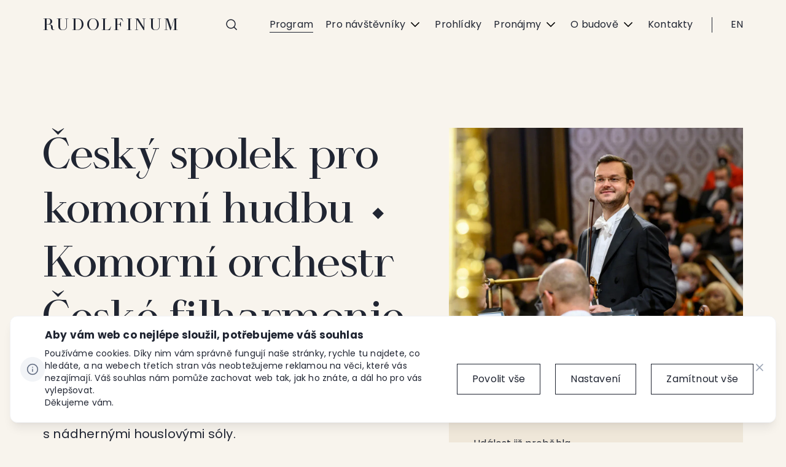

--- FILE ---
content_type: text/html; charset=utf-8
request_url: https://www.rudolfinum.cz/event/27523-komorni-orchestr-ceske-filharmonie-cesky-spolek-pro-komorni-hudbu/
body_size: 79853
content:

<!doctype html>
<html lang="cs">
<head>
    <meta charset="utf-8">
        <title>ČSKH  – Komorní orchestr České filharmonie | Rudolfinum</title>
    <meta name="description" lang="cs" content="Koncert 9.1. 2023. Zazní Mozart a Schubert ⬩ Účinkují Komorní orchestr České filharmonie a Jan Fišer ⬩ Program a vstupenky na webu ČF ➜">
    <meta name="keywords" lang="cs" content="">
    <meta name="copyright" content="rudolfinum" />
    <meta name="author" content="Perspectivo s.r.o, www.perspectivo.cz">
    <meta http-equiv="Referrer-Policy" content="no-referrer, strict-origin-when-cross-origin">
                <meta name="robots" content="index,follow">
    <meta name="viewport" content="width=device-width, initial-scale=1">
    <meta property="og:type" content="website" />
    <meta property="og:site_name" content="rudolfinum.cz" />
    <meta property="og:url" content="https://www.rudolfinum.cz/event/27523-komorni-orchestr-ceske-filharmonie-cesky-spolek-pro-komorni-hudbu/" />
        <meta property="og:title" content="ČSKH  – Komorní orchestr České filharmonie | Rudolfinum" />
    <meta property="og:description" content="Koncert 9.1. 2023. Zazní Mozart a Schubert ⬩ Účinkují Komorní orchestr České filharmonie a Jan Fišer ⬩ Program a vstupenky na webu ČF ➜" />
    
    <meta name="twitter:card" content="summary_large_image">
    <meta name="twitter:site" content="rudolfinum.cz">
    <meta name="twitter:creator" content="rudolfinum.cz">
        <meta name="twitter:title" content="ČSKH  – Komorní orchestr České filharmonie | Rudolfinum" />
    <meta name="twitter:description" content="Koncert 9.1. 2023. Zazní Mozart a Schubert ⬩ Účinkují Komorní orchestr České filharmonie a Jan Fišer ⬩ Program a vstupenky na webu ČF ➜" />
    

            <link rel="canonical" href="https://www.rudolfinum.cz/event/27523-komorni-orchestr-ceske-filharmonie-cesky-spolek-pro-komorni-hudbu/" />
    <link rel="apple-touch-icon" sizes="180x180" href="/apple-touch-icon.png">
    <link rel="icon" type="image/png" sizes="32x32" href="/favicon-32x32.png">
    <link rel="icon" type="image/png" sizes="16x16" href="/favicon-16x16.png">
    <link rel="manifest" href="/site.webmanifest">
    <link rel="mask-icon" color="#5bbad5" href="/safari-pinned-tab.svg">
    <meta name="msapplication-TileColor" content="#da532c">
    <meta name="theme-color" content="#ffffff">
    <meta name="google-site-verification" content="BbahDEKpKqJc9L7fsd3UKzalJPwR9uJRVaghJCmOS1o" />


    <link rel="preload" as="font" type="font/woff2" crossorigin href="//Assets/fonts/HARMONY.woff2">
    <link rel="stylesheet" href="/Assets/css/vendor/bootstrap/bootstrap-grid.min.css?v=3" />
    <link rel="stylesheet" href="/Assets/css/styles.min.css?v=3" />
    <link rel="stylesheet" href="/Assets/css/owl.carousel.min.css?v=3" />
    <link rel="stylesheet" href="/Assets/css/magnific-popup.css?v=3" />

    <link rel="stylesheet" type="text/css" href="//cdn.jsdelivr.net/npm/slick-carousel@1.8.1/slick/slick.css" />


    <script type="text/javascript">
        function canUseWebP() { var e = document.createElement("canvas"); return !(!e.getContext || !e.getContext("2d")) && 0 == e.toDataURL("image/webp").indexOf("data:image/webp") }
        function getCookie(e) { let t = e + "=", n = decodeURIComponent(document.cookie).split(";"); for (let e = 0; e < n.length; e++) { let o = n[e]; for (; " " == o.charAt(0);)o = o.substring(1); if (0 == o.indexOf(t)) return o.substring(t.length, o.length) } return "" }
        var allowAnalytics = false;
        var allowMarketing = false;
        var allowFunctional = false;
        var allowUnfiled = false;
        var configCookie = getCookie("cookiesConfig");
        var existsCookiesConfig = false;
        if (configCookie) {
            try {
                let cookiesConfigObj = JSON.parse(decodeURIComponent(configCookie));
                //console.log("cookies");
                //console.log(cookiesConfigObj);
                if (cookiesConfigObj.allowAnalytics === true) {
                    allowAnalytics = true;
                }
                if (cookiesConfigObj.allowMarketing === true) {
                    allowMarketing = true;
                }
                if (cookiesConfigObj.allowFunctional === true) {
                    allowFunctional = true;
                }
                if (cookiesConfigObj.allowUnfiled === true) {
                    allowUnfiled = true;
                }
                existsCookiesConfig = true;
            } catch (err) {
                document.cookie = "cookiesConfig=; expires=Thu, 01 Jan 1970 00:00:00 UTC;path=/";
            }
        }
        window.dataLayer = window.dataLayer || [];
        function gtag() {
            dataLayer.push(arguments);
        }

        if (!existsCookiesConfig) {
            gtag('consent', 'default', {
                'ad_storage': 'denied',
                'ad_user_data': 'denied',
                'ad_personalization': 'denied',
                'analytics_storage': 'denied',
                'functionality_storage': 'denied',
                'personalization_storage': 'denied',
                'security_storage': 'granted'
            });
            window.dataLayer.push({
                'event': 'consent_init',
                'consent': {
                    'ad_storage': 'denied',
                    'ad_user_data': 'denied',
                    'ad_personalization': 'denied',
                    'analytics_storage': 'denied',
                    'functionality_storage': 'denied',
                    'personalization_storage': 'denied',
                    'security_storage': 'granted'
                }
            });
        }

        if (existsCookiesConfig) {
            gtag('consent', 'update', {
                'ad_storage': allowMarketing ? 'granted' : 'denied',
                'ad_user_data': allowMarketing ? 'granted' : 'denied',
                'ad_personalization': allowMarketing ? 'granted' : 'denied',
                'analytics_storage': allowAnalytics ? 'granted' : 'denied',
                'functionality_storage': allowFunctional ? 'granted' : 'denied',
                'personalization_storage': allowMarketing ? 'granted' : 'denied',
                'security_storage': 'granted'
            });
            window.dataLayer.push({
                'event': 'consent_update',
                'consent': {
                    'ad_storage': allowMarketing ? 'granted' : 'denied',
                    'ad_user_data': allowMarketing ? 'granted' : 'denied',
                    'ad_personalization': allowMarketing ? 'granted' : 'denied',
                    'analytics_storage': allowAnalytics ? 'granted' : 'denied',
                    'functionality_storage': allowFunctional ? 'granted' : 'denied',
                    'personalization_storage': allowMarketing ? 'granted' : 'denied',
                    'security_storage': 'granted'
                }
            });
        }
        // window.dataLayer.push({ "allowAnalytics": allowAnalytics });
        // window.dataLayer.push({ "allowMarketing": allowMarketing });
        // window.dataLayer.push({ "allowFunctional": allowFunctional });
        // window.dataLayer.push({ "allowUnfiled": allowUnfiled });

    </script>



    <script type="text/javascript" src="/js/scripts.min.js?v=1"></script>

        <!-- Google Tag Manager -->
        <script>
            (function (w, d, s, l, i) {
                w[l] = w[l] || []; w[l].push({
                    'gtm.start':
                        new Date().getTime(), event: 'gtm.js'
                }); var f = d.getElementsByTagName(s)[0],
                    j = d.createElement(s), dl = l != 'dataLayer' ? '&l=' + l : ''; j.async = true; j.src =
                        'https://www.googletagmanager.com/gtm.js?id=' + i + dl; f.parentNode.insertBefore(j, f);
            })(window, document, 'script', 'dataLayer', 'GTM-TKPGXV');</script>
        <!-- End Google Tag Manager -->
    
</head>
<body class="is-webp page-default page-concert-detail page-theme-beige season-2022-2023 I" id="page-start">
    <script type="text/javascript">   
        if (!canUseWebP()) { var e = document.getElementById("page-start"); e.classList.remove("is-webp"), e.classList.add("no-webp") }
    </script>
        <!-- Google Tag Manager (noscript) -->
        <noscript>
            <iframe src="https://www.googletagmanager.com/ns.html?id=GTM-TKPGXV"
                    height="0" width="0" style="display:none;visibility:hidden"></iframe>
        </noscript>
        <!-- End Google Tag Manager (noscript) -->
    <div class="black-lightbox lightbox-theme-light">
    <div class="black-lightbox-inner">
        <div class="top">
            <a href="javascript:" class="lightbox-close close-button ">
                <svg class="icon light-icon-close" viewBox="0 0 381 391" width="17" height="18" role="presentation">
                    <use xlink:href="/Assets/icons/symbol-defs.svg#icon-close2">
                </svg>
            </a>
        </div>
        <div class="content">
            <div class="arrow-left-wrap">
                <a href="javascript:" class="lightbox-prev-image left-arrow ">
                    <svg class="icon light-icon-arrow-left" viewBox="0 0 381 391" width="17" height="18" role="presentation">
                        <use xlink:href="/Assets/icons/symbol-defs.svg#icon-arrowr">
                    </svg>
                </a>
            </div>
            <div class="image-and-text" id="lightbox-gallery-content">
                <div class="image-wrap">
                    <img src="" class="image" alt="" title="" />
                    <p class="counter"><span class="counter-number">1</span> / <span class="counter-total">6</span></p>
                </div>

                <div class="text">
                    <div class="title"></div>
                    <div class="description"></div>
                </div>
            </div>
            <div class="arrow-right-wrap">
                <a href="javascript:" class="lightbox-next-image right-arrow ">
                    <svg class="icon light-icon-arrow-right" viewBox="0 0 381 391" width="17" height="18" role="presentation">
                        <use xlink:href="/Assets/icons/symbol-defs.svg#icon-arrowr">
                    </svg>
                </a>
            </div>
        </div>
        <div class="bottom"></div>
    </div>
</div>
    <div class="page-container language-cs page-id-1228 " id="top" ng-app="AngularApp">
        <header class="box-header page-header container-wrap">
            <div class="container container-header">
                <div class="header" ng-controller="SearchController">
                    <div class="hide" id="filterUrls-autocomplete"
                         data-base="/event/"
                         data-umbracoPageId="1228"
                         data-umbracoPageTitle=""
                         data-action="GetSearch"
                         data-lang="cs"
                         data-search-term=""
                         data-autocomplete="GetAutocomplete"></div>
                    <div class="site-logo gtm-main_logo ">
                        <a href="/" class="gtm-main_logo">Rudolfinum</a>
                    </div>
                    <div class="col-menu">
                        <div class="search-btn-wrap">
                            <a href="/vyhledavani/" class="search-menu-btn gtm-main_search" ng-click="showSearchForm($event)">
                                <svg class="svgicon icon-search gtm-main_search"><use xlink:href="/Assets/icons/symbol-defs.svg#icon-search"></use></svg>
                            </a>
                        </div>
                        <div class="search-btn-wrap search-btn-wrap--program">
                            <a href="/program/" class=""><svg class="svgicon icon-calendar"><use xlink:href="/Assets/icons/symbol-defs.svg#icon-calendar"></use></svg></a>
                        </div>
                        
<div class="navbar-toggle">
    <a href="#" class="menu-open">
        <span class="menu-open-text">Menu</span>
        <svg class="svgicon icon-burger"><use xlink:href="/Assets/icons/symbol-defs.svg#icon-burger"></use></svg>
    </a>
</div>


<nav class="navbar">
    <a href="#" class="close-navbar icon icon-close"></a>
    <ul class="primary-nav">
            <li class="is-active navbar__item menu-item menu-item-1215  gtm-main_menu_program" data-id="1215">
                <a href="/program/"
                   class=" gtm-main_menu_program"
                   data-id="1215"
                   title="Program">
                    Program
                </a>
            </li>
            <li class=" navbar__item menu-item menu-item-1061 with-subnav gtm-main_menu_pronavstevniky" data-id="1061">
                <a href="#"
                   class="subnav-open gtm-main_menu_pronavstevniky"
                   data-id="1061"
                   title="Pro n&#xE1;v&#x161;t&#x11B;vn&#xED;ky">
                    Pro návštěvníky
                        <span class="navbar__item-arrow"></span>
                </a>
            </li>
            <li class=" navbar__item menu-item menu-item-1062  gtm-main_menu_prohlidky" data-id="1062">
                <a href="/prohlidky/"
                   class=" gtm-main_menu_prohlidky"
                   data-id="1062"
                   title="Prohl&#xED;dky">
                    Prohlídky
                </a>
            </li>
            <li class=" navbar__item menu-item menu-item-1063 with-subnav gtm-main_menu_pronajmy" data-id="1063">
                <a href="#"
                   class="subnav-open gtm-main_menu_pronajmy"
                   data-id="1063"
                   title="Pron&#xE1;jmy">
                    Pronájmy
                        <span class="navbar__item-arrow"></span>
                </a>
            </li>
            <li class=" navbar__item menu-item menu-item-1064 with-subnav gtm-main_menu_obudove" data-id="1064">
                <a href="#"
                   class="subnav-open gtm-main_menu_obudove"
                   data-id="1064"
                   title="O budov&#x11B;">
                    O budově
                        <span class="navbar__item-arrow"></span>
                </a>
            </li>
            <li class=" navbar__item menu-item menu-item-1065  gtm-main_menu_kontakty" data-id="1065">
                <a href="/kontakty/"
                   class=" gtm-main_menu_kontakty"
                   data-id="1065"
                   title="Kontakty">
                    Kontakty
                </a>
            </li>
    </ul>

</nav>

                        <div class="language-switch">
                            
<a href="/en/event/27523-czech-philharmonic-chamber-orchestra-czech-chamber-music-society/" class="language-toggle">EN</a>
                            
                        </div>
                    </div>


                    <div class="search-form listing-filter " ng-class="{'active': isSearchFormActive}">
                        <form method="get" action="/vyhledavani/" id="search-form-header" ng-class="{'with-autocomplete-active': showWhisperer}" ng-submit="$event.preventDefault();">
                            <input type="text" id="search-term" autocomplete="off" ng-model="filterPageTitle" ng-disabled="loading"
                                   ng-focus="autocompleteInputFocus=true" ng-blur="autocompleteInputFocus=false" size="50"
                                   ng-change="autocomplete(); setUsePriorityInput();" placeholder="Co hled&#xE1;te...">



                            <div class="form-clean" ng-show="filterPageTitle">
                                <a href="#" class="" ng-click="hideSearchForm()">
                                    <svg xmlns="http://www.w3.org/2000/svg" viewBox="0 0 15.69 15.95">
                                        <rect x="7.13" y="-2.5" width="1.43" height="20.95" transform="translate(-3.34 7.78) rotate(-44.47)"></rect>
                                        <rect x="-2.63" y="7.26" width="20.95" height="1.43" transform="translate(-3.34 7.98) rotate(-45.51)"></rect>
                                    </svg>
                                </a>
                            </div>
                            <button class="search-form-submit" ng-click="submitSearchForm();" type="submit">
                                Hledat
                            </button>

                            <div class="autocomplete" ng-show="showWhisperer" ng-cloak>
                                <ul class="autocomplete-ul">
                                    <li ng-repeat="action in autocompleteModel" ng-cloak class="li-result">
                                        <a ng-href="{{action.Url}}">
                                            <div class="text">
                                                <p class="desc" ng-bind-html="action.Description"></p>
                                                <p ng-bind-html="action.Title"></p>
                                            </div>
                                            <div class="link-more">
                                                <img alt="" src="/Assets/images/icons/arrow-right.svg" width="24" height="24" />
                                            </div>
                                        </a>
                                    </li>
                                    <li class="li-btn">
                                        <a href="#" ng-click="submitSearchForm();"
                                           class="btn btn-default btn-inverse">Zobrazit v&#x161;echny v&#xFD;sledky</a>
                                    </li>
                                </ul>
                            </div>
                        </form>
                    </div>
                </div>
            </div>

            

<div class="subnav-container">



            <div class="subnav subnav--1061">
                <ul class="subnav__inner">
                        <li class="subnav__item subnav__item--1066  gtm-main_menu_pronavstevniky_pokladny">
                            <a href="/pokladny-a-obchody/" class="navigation-boxes-item-link gtm-main_menu_pronavstevniky_pokladny">
                                <span class="subnav__title gtm-main_menu_pronavstevniky_pokladny">Pokladny a obchody</span>
                                    <span class="subnav__description gtm-main_menu_pronavstevniky_pokladny">Kde a jak koupit vstupenky a&nbsp;další věci, co&nbsp;potěší.</span>
                            </a>
                        </li>
                        <li class="subnav__item subnav__item--1067  gtm-main_menu_pronavstevniky_doprava">
                            <a href="/doprava-a-pristupnost/" class="navigation-boxes-item-link gtm-main_menu_pronavstevniky_doprava">
                                <span class="subnav__title gtm-main_menu_pronavstevniky_doprava">Doprava a přístupnost</span>
                                    <span class="subnav__description gtm-main_menu_pronavstevniky_doprava">Kudy k nám, návštěva bez bariér, parkování.</span>
                            </a>
                        </li>
                        <li class="subnav__item subnav__item--1068  gtm-main_menu_plany">
                            <a href="/plany-budovy-a-salu/" class="navigation-boxes-item-link gtm-main_menu_plany">
                                <span class="subnav__title gtm-main_menu_plany">Plány budovy a sálů</span>
                                    <span class="subnav__description gtm-main_menu_plany">Abyste u nás snadno našli to, co&nbsp;hledáte.</span>
                            </a>
                        </li>
                        <li class="subnav__item subnav__item--1223  gtm-main_menu_jdemenakoncert">
                            <a href="/jdeme-na-koncert/" class="navigation-boxes-item-link gtm-main_menu_jdemenakoncert">
                                <span class="subnav__title gtm-main_menu_jdemenakoncert">Jdeme na koncert</span>
                                    <span class="subnav__description gtm-main_menu_jdemenakoncert">Od „co na sebe“ po „můžeme tu&nbsp;fotit“.</span>
                            </a>
                        </li>
                </ul>
            </div>
            <div class="subnav subnav--1063">
                <ul class="subnav__inner">
                        <li class="subnav__item subnav__item--1070  gtm-main_menu_ponajmy_prostory">
                            <a href="/prostory/" class="navigation-boxes-item-link gtm-main_menu_ponajmy_prostory">
                                <span class="subnav__title gtm-main_menu_ponajmy_prostory">Prostory</span>
                                    <span class="subnav__description gtm-main_menu_ponajmy_prostory">Dva koncertní sály a místa pro&nbsp;společenská setkání.</span>
                            </a>
                        </li>
                        <li class="subnav__item subnav__item--1071  gtm-main_menu_pronajmy_catering">
                            <a href="/catering/" class="navigation-boxes-item-link gtm-main_menu_pronajmy_catering">
                                <span class="subnav__title gtm-main_menu_pronajmy_catering">Catering</span>
                                    <span class="subnav__description gtm-main_menu_pronajmy_catering">(Fil)harmonie chutí a&nbsp;vůní pro&nbsp;každou vaši akci.</span>
                            </a>
                        </li>
                        <li class="subnav__item subnav__item--1072  gtm-main_menu_pronajmy_studio">
                            <a href="/nahravaci-studio/" class="navigation-boxes-item-link gtm-main_menu_pronajmy_studio">
                                <span class="subnav__title gtm-main_menu_pronajmy_studio">Nahrávací studio</span>
                                    <span class="subnav__description gtm-main_menu_pronajmy_studio">Když chcete nahrávku, která&nbsp;má&nbsp;zvuk.</span>
                            </a>
                        </li>
                </ul>
            </div>
            <div class="subnav subnav--1064">
                <ul class="subnav__inner">
                        <li class="subnav__item subnav__item--1074  gtm-main_menu_obudove_kdozdesidli">
                            <a href="/kdo-zde-sidli/" class="navigation-boxes-item-link gtm-main_menu_obudove_kdozdesidli">
                                <span class="subnav__title gtm-main_menu_obudove_kdozdesidli">Kdo zde sídlí</span>
                                    <span class="subnav__description gtm-main_menu_obudove_kdozdesidli">Na vaši návštěvu se těší…</span>
                            </a>
                        </li>
                        <li class="subnav__item subnav__item--1333  gtm-main_menu_obudove_historie">
                            <a href="/historie/" class="navigation-boxes-item-link gtm-main_menu_obudove_historie">
                                <span class="subnav__title gtm-main_menu_obudove_historie">Historie</span>
                                    <span class="subnav__description gtm-main_menu_obudove_historie">Pěkně popořádku. Začínáme v&nbsp;roce 1868.</span>
                            </a>
                        </li>
                        <li class="subnav__item subnav__item--1076  gtm-main_menu_obudove_architektura">
                            <a href="/blog/" class="navigation-boxes-item-link gtm-main_menu_obudove_architektura">
                                <span class="subnav__title gtm-main_menu_obudove_architektura">Architektura a...</span>
                                    <span class="subnav__description gtm-main_menu_obudove_architektura">Místa, lidé a&nbsp;události, o&nbsp;kterých&nbsp;stojí za to vyprávět.</span>
                            </a>
                        </li>
                        <li class="subnav__item subnav__item--1077  gtm-main_menu_obudove_peceorudolfinum">
                            <a href="/pece-o-rudolfinum/" class="navigation-boxes-item-link gtm-main_menu_obudove_peceorudolfinum">
                                <span class="subnav__title gtm-main_menu_obudove_peceorudolfinum">Péče o Rudolfinum</span>
                                    <span class="subnav__description gtm-main_menu_obudove_peceorudolfinum">Co obnáší starost o&nbsp;budovu a&nbsp;co&nbsp;chystáme nového.</span>
                            </a>
                        </li>
                        <li class="subnav__item subnav__item--1078  gtm-main_menu_obudove_virtualniprohlidky">
                            <a href="/virtualni-prohlidky/" class="navigation-boxes-item-link gtm-main_menu_obudove_virtualniprohlidky">
                                <span class="subnav__title gtm-main_menu_obudove_virtualniprohlidky">Virtuální prohlídky</span>
                                    <span class="subnav__description gtm-main_menu_obudove_virtualniprohlidky">Online procházka Rudolfinem na&nbsp;pár&nbsp;kliků.</span>
                            </a>
                        </li>
                </ul>
            </div>
</div>

        </header>
        <div class="submenu-open-overlay"></div>
        <div class="container-wrap">
            
    <style type="text/css">
        body {
            background-image: url(https://cdn.ceskafilharmonie.cz/rud/media/fpblbame/bg_programdetail.svg);
        }
    </style>


<main class="content-container">
    


	<div class="container concert-detail-brown ">
		<div class="event-detail">

			<div class="event-detail__image main-image image-with-load-effect ">

					<picture>
						<img src="/Assets/images/image-empty.png?width=584&height=388&mode=crop"
							 data-src="https://cdn.ceskafilharmonie.cz/du/media/qh1lbyax/i4-jan-fi&#x161;er-211201_cf_hrusa_spacek_webres_02_-c-_petrahajska.jpg?width=1168&amp;height=776&amp;aspect_ratio=1168:776"
							 alt=" Český spolek pro komorní hudbu Komorní orchestr České filharmonie"
							 class="lazyload" />
					</picture>
			</div>


			<div class="event-detail__info">
				<h1 itemprop="name">
					Český spolek pro komorní hudbu
					&#x2B29;
					Komorní orchestr České filharmonie
				</h1>



					<div class="event-detail__perex perex">
						<p>Koncertní mistr České filharmonie Jan Fišer se v rámci sezony představí mimořádně jako leader komorního orchestru a připraví se svými kolegy klasicistní program s nádhernými houslovými sóly.</p>
					</div>


					<div class="event-detail__tags">
						<div class="tags">


								<div class="tag">
D&#xE9;lka programu									1 hod 45 min
								</div>

									<div class="tag">
&#x10C;esk&#xFD; spolek pro komorn&#xED; hudbu									</div>
						</div>
					</div>


					<div class="event-detail__program">
						<h2 class="h3">Program</h2>
<p><strong>Wolfgang Amadeus Mozart</strong><br />Serenáda č. 7 D dur, K 250, „Haffnerova“ (55')</p>
<p>— Přestávka —</p>
<p><strong>Franz Schubert</strong><br />Symfonie č. 5 B dur, D 485 (30')</p>					</div>

					<div class="event-detail__interpreters">
						<h2 class="h3">&#xDA;&#x10D;inkuj&#xED;c&#xED;</h2>
<p><strong>Komorní orchestr České filharmonie</strong></p>
<p><strong>Jan Fišer </strong><em>housle, umělecký vedoucí</em></p>					</div>







			</div>




			<div class="event-detail__tickets">


				<h2 class="h3">
					Rudolfinum &#x2014; Dvo&#x159;&#xE1;kova s&#xED;&#x148;
				</h2>
				<div class="event-detail__tickets-list ">


						<div class="event-detail__tickets-list-item  is-expired">
							<span>
								09.01.2023 pond&#x11B;l&#xED; 19:30
							</span>
								<p class="event-date-disabled-label">Ud&#xE1;lost ji&#x17E; prob&#x11B;hla</p>


						</div>

				</div>

			</div>


		</div>
	</div>










</main>




        </div>

        <footer class="footer">
            <div class="container-wrap">
                <div class="container container-footer">
                    <div class="footer__left">

                        <div class="footer__col">
                            <p class="footer__title"><strong>Akce a aktivity</strong></p>
                            <p><a href="/program/" class="gtm-secondary_menu gtm-secondary_menu_koncerty">Koncerty</a></p>
                            <p><a href="/program-vystavy/" class="gtm-secondary_menu gtm-secondary_menu_vystavy">V&#xFD;stavy</a></p>
                            <p><a href="/program-pro-deti/" class="gtm-secondary_menu gtm-secondary_menu_prodetiamladez">Pro d&#x11B;ti a ml&#xE1;de&#x17E;</a></p>
                            <p><a href="/program-zive-prenosy/" class="gtm-secondary_menu gtm-secondary_menu_ziveprenosy">&#x17D;iv&#xE9; p&#x159;enosy</a></p>
                        </div>
                        <div class="footer__col">
                            <p class="footer__title"><strong>U&#x17E;ite&#x10D;n&#xE9; odkazy</strong></p>
                            <p><a href="/kontakty/" class="gtm-secondary_menu gtm-secondary_menu_kontakty">Kontakty</a></p>
                             <p><a href="/plany-budovy-a-salu/" class="gtm-secondary_menu gtm-secondary_menu_mapabudovyasalu">Mapa budovy a s&#xE1;l&#x16F;</a></p>
                            <p><a href="/pokladny-a-obchody/" class="gtm-secondary_menu gtm-secondary_menu_pokladnyaobchody">Pokladny a obchody</a></p>
                            <p><a href="/doprava-a-pristupnost/" class="gtm-secondary_menu gtm-secondary_menu_dopravaapristupnost">Doprava a p&#x159;&#xED;stupnost</a></p>
                            <p><a href="/jdeme-na-koncert/" class="gtm-secondary_menu gtm-secondary_menu_jdemenakoncert">Jdeme na koncert</a></p>
                        </div>
                        <div class="footer__col">
                            <p class="footer__title"><strong>V Rudolfinu s&#xED;dl&#xED;</strong></p>
                            <p><span class="link-with-arrow link-with-arrow--external"><a href="https://www.ceskafilharmonie.cz/" target="_blank" class="gtm-secondary_menu gtm-secondary_menu_ceskafilharmonie">&#x10C;esk&#xE1; filharmonie</a></span></p>
                            <p><span class="link-with-arrow link-with-arrow--external"><a href="https://www.galerierudolfinum.cz/cs/" target="_blank" class="gtm-secondary_menu gtm-secondary_menu_galerierudolfinum">Galerie Rudolfinum</a></span></p>
                        </div>
                        <div class="footer__col">
                            <p class="footer__title"><strong>Pro va&#x161;e soukrom&#xED;</strong></p>
                            <p><a href="/ochrana-osobnich-udaju/" class="gtm-secondary_menu gtm-secondary_menu_ochranaosobnichudaju">Ochrana osobn&#xED;ch &#xFA;daj&#x16F;</a></p>
                            <p><a href="#" id="" class="link--open-cookies-settings gtm-secondary_menu gtm-secondary_menu_nastavenicookies">Nastaven&#xED; cookies</a></p>
                        </div>

                    </div>
                    <div class="footer__right">
                        <p>
                            2022 © Česká filharmonie & Galerie Rudolfinum
                        </p>
                        <a target="_blank" href="https://www.perspectivo.cz/" class="perspectivo">
                            <svg width="323" height="116" viewBox="0 0 323 116" fill="none" xmlns="http://www.w3.org/2000/svg">
                                <g clip-path="url(#clip0_5350_10220)">
                                    <path d="M206.935 94.6038H206.945L206.935 94.5938V94.6038Z" fill="black" />
                                    <path d="M218.09 90.8698L218.137 90.832H218.118C218.118 90.832 218.09 90.8603 218.09 90.8698Z" fill="black" />
                                    <path d="M211.878 69.8909C211.878 69.8909 211.878 69.8532 211.878 69.8438C211.859 69.8532 211.84 69.872 211.831 69.8815C211.85 69.8815 211.859 69.9003 211.878 69.9003V69.8909Z" fill="black" />
                                    <path d="M211.991 69.2939C211.991 69.2939 211.953 69.2751 211.934 69.2656L211.897 69.2845L211.925 69.3411C211.925 69.3411 211.963 69.3128 211.991 69.3033V69.2939Z" fill="black" />
                                    <path d="M88.4447 77.9505C88.6327 77.9505 88.736 77.8666 88.7642 77.6799C89.1495 77.3719 89.6194 77.1386 89.892 76.756C90.5874 75.7575 91.8374 75.4962 92.5986 74.6096C92.6268 74.5816 92.6926 74.5816 92.749 74.5723C94.1211 74.1896 95.3428 73.4711 96.5646 72.7898C97.7017 72.1552 98.7637 71.39 99.8915 70.7367C100.662 70.2888 101.292 69.6355 102.119 69.2529C103.068 68.8236 103.886 68.161 104.675 67.5077C105.239 67.0505 105.831 66.6305 106.395 66.1732C106.696 65.9306 106.902 65.9773 107.109 66.2572V66.9851C106.761 67.3584 106.564 67.797 106.357 68.245C106.16 68.413 105.916 68.553 105.859 68.8329C105.718 68.8983 105.746 69.0662 105.652 69.1689L105.314 69.6822C105.173 69.7848 105.042 69.8875 105.032 70.0741C104.356 70.9607 103.904 72.0899 102.57 72.2299H102.015C101.442 72.2112 100.85 72.3792 100.296 72.1272C100.061 71.9686 99.8163 71.9966 99.5813 72.1085C99.4685 72.1552 99.3464 72.1832 99.2148 72.1365C99.0268 72.1552 98.8201 72.0619 98.6509 72.2205C98.1246 72.5938 98.0964 73.0978 98.1904 73.695C98.2938 74.3296 98.3878 74.9735 98.4536 75.6081C98.5475 76.4387 98.6885 77.288 98.1716 78.1185C97.7299 78.8278 97.6829 79.7143 97.3728 80.4983C97.0439 81.3662 97.213 82.0474 98.0213 82.3554C98.1904 82.486 98.3596 82.4767 98.5287 82.3647C99.008 82.3647 99.3182 82.0754 99.5813 81.7208C99.7411 81.5341 99.6377 81.3008 99.6659 81.0955C99.6659 80.9555 99.6659 80.8435 99.7881 80.7316C100.183 80.3583 100.455 79.8917 100.587 79.3597C100.662 79.0424 100.869 78.8558 101.094 78.6411C101.762 78.0159 102.42 77.3719 102.955 76.6254C103.35 76.0748 103.716 75.5242 104.356 75.1602C105.23 74.6656 106.132 74.255 107.081 73.9843C107.551 73.8537 108.068 73.8723 108.556 73.695C109.562 73.3124 110.596 73.0324 111.677 72.9298C111.78 72.8831 111.893 72.8831 112.005 72.8831L111.677 72.9298C111.865 72.9111 112.071 73.0044 112.25 72.8551C113.218 72.7151 114.148 72.4165 115.069 72.1179C115.924 71.8472 116.394 72.2392 116.827 72.9391C117.278 73.6764 118.265 74.3576 119.374 73.891C119.543 73.8257 119.702 73.8537 119.872 73.8723C120.041 73.9937 120.21 73.9937 120.379 73.8723C120.633 73.8444 120.887 73.8257 121.131 73.7417C122.447 73.2657 123.678 72.6125 124.909 71.9499C125.078 71.8566 125.21 71.7073 125.426 71.6793C125.971 71.6233 126.554 72.0246 126.751 72.7431C127.061 73.835 127.747 74.5349 128.828 74.8896C129.1 75.0575 129.401 74.9456 129.683 74.9642C130.388 74.7869 131.065 74.5163 131.694 74.1523C132.051 73.9377 132.418 73.779 132.813 73.6297C133.687 73.2937 134.486 72.8085 135.219 72.2205C135.35 72.2205 135.425 72.1272 135.529 72.0712C136.412 71.5486 137.173 70.8394 138.094 70.3727C138.282 70.2794 138.48 70.0275 138.686 70.2234C138.903 70.4194 139.062 70.6994 139.025 71.0167C139.006 71.166 138.978 71.3153 138.921 71.4553C138.677 72.0246 139.072 72.8551 139.748 72.9578C139.983 73.0884 140.228 73.0884 140.463 72.9578C140.857 72.8551 141.149 72.6218 141.384 72.3045C142.135 71.2966 142.869 70.2794 143.874 69.4955C144.823 68.7489 145.434 67.6851 146.148 66.7425C146.797 65.8839 147.652 65.4733 148.507 65.1374C149.118 64.8947 149.908 64.8947 150.612 64.8854C152.003 64.876 153.281 64.4654 154.55 63.9615C155.236 63.6908 155.969 63.4949 156.702 63.3549C157.304 63.2336 157.595 63.6629 157.464 64.1295C157.407 64.3534 157.257 64.5588 157.153 64.7734C157.022 64.8667 156.966 65.0067 156.947 65.1653C156.721 65.3613 156.637 65.6413 156.533 65.9026C156.326 66.0426 156.11 66.1826 156.12 66.4812C155.546 67.1624 155.077 67.9184 154.597 68.6649C154.447 68.8609 154.437 69.1409 154.203 69.2809L154.165 69.3835C153.958 69.5142 153.921 69.7288 153.874 69.9435C153.704 69.9528 153.62 70.0741 153.554 70.2048C153.065 71.1753 152.567 72.1365 151.994 73.0604C151.872 73.1631 151.815 73.3031 151.797 73.4524L151.317 74.4883L151.27 74.7962C151.101 75.0109 151.167 75.1695 151.374 75.3002C151.439 75.3842 151.411 75.5708 151.609 75.5148C151.712 75.7388 151.834 75.9254 152.116 75.9441C152.36 76.0468 152.605 76.0934 152.83 75.9068C153.056 75.7575 153.272 75.5988 153.46 75.3842C153.695 75.1135 153.61 74.7496 153.798 74.4883C154.024 74.4416 154.156 74.3016 154.174 74.0683C154.372 73.7044 154.447 73.2937 154.719 72.9391C155.669 71.7073 156.561 70.4287 157.473 69.1689C157.67 69.1502 157.774 69.0476 157.774 68.8516C158.065 68.5063 158.366 68.161 158.648 67.8157C159.212 67.1345 160.02 66.7145 160.584 66.0332C160.744 65.8466 160.96 65.688 161.166 65.548C162.069 64.9227 163.046 64.4281 164.023 63.9242C164.371 63.7468 164.766 63.6069 165.001 63.2522C165.085 63.2522 165.17 63.2522 165.208 63.1496C165.377 63.1309 165.546 63.1682 165.706 63.0749C167.04 62.347 168.544 62.1137 169.954 61.6191C170.987 61.2551 172.106 61.1991 173.177 60.9845C173.365 60.9845 173.562 61.0591 173.741 60.9192C175 60.6485 176.278 60.6859 177.557 60.6112C177.829 60.7792 178.13 60.6672 178.421 60.6859C178.778 60.7139 179.258 60.5739 179.229 61.2085C179.154 61.3298 179.408 61.5071 179.22 61.5538C178.712 61.6751 178.609 62.3097 178.083 62.3937C177.773 62.6643 177.275 62.6456 177.049 63.0469C176.767 63.3362 176.363 63.5602 176.184 63.8775C175.959 64.2601 175.79 64.2228 175.498 64.0735C175.282 64.0735 175.113 64.1108 175.085 64.3628L174.671 64.6894C174.493 64.7547 174.784 64.9787 174.512 65.0534C174.126 65.156 173.873 65.5666 173.44 65.6133C173.13 65.9306 172.82 66.2479 172.5 66.5559C172.002 67.0411 171.429 67.4517 170.969 67.9744C170.705 68.441 170.123 68.5903 169.878 69.0756L169.437 69.7941C169.437 69.8688 169.286 69.8875 169.343 69.9901C169.343 70.0088 169.343 70.0275 169.343 70.0461C169.324 70.2421 169.39 70.4194 169.437 70.6061L169.54 70.8114C169.784 71.4086 170.48 71.7819 171.11 71.5953C171.326 71.5299 171.542 71.5486 171.749 71.5113C171.937 71.5113 172.134 71.5859 172.303 71.4366C173.111 71.1567 173.835 70.6994 174.596 70.3168C175.705 69.7661 176.795 69.1595 177.895 68.5809C178.149 68.4503 178.431 68.3103 178.656 68.6369C178.769 68.8049 178.853 68.9916 178.957 69.1689L178.844 69.3742C178.609 69.9248 178.374 70.5034 178.365 71.1007C178.346 71.8566 178.036 72.5938 178.224 73.3591L178.327 73.5644C178.572 74.367 179.051 75.0109 179.737 75.5055C180.432 75.9534 181.175 76.3081 182.002 76.448C182.49 76.616 182.998 76.504 183.496 76.5134L183.75 76.5414C184.098 76.7187 184.464 76.588 184.821 76.616C184.896 76.5787 184.962 76.5694 185.028 76.616C185.16 76.56 185.291 76.5694 185.432 76.5694L185.028 76.616C185.291 76.588 185.564 76.7094 185.808 76.532L185.987 76.5134C186.203 76.4947 186.428 76.5974 186.635 76.4387C187.453 76.3081 188.261 76.1307 189.097 76.1121C189.276 76.0934 189.473 76.1774 189.624 76.0281C190.789 75.7481 191.945 75.4495 193.12 75.2069C194.454 74.9269 195.713 74.4043 197.029 74.0683L197.762 73.891C197.819 73.8537 197.875 73.7977 197.931 73.7884C199.097 73.6297 200.159 73.1164 201.296 72.8365C202.433 72.5565 203.514 72.0619 204.613 71.6419C206.136 71.0633 207.621 70.3914 209.106 69.7475C209.726 69.4768 210.309 69.0849 210.628 68.4316C210.882 68.1517 210.666 68.0863 210.44 68.0117C210.111 67.8997 209.933 67.993 209.914 68.357C208.72 69.1036 207.339 69.4302 206.042 69.9341H206.032C205.685 70.0741 205.337 70.2328 204.999 70.4101C204.651 70.4287 204.36 70.6154 204.068 70.7834C203.937 70.7834 203.758 70.7274 203.674 70.7834C203.1 71.1753 202.395 71.2406 201.785 71.5299C201.54 71.5393 201.324 71.6233 201.117 71.7166C201.136 71.7259 201.155 71.7353 201.174 71.7446C201.146 71.7539 201.127 71.7633 201.108 71.7819L201.08 71.7259C200.958 71.7819 200.835 71.8379 200.713 71.8846C200.685 71.8846 200.647 71.8846 200.619 71.8846C200.431 71.8286 200.281 71.9406 200.131 72.0246C200.102 72.0246 200.065 72.0246 200.037 72.0246C199.783 71.8846 199.67 72.1459 199.482 72.2112C199.463 72.2112 199.435 72.2205 199.416 72.2299C199.144 72.2952 198.815 72.1645 198.589 72.4258L198.176 72.4632C198.176 72.4632 198.11 72.4352 198.082 72.4632C197.941 72.4632 197.969 72.7431 197.772 72.6498V72.7151C197.772 72.7151 197.753 72.7151 197.743 72.7151H197.753C197.753 72.7151 197.753 72.6685 197.762 72.6498C197.593 72.6778 197.386 72.5752 197.255 72.7618C197.02 73.2004 196.54 72.8365 196.24 73.0604C196.061 73.0698 195.864 72.9858 195.704 73.1444L195.601 73.2751C195.234 73.3964 194.811 73.3404 194.473 73.5644L194.37 73.583C194.078 73.5644 193.815 73.667 193.543 73.7604C193.543 73.7604 193.477 73.7604 193.439 73.779L192.405 73.9657C192.405 73.9657 192.34 73.9657 192.311 73.9843C191.879 74.0403 191.494 74.255 191.08 74.3763C190.808 74.4229 190.507 74.255 190.253 74.4696C190.225 74.4883 190.187 74.4883 190.159 74.4696C190.122 74.5163 190.056 74.5163 189.999 74.5163L190.159 74.4696C189.99 74.4883 189.802 74.4136 189.642 74.5443C189.492 74.8802 189.116 74.5443 188.928 74.7776L188.298 74.7962C188.101 74.7962 187.923 74.8896 187.725 74.9176C186.842 75.0762 185.949 74.9176 185.075 75.0949C184.389 75.2255 183.722 74.9269 183.045 75.0016C182.744 74.9082 182.434 74.8242 182.143 74.7122C181.175 74.3203 180.348 73.7884 180.15 72.6592C180.15 72.4725 180.226 72.2859 180.075 72.1179C180.113 71.8006 180.141 71.4833 180.197 71.1753C180.395 69.9808 181.137 68.9916 181.494 67.853C181.56 67.6571 181.72 67.6011 181.861 67.5357C182.321 67.3304 182.678 67.0131 183.036 66.6772C183.684 66.0799 184.098 65.24 184.934 64.8294C185.075 64.7641 185.169 64.5867 185.272 64.4561C185.601 64.0361 186.024 63.8402 186.56 63.9615C186.729 64.0828 186.898 64.0828 187.067 63.9615C188.345 63.5135 188.345 62.5336 187.49 61.6657C187.002 61.1711 186.4 60.7698 185.77 60.5179C184.37 59.9486 182.913 59.51 181.4 59.3327C181.024 59.1367 180.63 59.286 180.244 59.2487C180.282 59.258 180.32 59.2674 180.357 59.2767C180.32 59.2767 180.282 59.258 180.244 59.2487L180.056 59.23C179.821 59.0527 179.549 59.1647 179.295 59.146C179.135 59.1927 178.976 59.174 178.816 59.118C178.543 58.9874 178.271 58.9967 177.998 59.118C177.791 59.174 177.585 59.202 177.369 59.118C176.889 59.0154 176.41 58.9781 175.931 59.1367L175.31 59.1927C174.934 59.09 174.587 59.2767 174.22 59.2674C173.967 59.286 173.694 59.174 173.45 59.342L171.692 59.6593L170.969 59.762C170.527 59.4727 170.217 59.9019 169.831 59.9579C169.653 59.9766 169.502 60.1166 169.314 60.0606C169.127 59.874 169.014 59.9953 168.901 60.1539C168.6 60.2099 168.328 60.3032 168.074 60.4712L166.965 60.8352C166.965 60.8352 166.89 60.8445 166.843 60.8725C166.129 60.9192 165.593 61.4418 164.916 61.6004C164.719 61.6284 164.578 61.7591 164.418 61.8711C164.399 61.8711 164.39 61.8897 164.371 61.8991C164.305 61.8991 164.268 61.9271 164.277 62.0017L164.305 62.0484C164.305 62.0484 164.277 62.0204 164.277 62.0017C164.211 62.1044 164.39 62.3843 164.061 62.3097C163.779 62.0204 163.629 62.4123 163.441 62.4683C162.717 62.683 161.984 62.9069 161.411 63.4482C161.392 63.4482 161.373 63.4389 161.364 63.4295H160.875C160.668 63.2336 160.151 63.0376 160.433 62.739C161.072 62.067 161.552 61.2178 162.407 60.7792C163.732 60.1073 164.888 59.1834 166.11 58.3528C167.115 57.6715 168.046 56.897 168.957 56.0851C169.653 55.4691 170.376 54.8999 170.959 54.1626C171.749 53.1547 172.012 52.0722 171.683 50.8403C171.532 50.2804 170.875 49.5711 170.339 49.4218C170.245 49.4218 170.16 49.4312 170.113 49.5245H169.587C169.305 49.1325 169.023 49.4778 168.741 49.5338C168.563 49.5618 168.459 49.6831 168.384 49.8324C166.993 51.3536 165.273 52.5481 164.033 54.2186C163.741 54.3679 163.666 54.6572 163.544 54.9185C163.45 55.0212 163.281 55.0678 163.272 55.2358C163.215 55.6184 162.867 55.8331 162.708 56.1504C162.529 56.1597 162.426 56.2624 162.416 56.4397C161.89 57.3169 161.336 58.1755 160.837 59.0807C160.584 59.5473 160.274 59.8833 159.766 60.0419C159.578 60.0979 159.4 60.1726 159.221 60.2472C159.052 60.2379 158.892 60.2566 158.808 60.4246C158.563 60.5645 158.375 60.8912 158.018 60.6579L157.36 61.0312L157.088 61.1711C156.881 61.1618 156.665 61.1151 156.533 61.3484C155.603 61.6284 154.654 61.8337 153.798 62.291C153.545 62.3097 153.281 62.207 153.037 62.3563C152.981 62.487 152.736 62.3283 152.746 62.543C152.37 62.3937 152.003 62.5896 151.627 62.5896C151.439 62.5896 151.242 62.515 151.073 62.6643C150.857 62.683 150.631 62.6923 150.415 62.711C149.513 62.767 148.836 62.5057 148.583 61.5351C148.526 61.3111 148.282 61.1431 148.028 61.0498C147.84 60.9752 147.624 60.9845 147.474 60.8352C147.013 60.6952 146.562 60.6299 146.139 60.9378C145.66 61.1898 145.35 61.5351 145.162 62.0764C144.861 62.9629 144.335 63.7188 143.508 64.2321C143.056 64.3161 142.831 64.6521 142.634 65.0067C142.07 65.2493 141.637 65.6786 141.167 66.0519C140.942 66.0892 140.81 66.2199 140.773 66.4439C140.547 66.7425 140.181 66.7985 139.88 66.9851C139.654 66.9665 139.532 67.1065 139.438 67.2744C139.307 67.3958 139.081 67.3864 138.997 67.5824C138.762 67.6197 138.639 67.8064 138.517 67.9744L138.217 68.1983C138.029 68.1983 137.916 68.2916 137.897 68.4783C137.145 68.9076 136.478 69.4489 135.829 70.0181C135.576 70.0461 135.519 70.2048 135.538 70.4287C135.491 70.6434 134.927 70.3821 135.143 70.8487L134.993 70.7274C134.673 70.4381 134.579 70.9047 134.345 70.9233C133.978 70.9607 134.222 71.3806 134.006 71.5953C133.922 71.0167 133.668 71.1193 133.367 71.3526C133.151 71.362 133.019 71.4833 132.963 71.6886C132.55 71.8192 132.211 72.0526 131.929 72.3792C131.657 72.3232 131.365 72.3792 131.168 72.5192C130.886 72.7245 130.567 72.7711 130.256 72.8551C129.721 73.0138 129.26 72.7711 129.044 72.2672V71.7633C129.035 71.474 129.082 71.1753 129.213 70.9327C129.721 69.9435 130.473 69.1502 131.356 68.4876C132.033 67.9744 132.503 67.3584 132.55 66.4999C132.615 65.3987 131.976 64.8947 130.933 65.2027C130.839 65.2307 130.726 65.268 130.642 65.2493C130.303 65.1467 130.125 65.38 129.899 65.5573C129.317 65.9959 129.063 66.7238 128.443 67.1158C128.283 67.1345 128.226 67.2744 128.132 67.3771C127.954 67.3678 127.832 67.4984 127.691 67.5544C126.92 67.8437 126.159 68.161 125.351 68.3383L124.928 68.4503C124.862 68.4503 124.787 68.4596 124.73 68.5063L122.071 69.2249C121.892 69.2435 121.685 69.1409 121.535 69.3182C121.187 69.5328 120.793 69.5702 120.407 69.5328C120.154 69.5048 119.9 69.3649 119.806 69.1316C119.731 68.9356 119.9 68.7583 120.041 68.6089C120.746 67.8157 121.61 67.2091 122.428 66.5465C122.691 66.3412 122.945 66.0986 123.245 65.9679C123.922 65.6506 124.542 65.24 125.163 64.8201H125.802C127.146 64.4001 128.508 64.0735 129.88 63.7935C130.012 63.7655 130.181 63.7655 130.275 63.8308C131.055 64.3441 132.023 64.5867 132.643 65.352C132.897 65.66 133.226 65.7439 133.621 65.7533C134.025 65.7533 134.26 65.4826 134.579 65.3427C134.833 65.2307 134.88 65.072 134.777 64.8201C134.467 64.0828 134.11 63.3829 133.499 62.8509C133.433 62.6176 133.245 62.5896 133.038 62.5896H133.001L132.982 62.5616C132.803 62.291 132.54 62.2537 132.249 62.2723H132.061C131.704 62.1044 131.29 62.179 130.924 62.0577C130.651 61.9084 130.379 61.9084 130.106 62.0577C129.279 62.1324 128.452 62.1604 127.644 62.375C127.465 62.3843 127.277 62.3097 127.117 62.4497C126.525 62.627 125.943 62.8136 125.388 63.0936C125.153 63.0843 124.937 63.1402 124.749 63.2802C123.715 63.7095 122.682 64.1481 121.779 64.8294C121.187 65.0814 120.727 65.5293 120.182 65.8466C120.003 65.8653 119.9 65.9959 119.806 66.1266C119.505 66.4439 119.223 66.7892 118.904 67.0691C118.039 67.8344 117.362 68.7209 116.808 69.7195C116.564 70.1674 116.272 70.5221 115.736 70.6154C115.032 70.7367 114.336 70.8487 113.641 71.0073C112.541 71.2593 111.423 71.3713 110.323 71.5673C110.116 71.5953 109.891 71.4926 109.703 71.6606C109.675 71.6886 109.647 71.6886 109.618 71.6699C109.252 71.6419 108.904 71.6886 108.575 71.8472C108.35 71.9779 108.115 72.0152 107.861 71.9779H106.489C105.897 71.7166 105.831 71.446 106.132 70.9327C107.081 69.3369 108.209 67.8624 109.271 66.3505C109.459 66.2759 109.59 66.1546 109.59 65.9399C109.947 65.1187 110.784 64.6707 111.207 63.8962C111.404 63.5322 111.724 63.2522 112.071 63.0003C112.4 62.7576 112.71 62.4497 112.898 62.0484C112.992 61.8524 113.199 61.6751 113.396 61.5538C114.468 60.8912 115.53 60.2939 116.874 60.1726C118.763 60.0046 120.661 59.9766 122.55 59.8086C122.766 59.79 122.992 59.8833 123.189 59.734L123.368 59.706C123.894 59.678 124.42 59.8086 124.937 59.6313C125.445 59.5847 125.99 59.65 126.384 59.202C126.319 58.8381 126.196 58.6888 125.971 58.6888C125.313 58.7168 124.683 58.3901 124.016 58.5021C123.847 58.3995 123.659 58.4181 123.471 58.4088C123.067 58.3715 122.663 58.4834 122.259 58.3808C122.249 58.3715 122.231 58.3621 122.221 58.3621C121.92 58.2035 121.591 58.3248 121.281 58.2968C120.924 58.4181 120.567 58.2595 120.201 58.2968C119.834 58.2968 119.477 58.2968 119.11 58.2968C118.819 58.3248 118.528 58.3715 118.236 58.2688L117.522 57.9795C117.297 57.6622 117.25 57.3822 117.607 57.1209C117.917 56.897 118.077 56.5703 118.246 56.2437C118.377 56.0384 118.387 55.8331 118.246 55.6371C118.067 55.3478 118.189 54.9279 117.842 54.7132L117.625 54.4892C117.146 54.3679 116.667 54.3586 116.188 54.4892C116.009 54.6666 115.671 54.6479 115.577 54.8999C115.295 55.6371 114.703 56.1784 114.317 56.841C114.026 57.3356 113.537 57.6995 113.114 58.0915C112.861 58.3248 112.532 58.6888 112.062 58.5861C111.855 58.4461 111.714 58.6234 111.545 58.6888L111.357 58.7168C111.047 58.7447 110.718 58.6141 110.417 58.8007C109.985 58.9407 109.534 58.9874 109.083 59.0154C109.073 59.0154 109.055 59.034 109.045 59.034C109.055 59.034 109.073 59.0247 109.083 59.0154C108.876 59.0434 108.65 58.9407 108.462 59.0994L107.936 59.2207C107.767 59.2487 107.579 59.1647 107.429 59.3047L106.207 59.538C106.028 59.5567 105.822 59.4633 105.671 59.6406L104.948 59.846C104.948 59.846 104.919 59.8646 104.91 59.8646C104.919 59.8646 104.938 59.8553 104.948 59.846C104.741 59.874 104.515 59.7713 104.327 59.9299L104.224 59.9486C104.224 59.9486 104.205 59.9673 104.196 59.9673C104.205 59.9673 104.215 59.9579 104.224 59.9486C104.055 59.9766 103.857 59.8833 103.716 60.0419C102.72 60.2099 101.799 60.6205 100.812 60.8352C99.8821 61.0312 98.9611 61.3205 98.0401 61.5724C96.9405 61.8804 95.8315 62.1977 94.732 62.5057C94.4782 62.5523 94.5628 62.7576 94.544 62.9163L94.591 62.8136C94.591 62.8136 94.5722 62.8883 94.544 62.9163C94.5346 63.1776 94.6004 63.4015 94.7414 63.6255C94.8917 63.8588 95.0045 64.1481 94.6756 64.3628C94.497 64.3628 94.2996 64.2974 94.1399 64.4374L93.8767 64.4748C93.6512 64.4841 93.4162 64.3908 93.2095 64.5494C92.4294 64.876 91.64 65.1747 90.8506 65.4826C88.9898 66.2106 87.4203 67.2651 86.3677 68.9822C85.9918 69.5982 85.9636 70.3354 86.0858 70.9887C86.1704 71.474 86.4335 71.9686 86.6403 72.4538C87.0538 73.3964 86.7906 74.5909 85.973 75.0389C85.1084 75.5055 84.2532 75.9814 83.4544 76.5507C83.1724 76.7467 82.9751 77.0173 83.0126 77.3999C83.069 78.0252 83.4825 78.4078 83.9336 78.7718C84.4787 79.2104 85.1272 79.0331 85.7475 79.0611C85.9354 79.0611 86.1328 79.1357 86.3019 78.9864C87.1102 78.8278 87.815 78.4545 88.4635 77.9412L88.4447 77.9505ZM172.106 68.7209L172.124 68.7023L172.106 68.7209ZM201.042 72.2765C201.042 72.2765 201.042 72.3045 201.042 72.3232C201.042 72.3232 201.014 72.3232 200.995 72.3045C201.014 72.2952 201.023 72.2765 201.042 72.2672V72.2765ZM179.032 61.9364L179.013 61.9084L179.032 61.9364ZM179.107 71.5673C179.107 71.5673 179.126 71.5206 179.154 71.5206C179.145 71.5393 179.126 71.5486 179.107 71.5673ZM179.173 71.25C179.173 71.25 179.192 71.194 179.201 71.166C179.211 71.1847 179.229 71.2127 179.239 71.2313C179.211 71.2406 179.192 71.2406 179.173 71.25ZM179.493 71.0633C179.493 71.0633 179.511 71.026 179.558 71.0167C179.54 71.0353 179.511 71.0447 179.493 71.0633ZM179.615 72.7525V72.7338C179.615 72.7338 179.643 72.7338 179.652 72.7431C179.643 72.7525 179.633 72.7618 179.615 72.7431V72.7525ZM179.558 63.2616C179.746 63.2802 179.925 63.2242 180.103 63.1589C180.78 62.9069 181.062 62.9909 181.579 63.5602C181.71 63.7842 181.927 63.9988 181.645 64.2601C180.893 64.988 179.85 65.3053 179.088 66.0146C178.9 66.2386 178.506 66.0986 178.384 66.4252V66.4439C178.12 66.5838 177.848 66.7145 177.566 66.8358C177.19 67.3678 176.598 67.5357 176.034 67.7597C175.733 68.021 175.536 68.413 175.085 68.469C174.859 68.5996 174.681 68.7863 174.427 68.8609C174.333 68.8423 174.239 68.8423 174.164 68.9076C174.013 69.1969 173.713 68.9356 173.525 69.0849C173.271 69.0849 172.999 69.1409 172.876 68.8236C172.764 68.5156 172.905 68.3196 173.121 68.1143C173.873 67.4051 174.559 66.6118 175.376 65.9959C175.912 65.5853 176.551 65.2773 177.105 64.876C177.688 64.4468 178.318 64.0828 178.844 63.5882C179.041 63.3922 179.267 63.2522 179.558 63.2802V63.2616ZM169.719 50.9336C169.719 50.9336 169.719 50.9057 169.709 50.8963C169.737 50.8963 169.766 50.8963 169.803 50.9056L169.719 50.9336ZM169.719 50.4857C169.719 50.4857 169.719 50.495 169.719 50.5044H169.69C169.69 50.5044 169.709 50.4857 169.719 50.4857ZM164.991 55.0865H165.02C165.02 55.0865 165.001 55.1052 164.991 55.1052V55.0865ZM164.54 56.4583C165.198 55.9077 165.424 55.0118 166.157 54.5172C166.288 54.4239 166.411 54.3586 166.664 54.3679C166.88 54.3959 167.153 54.5359 167.369 54.7599C167.529 54.9185 167.529 55.1518 167.369 55.2825C166.627 55.8797 165.931 56.5423 165.067 56.9903C164.85 57.1023 164.625 57.1583 164.446 56.9903C164.249 56.8036 164.399 56.561 164.531 56.449L164.54 56.4583ZM156.364 62.7483C156.364 62.7483 156.355 62.767 156.345 62.7763C156.345 62.767 156.345 62.7576 156.364 62.7483ZM132.766 72.7431C132.766 72.7431 132.709 72.7711 132.681 72.7898C132.709 72.7711 132.737 72.7618 132.766 72.7431ZM120.595 70.9233C121.366 70.718 122.118 70.4754 122.879 70.2608C123.105 70.1954 123.358 70.1301 123.49 70.4287C123.631 70.746 123.443 70.858 123.18 70.9793C122.475 71.2966 121.845 71.8099 121.037 71.8939C120.934 71.9032 120.84 71.9406 120.727 71.9686C120.435 71.9219 120.219 71.7726 120.182 71.4739C120.144 71.1847 120.276 71.0167 120.586 70.9327L120.595 70.9233ZM133.283 65.1653C133.198 65.1373 133.123 65.1 133.038 65.044C133.142 65.0534 133.264 65.1 133.283 65.1653ZM118.575 68.217C118.575 68.217 118.565 68.2357 118.546 68.245C118.546 68.2357 118.565 68.2263 118.575 68.217ZM107.09 68.077H107.081L107.1 68.0583V68.077H107.09ZM121.629 58.4275C121.507 58.4275 121.375 58.4275 121.253 58.3808L121.629 58.4275ZM119.233 58.3995C119.233 58.3995 119.167 58.3901 119.129 58.3808C119.167 58.3808 119.195 58.3901 119.233 58.3995ZM90.0048 68.525C90.2021 68.3663 90.4465 68.2357 90.578 68.0303C90.86 67.5917 91.2359 67.3491 91.7434 67.3304C92.3355 67.3118 92.8242 66.8451 93.4538 66.9478C94.2527 67.0878 95.0421 67.1718 95.7657 67.6104C96.4518 68.021 97.3352 67.713 97.495 67.0785C97.6641 66.4439 97.2788 65.4173 96.7243 64.988C96.3014 64.6707 96.292 64.4374 96.7525 64.2228C97.1566 64.0361 97.4856 63.7282 97.8897 63.5789C98.7167 63.2709 99.5813 63.0563 100.408 62.7483C101.348 62.3937 102.335 62.1977 103.294 61.8897C104.459 61.5164 105.643 61.0871 106.912 61.1245C107.297 61.1338 107.626 60.9285 107.983 60.8632C108.105 60.8445 108.209 60.7885 108.312 60.8912C108.575 61.1525 108.528 62.095 108.227 62.3563C107.259 63.1589 106.31 63.9895 105.333 64.7827C103.98 65.8746 102.589 66.9198 101.113 67.8344C100.042 68.497 99.0362 69.2435 97.9085 69.8128C96.6397 70.4661 95.5026 71.3526 94.2057 71.9499C94.1117 72.0992 93.9143 71.9312 93.811 72.0712C93.5008 72.2205 93.1813 72.3325 92.8993 72.5098C92.2133 72.9578 91.4427 73.1724 90.6532 73.2471C90.0611 73.3031 89.5443 72.9111 89.2059 72.5098C88.8112 72.0339 88.4353 71.4553 88.4541 70.774C88.4823 69.7102 89.2529 69.0942 90.0048 68.5156V68.525Z" fill="black" />
                                    <path d="M47.5352 62.4323C48.0145 61.7418 48.5032 61.0512 48.8697 60.2859C49.0107 60.2206 49.067 60.1179 49.067 59.9686L49.443 59.5487C49.6779 59.4554 49.6873 59.25 49.6873 59.0447L49.6309 59.1567C49.6309 59.1567 49.6591 59.0821 49.6873 59.0447V58.8488C49.6873 58.8488 49.6873 58.8488 49.6779 58.8488C49.6779 58.8488 49.6873 58.8488 49.6967 58.8488L50.0068 58.3448C50.6647 57.6262 51.0782 56.7677 51.4447 55.8811L51.6327 55.6758C51.9052 55.5545 51.9522 55.3212 51.9522 55.0599C52.1026 54.6212 52.4221 54.276 52.6289 53.856C53.0894 52.9041 53.6721 51.9989 54.1983 51.075C54.3675 50.991 54.4051 50.8417 54.4333 50.6737C54.4991 50.5057 54.5461 50.3284 54.7434 50.2631C54.9878 50.2258 55.0254 50.0391 55.0442 49.8431V49.6472C55.5893 48.9939 55.937 48.2193 56.3787 47.5007C56.6136 47.3887 56.6794 47.1834 56.6888 46.9408C57.1681 46.0449 57.8448 45.2703 58.2395 44.3278C58.3429 44.2158 58.4275 44.0945 58.4463 43.9358C58.841 43.5439 59.0101 43.0026 59.3391 42.564C59.8559 41.8827 60.3634 41.1641 60.495 40.2776C60.495 40.0816 60.495 39.8856 60.495 39.699C60.3634 39.5776 60.4292 39.4003 60.3916 39.2603C60.3447 38.9524 60.1755 38.7751 59.856 38.7377C59.7244 38.7657 59.668 38.6631 59.574 38.6071C59.3861 38.4578 59.1699 38.5511 58.9631 38.5231C58.4932 38.5604 58.0139 38.5044 57.544 38.5884C56.5948 38.7564 55.6362 38.8964 54.687 39.0457C54.3957 39.0644 54.095 38.9524 53.813 39.111L53.1082 39.3443C52.9296 39.3537 52.7323 39.279 52.5725 39.419C52.3094 39.475 52.0462 39.587 51.7643 39.5496C51.5199 39.5776 51.2568 39.4563 51.0218 39.6336C50.8621 39.8296 50.5519 39.6243 50.4016 39.8483C50.129 40.1282 49.7437 40.2776 49.5651 40.6509C49.0764 40.7535 48.6441 40.4735 48.3528 40.2309C48.0615 39.9976 47.8735 40.0629 47.6197 40.1002C47.4976 40.1189 47.3848 40.2216 47.2626 40.2402C45.8999 40.3989 44.5466 40.6229 43.2027 40.9028C43.0993 40.8468 43.0805 41.0055 42.9865 40.9961L42.8832 40.9775L42.4696 41.0988C41.699 41.2948 41.2291 41.7427 41.0036 42.536C40.8814 42.9746 40.8532 43.5065 40.4209 43.8238C40.2329 43.8238 40.1201 43.9171 40.1013 44.1131C39.6502 44.5051 39.2367 44.9437 38.7104 45.261C38.0902 45.6436 37.4417 45.9889 36.8966 46.4649L36.8026 46.5955C35.844 47.0528 34.97 47.6594 34.1242 48.294C33.2032 48.9752 32.2352 49.5912 31.286 50.2257C30.4872 50.7577 29.6038 51.2056 28.664 51.4763C28.5136 51.327 28.3256 51.4109 28.1471 51.3923L27.8276 51.1776L27.7336 51.0843C27.7336 50.935 27.743 50.795 27.8276 50.6644L27.9591 50.571C28.1753 50.4497 28.2881 50.2537 28.3444 50.0204L28.9741 49.1339L29.35 48.6206C29.9985 47.8087 30.8349 47.1274 31.1169 46.0636C31.3142 45.9796 31.4458 45.8489 31.427 45.6249C31.427 45.3916 31.3894 45.149 31.5398 44.925C31.9721 44.2998 31.9721 43.7212 31.5398 43.2079C31.1732 42.9653 31.0229 42.5733 30.8161 42.2187L30.6845 42.088C30.553 42.004 30.5342 41.7801 30.318 41.7987C30.1864 41.6027 30.1489 41.2761 29.7823 41.3881L28.8613 41.3508C28.6546 41.2295 28.4478 41.2201 28.2505 41.3508C27.696 41.5374 27.414 41.92 27.3201 42.4893C27.1979 43.2732 26.9347 44.0291 26.4272 44.6357C25.5062 45.7369 24.3315 46.5488 23.1755 47.3887C22.7808 47.5007 22.6211 47.9114 22.2733 48.0793L20.2058 49.7218C19.952 50.1324 19.2848 49.9458 19.1062 50.4591C19.2096 50.6177 19.3881 50.4497 19.4821 50.599C19.4539 50.6924 19.2378 50.655 19.2942 50.823C19.3693 51.047 19.5667 51.0377 19.7547 51.0563C19.6325 51.2336 19.5479 51.4016 19.7171 51.5789C19.952 51.8216 20.0742 51.4203 20.2716 51.4669C20.5535 51.4669 20.6945 51.327 20.7227 51.0657C20.7696 50.767 21.1174 50.7764 21.2583 50.571L21.8128 50.3471C22.1512 50.3377 22.3391 50.1138 22.4801 49.8525C22.5459 49.6845 22.7996 49.6658 22.7902 49.4418C23.0346 49.4045 23.0158 49.2365 22.9782 49.0592C23.2131 49.3205 23.3353 49.1992 23.4105 48.9379L25.2337 47.7994C25.525 47.7714 25.7506 47.6594 25.8728 47.3794C26.2299 47.1834 26.6622 47.2674 26.822 47.5101C27.0287 47.8274 27.2919 48.2566 27.0005 48.7046C26.6904 49.1712 26.3803 49.6285 26.1077 50.1138C25.7694 50.7204 25.2525 51.243 25.2525 51.9989C25.1115 52.1762 25.1961 52.3722 25.1773 52.5681L25.2149 52.2322C25.2149 52.3442 25.2149 52.4562 25.1773 52.5681C25.2055 52.6428 25.2431 52.7268 25.2713 52.8015C25.6002 53.688 26.7938 54.4533 27.8182 54.08C29.2842 53.548 30.647 52.8015 31.9627 51.9802C32.4326 51.6909 32.9119 51.4109 33.3348 51.0563C33.6919 50.7577 34.0678 50.5244 34.4907 50.3657C34.7915 50.2537 35.064 50.3751 35.1674 50.6364C35.4211 51.3363 35.6937 52.0455 35.3648 52.8108C35.2238 53.0814 35.2144 53.3521 35.3648 53.6227C35.4869 54.3413 35.9568 54.6959 36.5959 54.6586C36.9248 54.6399 37.2068 54.5186 37.5075 54.4346C38.0808 54.2386 38.3721 53.7253 38.7668 53.3241C39.0864 53.0441 39.4341 52.7921 39.716 52.4842C40.2705 51.8776 40.8156 51.2616 41.3701 50.655C41.7272 50.2631 42.0467 49.8058 42.2535 49.3299C42.6858 48.3313 43.0335 47.2861 43.4188 46.2689C43.5598 46.1196 43.4846 45.9236 43.5034 45.7556C43.4846 45.6996 43.5034 45.6623 43.5598 45.6436C43.8136 45.5316 43.6726 45.3076 43.7008 45.1397L43.6538 45.317C43.6538 45.2517 43.6538 45.1863 43.7008 45.1397C43.9357 44.5237 44.1801 43.9451 44.744 43.4879C45.0917 43.2079 45.4582 43.0586 45.8341 42.8813C46.539 42.5546 47.2344 42.2093 48.0051 42.0787C48.2212 42.06 48.4468 42.1627 48.6441 41.9947C48.7945 41.92 48.9449 41.7801 49.0952 41.7894C50.0444 41.8081 50.9748 41.6681 51.8958 41.4721C52.8638 41.2761 53.8506 41.1641 54.7998 40.9028C55.6269 40.6789 56.3975 40.6415 57.1775 40.9961C57.5816 41.1828 57.6004 41.4348 57.4407 41.8081C56.7828 43.3199 55.9652 44.7477 55.1664 46.1849C54.2266 47.8834 53.4465 49.6658 52.4503 51.3363C51.7267 52.5401 51.0218 53.744 50.3452 54.9665C49.7531 56.0398 49.255 57.1783 48.6347 58.2328C47.7137 59.81 46.7551 61.3685 45.7401 62.899C44.7722 64.3548 43.823 65.82 42.9114 67.3038C41.8212 69.0769 40.6088 70.7567 39.5187 72.5205C38.6447 73.939 37.6579 75.3015 36.6805 76.6547C35.9662 77.6253 35.1768 78.5398 34.4156 79.4731C34.2652 79.5664 34.1336 79.669 34.1148 79.8557C33.5979 80.5089 32.9495 81.0315 32.395 81.6475C32.0848 81.9928 31.7183 82.0301 31.3424 81.9088C30.9007 81.7688 30.5718 81.4048 30.5436 80.9569C30.4778 80.0143 30.9571 79.2491 31.5398 78.5492C31.8029 78.5305 31.8499 78.3625 31.8499 78.1385C32.0379 77.9986 32.254 77.8772 32.2446 77.5973L32.6675 76.7014C32.6675 76.7014 32.7145 76.6267 32.7145 76.5894C32.7897 76.4587 32.9213 76.3467 32.7803 76.1788C32.7709 76.1788 32.7615 76.1974 32.7521 76.1974C32.7615 76.1974 32.7709 76.1881 32.7803 76.1788C32.7427 75.7588 32.5266 75.6188 32.1224 75.7775C31.7465 75.9175 31.3988 76.0948 31.1075 76.3747C30.3086 77.1213 29.5568 77.9239 28.8989 78.7825C28.3726 79.473 28.0625 80.2476 28.0249 81.1622C27.9685 82.2541 28.2881 83.2246 28.8989 84.0832C29.2279 84.5405 29.4628 85.1937 30.2052 85.2031C30.412 85.3337 30.6094 85.3244 30.8161 85.2031C31.0605 85.2404 31.2296 85.0817 31.4082 84.9604C31.8781 84.8018 32.1788 84.4845 32.3574 84.0272C33.0153 83.2246 33.6919 82.4407 34.425 81.6941C34.5659 81.5728 34.6317 81.4235 34.6129 81.2462L35.985 79.753C36.1354 79.6504 36.2764 79.5384 36.267 79.3331C36.3891 79.0531 36.5677 78.8291 36.7557 78.5958C37.1222 78.1292 37.4887 77.6533 37.7236 77.1027C38.2781 76.4027 38.7574 75.6468 39.3589 74.9749C39.6126 74.6856 39.9416 74.3776 39.9886 73.939C39.9886 73.9204 40.0074 73.911 40.0074 73.8924C40.1389 73.5657 39.669 73.8924 39.6972 73.6777C39.81 73.4911 40.1671 73.7897 40.1953 73.4257C40.5243 73.2858 40.7216 73.0618 40.8438 72.7165C40.919 72.5019 41.0224 72.2965 41.2197 72.1379C41.8306 71.6433 42.1219 70.9434 42.4696 70.2621L42.667 69.9448C43.2403 69.0956 43.8699 68.2743 44.368 67.3878C44.9977 66.2772 45.7026 65.2134 46.3792 64.1308C46.7457 63.5429 47.2344 63.0296 47.5164 62.3857L47.5352 62.4323ZM60.2037 39.0457C60.2037 39.0457 60.2319 39.0924 60.2413 39.1204H60.1943C60.1943 39.1204 60.1943 39.0737 60.1943 39.0457H60.2037ZM59.7056 39.0924C59.7056 39.0924 59.7432 39.0924 59.7526 39.111V39.083C59.7526 39.083 59.7714 39.1017 59.7714 39.111H59.7526L59.7056 39.0924ZM31.2202 45.8769V45.8956H31.2108V45.8769C31.2108 45.8769 31.2108 45.8769 31.2202 45.8769ZM31.2014 45.8862V45.9142C31.2014 45.9142 31.1826 45.8956 31.1732 45.8769H31.2014V45.8862ZM42.1501 43.8798C42.1501 43.8798 42.1595 43.8705 42.1689 43.8611L42.1501 43.8798ZM47.7231 40.5669C47.7231 40.5669 47.7325 40.5669 47.7419 40.5669H47.7231ZM50.1666 41.1081C50.1666 41.1081 50.223 41.1175 50.2512 41.1361C50.2512 41.1548 50.2606 41.1735 50.2512 41.1828C50.2136 41.1548 50.1854 41.1268 50.1572 41.1081H50.1666ZM42.2911 69.0676C42.2911 69.0676 42.2629 69.0956 42.2535 69.1142C42.2535 69.1142 42.2817 69.0862 42.3005 69.0676H42.2911Z" fill="black" />
                                    <path d="M81.0954 45.2609C80.9732 45.4289 80.9732 45.5969 81.0954 45.7648C81.2176 46.3248 80.9075 46.7914 80.6913 47.2393C80.4752 47.6873 80.4939 48.1166 80.5409 48.5552C80.5973 49.1245 81.1424 49.0778 81.5183 49.2364C81.5747 49.2644 81.6405 49.3018 81.6969 49.3204C82.1856 49.5257 82.5521 49.4231 82.8622 48.9938C83.6329 47.9113 84.7982 47.2393 85.7004 46.2968C86.0106 45.9702 86.3489 46.2501 86.659 46.3994C86.9128 46.5208 86.9974 46.7821 86.894 47.006C86.7436 47.3513 86.6966 47.7153 86.6214 48.0699C86.4805 48.7325 86.5651 49.3951 86.8846 50.0204C87.1101 50.4496 87.627 50.4403 87.909 50.7389C88.6138 51.4762 89.5254 51.5135 90.437 51.5788C90.625 51.5788 90.8224 51.6535 90.9915 51.5135C91.3674 51.4015 91.7246 51.2522 92.1099 51.1962C92.8805 51.0749 93.5666 50.7576 94.2526 50.431C94.4594 50.3377 94.6003 50.1137 94.8447 50.067C95.8879 49.8804 96.8559 49.4511 97.7769 48.9658C98.8482 48.3965 99.882 47.7433 101.019 47.3233C101.818 47.0247 102.542 46.5674 103.331 46.2688C103.745 46.1101 103.933 46.2315 103.961 46.6607C103.97 46.8661 103.933 47.034 103.81 47.2207C103.34 47.9299 102.739 48.5365 102.269 49.2271C101.395 50.515 100.39 51.6908 99.4215 52.9134C98.9986 53.4453 98.3877 53.8186 98.0964 54.4625C97.7863 55.1438 97.9366 55.629 98.6039 55.965C99.1302 56.2356 99.8632 55.9743 100.192 55.4704C100.521 54.9851 100.662 54.3972 101.076 53.9586C101.696 53.296 102.241 52.5681 102.626 51.7375C102.767 51.4389 102.88 51.1029 103.096 50.8603C103.5 50.4216 103.876 49.9457 104.186 49.4698C104.872 48.4059 105.634 47.426 106.573 46.5768C107.297 45.9235 107.758 45.0369 108.538 44.4397C109.703 43.5531 110.737 42.5172 111.817 41.5373C112.212 41.1827 112.504 40.6974 112.926 40.3615C114.205 39.3349 115.492 38.3177 116.657 37.1605C117.428 36.3953 118.246 35.6673 118.969 34.8554C119.449 34.3142 120.013 33.8102 120.388 33.2036C121.018 32.1771 121.986 31.6731 123.039 31.4585C124.298 31.1972 125.51 30.6186 126.845 30.7866C126.939 30.7959 127.033 30.7306 127.136 30.7026C127.55 30.6746 127.982 30.7959 128.386 30.6186H128.593C128.8 30.7306 129.016 30.7772 129.204 30.5813C129.354 30.4506 129.542 30.4319 129.721 30.3759L131.779 30.1146C132.051 30.2453 132.324 30.2453 132.596 30.1146C132.888 30.1053 133.16 30.0587 133.424 29.928C133.649 29.8067 133.884 29.7227 134.147 29.8067C134.382 29.9373 134.626 29.9373 134.861 29.8067C135.482 29.816 136.083 29.6014 136.703 29.676C136.948 29.648 137.211 29.76 137.436 29.6014C138.057 29.4894 138.63 29.1161 139.297 29.1908C139.466 29.3214 139.636 29.3121 139.805 29.1908C141.647 28.9574 143.489 29.0601 145.331 29.1628C145.519 29.1628 145.716 29.2374 145.885 29.0881C146.816 29.0788 147.737 28.9014 148.667 28.9761C148.902 28.9388 149.165 29.0508 149.381 28.8921C150.03 28.8175 150.697 29.0041 151.345 28.7895C152.473 28.9388 153.61 28.9108 154.738 28.8081C155.321 28.7335 155.885 28.6868 156.486 28.7335C157.398 28.8081 158.309 28.8548 159.165 29.1814C159.4 29.2747 159.616 29.2561 159.851 29.2841C160.368 29.3401 160.819 29.1441 160.978 28.6868C161.157 28.1735 160.65 27.9962 160.302 27.7629C160.274 27.7442 160.236 27.7536 160.198 27.7442C160.057 27.5856 159.879 27.5389 159.682 27.5389C158.394 27.231 157.097 27.0537 155.763 27.147C155.622 27.035 155.462 26.9977 155.293 27.0443C154.701 27.203 154.099 27.1283 153.498 27.1097C153.328 26.979 153.159 26.979 152.981 27.1097C152.689 27.1656 152.398 27.1656 152.107 27.1377C151.881 27.1563 151.646 27.0537 151.439 27.2123H151.129C150.885 27.0723 150.65 27.0723 150.406 27.2123C149.945 27.2963 149.475 27.2123 149.015 27.231C148.686 27.259 148.348 27.1283 148.037 27.315C147.051 27.3896 146.054 27.5109 145.068 27.5203C144.222 27.5203 143.385 27.7629 142.53 27.6416C142.427 27.6883 142.323 27.6883 142.211 27.6883L142.53 27.6416C142.342 27.6603 142.135 27.5669 141.957 27.7163C141.619 27.7443 141.28 27.7816 140.942 27.8096C140.096 27.8562 139.25 27.9029 138.414 27.9496C138.122 27.9776 137.812 27.8562 137.53 28.0336C136.891 28.1455 136.262 28.2482 135.613 28.2669C135.406 28.2669 135.2 28.2669 134.993 28.2669C134.861 28.3602 134.72 28.3975 134.561 28.3695C134.316 28.3882 134.053 28.2855 133.818 28.4442C133.076 28.5188 132.343 28.6681 131.591 28.7148C131.3 28.7335 131.018 28.6681 130.726 28.7241C130.228 28.8268 129.73 28.9481 129.223 28.8828C129.035 28.8828 128.837 28.8081 128.668 28.9574L127.446 29.0788H126.901C126.629 29.0134 126.403 29.2561 126.131 29.1814C125.858 29.1814 125.586 29.1814 125.313 29.1814C125.012 29.3681 124.824 29.2561 124.655 28.9668C124.307 28.3695 124.392 27.7442 124.777 27.287C125.388 26.5684 125.896 25.7845 126.394 24.9912C127.08 23.9274 127.108 22.9288 126.037 22.0142C125.961 21.9769 125.896 21.9582 125.821 21.9582C124.918 21.7529 124.138 22.0329 123.8 22.9568C123.527 23.694 123.011 24.3286 122.644 25.0192C122.23 25.7938 121.554 26.3631 121.122 27.1097C120.614 27.4456 120.407 28.0242 120.022 28.4535C120.088 28.5002 120.163 28.5468 120.144 28.6215C120.097 28.5748 120.06 28.5188 120.022 28.4535C119.909 28.5748 119.768 28.6868 119.674 28.8268C119.242 29.48 118.631 29.872 117.879 30.1146C117.268 30.3106 116.639 30.292 116.018 30.3666C114.778 30.5159 113.556 30.7679 112.306 30.8146C112.118 30.8146 111.921 30.7399 111.752 30.8892C110.605 31.0012 109.459 31.1319 108.303 31.2159C107.203 31.2905 106.094 31.3278 104.995 31.3652C103.97 31.3932 102.918 31.4492 101.987 31.0012C101.414 30.7306 100.935 30.7679 100.39 30.9265C99.8444 31.0852 99.6565 31.3185 99.7129 31.9064C99.7598 32.3357 99.9384 32.7463 100.427 32.8117C101.292 32.933 102.156 32.9983 103.021 33.1103C103.942 33.2223 104.854 32.9703 105.775 33.073C106.085 33.2036 106.395 33.2036 106.696 33.073C106.78 33.0263 106.846 32.9423 106.968 32.9517C107.692 33.0263 108.378 32.877 109.064 32.6437H109.618C110.267 32.597 110.925 32.6157 111.564 32.4944C111.864 32.4384 112.203 32.5504 112.466 32.3171C112.475 32.2984 112.494 32.2891 112.522 32.2891L112.466 32.3171C113.349 32.2704 114.223 32.1397 115.107 32.0931C115.455 32.0744 115.708 31.9811 115.915 32.3544C116.169 32.793 116.141 33.2503 115.802 33.5489C115.257 34.0249 114.891 34.6501 114.421 35.1821C113.753 35.9566 113.096 36.7312 112.475 37.5431C112.306 37.6271 112.175 37.7298 112.156 37.9257C111.583 38.523 111.019 39.1203 110.445 39.7082C109.928 40.2308 109.618 40.9307 108.97 41.3134C108.726 41.36 108.566 41.5653 108.359 41.668C108.039 41.7053 107.823 41.948 107.532 42.0599C106.837 42.3119 106.188 42.6852 105.53 43.0305C104.468 43.5718 103.519 44.3277 102.448 44.869C101.442 45.3729 100.408 45.8208 99.4873 46.4648L99.0738 46.5674C98.961 46.6327 98.8013 46.6141 98.7261 46.7447L98.3032 46.8661C97.7675 47.1647 97.2694 47.5473 96.6961 47.734C95.2206 48.2006 93.8673 48.9658 92.4012 49.4418C91.7715 49.6471 91.1137 49.871 90.4182 49.8057C90.1551 49.6191 89.8544 49.7497 89.5724 49.7217H89.3939C89.3093 49.5351 89.1307 49.5164 88.9803 49.4418C88.5386 49.0125 88.3507 48.5645 88.5292 47.9019C88.6702 47.37 88.9803 46.9314 89.1777 46.4368C89.7416 45.0276 90.7942 43.9357 91.8279 42.8998C92.8429 41.8733 92.9933 40.6228 92.0723 39.5962C91.9219 39.4282 91.7434 39.4656 91.5648 39.5496C91.4708 39.6615 91.3486 39.6895 91.2077 39.6989C90.7472 39.7269 90.3806 39.8669 90.0799 40.2775C89.7322 40.7534 89.2811 41.164 88.83 41.5467C87.6364 42.5546 86.4053 43.5158 85.2117 44.5237C84.8828 44.7943 84.6291 44.7943 84.3471 44.505C84.3565 44.1224 84.3095 43.7397 84.4505 43.3758C84.5539 43.1891 84.6291 42.9745 84.7606 42.8065C85.5783 41.7893 86.2925 40.6881 87.035 39.6149C87.2605 39.2883 87.3827 38.8403 87.6834 38.607C88.1345 38.2524 88.4071 37.7764 88.7078 37.3285C89.2059 36.5819 89.7134 35.8633 90.3337 35.2101C90.8505 34.6688 91.2922 34.0715 91.7903 33.5116C92.8241 32.3637 93.7733 31.1412 94.7789 29.9747C95.3804 29.2841 96.0007 28.5842 96.4048 27.7349C96.9592 27.399 97.1566 26.8297 97.2976 26.2698C97.3822 25.9525 97.4104 25.5698 97.1096 25.2805C97.025 25.0006 96.9592 24.7206 96.5927 24.6646C95.9913 24.2913 94.6003 24.6179 93.9989 25.2712C93.8015 25.2899 93.7169 25.4019 93.7169 25.5885C93.6699 25.7285 93.5572 25.8031 93.4444 25.8778C92.7489 26.3351 92.2039 26.9323 91.7528 27.6136C91.311 28.1082 90.9539 28.6588 90.6156 29.2281C89.6006 30.9545 88.6138 32.709 87.5424 34.3982C86.6684 35.77 85.738 37.0765 84.5633 38.2057C83.8866 38.8496 83.21 39.4936 82.5051 40.1095C81.6499 40.8561 80.8699 41.6773 80.0146 42.4146C79.0279 43.2545 78.0223 44.0757 76.9885 44.8596C75.513 45.9795 73.8684 46.8567 72.2895 47.8273C70.9174 48.6672 69.4325 49.3671 67.863 49.815C67.271 49.983 66.848 49.8524 66.5003 49.3858C66.4721 49.1991 66.4345 49.0218 66.3124 48.8725C66.3499 48.2846 66.5849 47.7993 66.9608 47.3327C67.6281 46.5208 68.6055 46.1568 69.3855 45.5129C70.3159 44.7476 71.4437 44.2717 72.4117 43.5438C73.2857 42.8905 74.3007 42.4052 75.0807 41.612C75.2781 41.5933 75.3626 41.4907 75.372 41.2947C75.466 41.2014 75.5412 41.0894 75.6446 41.0054C76.246 40.4735 76.7347 39.8669 77.0167 39.1109C76.9791 38.8496 77.1483 38.551 76.8945 38.327C76.6408 38.0751 76.481 37.6551 76.0017 37.7484C75.1653 37.7018 74.3007 37.5525 73.6052 38.2244C73.4642 38.355 73.2857 38.5323 73.1165 38.5323C72.5244 38.5323 72.1109 38.915 71.6316 39.1669C71.0959 39.4469 70.5509 39.7269 70.1373 40.1655C69.658 40.6694 69.2069 41.2014 68.6055 41.584C68.3893 41.724 68.1638 41.8453 67.957 42.0226C66.8105 42.9932 66.0304 44.281 64.9684 45.3262C64.4985 45.7928 64.1132 46.4088 63.8125 47.034C63.6903 47.2953 63.4648 47.4727 63.2486 47.6686C62.5814 48.2472 61.8671 48.7605 61.1623 49.2831C61.0119 49.4324 60.7393 49.5257 60.9555 49.815C61.0683 49.9924 60.9555 50.2257 61.2938 50.3563C61.8953 50.5803 62.3746 50.403 62.8821 50.179C63.0513 50.1043 63.211 50.0297 63.3802 50.123C63.8501 50.3936 64.2542 50.7389 64.6301 51.1309C65.2692 51.7842 66.0398 52.2414 67.0172 52.1294C68.4833 51.9615 69.8554 51.3735 71.0678 50.655C72.5808 49.7591 74.3101 49.1431 75.4848 47.7246C75.4942 47.7153 75.513 47.6966 75.5224 47.6966C76.0205 47.482 76.5186 47.2673 77.0261 47.062C77.2516 47.0527 77.3738 46.9314 77.4302 46.7167C78.0129 46.2315 78.7271 45.9422 79.2816 45.4009C79.5354 45.1489 79.8925 44.9623 80.2872 44.8783C80.6537 44.7943 80.8887 44.8783 81.0296 45.2236L81.0954 45.2609ZM135.98 29.1254C135.98 29.1254 135.952 29.1254 135.942 29.1254H135.98ZM130.914 29.704C130.914 29.704 130.886 29.7134 130.867 29.7227V29.6947C130.867 29.6947 130.895 29.6947 130.914 29.6947V29.704ZM125.257 22.2755V22.3129H125.275C125.275 22.3129 125.266 22.3315 125.257 22.3409L125.238 22.3129H125.228C125.228 22.3129 125.247 22.2849 125.266 22.2755H125.257ZM123.64 27.371H123.659C123.659 27.371 123.621 27.4363 123.593 27.4456C123.603 27.4176 123.621 27.399 123.64 27.371ZM123.095 28.9854C123.095 28.9854 123.039 28.9948 123.011 28.9761C123.039 28.9761 123.067 28.9761 123.095 28.9854ZM119.74 32.5784V32.597V32.5784ZM101.818 31.5891V31.5705H101.846L101.818 31.5891ZM109.017 42.3306C109.054 42.2746 109.036 42.3679 108.998 42.3306C108.998 42.3306 109.017 42.3306 109.026 42.3306H109.017ZM105.944 45.9702H105.953V45.9888C105.953 45.9888 105.944 45.9795 105.944 45.9702ZM90.3055 50.3003C90.3524 50.347 90.3712 50.375 90.3619 50.3936L90.2961 50.3003H90.3055ZM96.151 27.6976C96.151 27.6976 96.151 27.7256 96.151 27.7349C96.151 27.7256 96.151 27.7163 96.1416 27.6976H96.151ZM95.3522 27.7909H95.3334C95.3334 27.7909 95.3428 27.7909 95.3522 27.7909ZM92.5234 30.8239C92.5234 30.8239 92.4576 30.8519 92.4294 30.8706H92.42C92.42 30.8706 92.4858 30.8426 92.5234 30.8239ZM72.9098 42.3306H72.9286H72.9098Z" fill="black" />
                                    <path d="M64.6489 68.3104C64.4421 68.1984 64.2447 68.189 64.038 68.3197L62.8444 68.553C62.5343 68.693 62.2994 68.9076 62.1772 69.2343C61.9046 69.3836 61.8201 69.7009 61.5757 69.8782C61.2656 69.8502 61.0118 69.8782 61.0494 70.2888C60.5137 70.6434 60.0062 71.0261 59.5739 71.502C59.386 71.502 59.2074 71.5393 59.104 71.7166C58.8127 71.7166 58.5496 71.754 58.4744 72.0993C58.23 72.3232 57.9669 72.5005 57.6755 72.6685C57.0365 73.0325 56.435 73.4524 55.8147 73.8537L55.6832 73.8351C55.3166 73.6298 55.1851 73.7884 55.1757 74.1524C55.0065 74.2363 54.8655 74.3577 54.6682 74.3763C54.405 74.199 54.1889 74.1337 54.1513 74.563C54.1513 74.591 54.1513 74.619 54.1513 74.647L53.8787 74.7776C53.6344 74.7589 53.4088 74.8056 53.2209 74.9829C53.0705 75.0389 52.9201 75.1136 52.7604 75.1602C52.2905 75.3002 52.1213 75.1976 51.9897 74.6656C51.9803 74.6376 51.9709 74.6096 51.9615 74.5816C51.9615 74.6096 51.9803 74.6376 51.9897 74.6656V74.031L52.0931 73.9377C52.4596 73.9191 52.4127 73.6484 52.4033 73.4151C52.9201 72.8458 53.484 72.3139 53.9445 71.6886C54.1513 71.6886 54.2547 71.586 54.2641 71.3807L54.593 70.9794C54.8843 70.998 55.1569 70.998 55.0911 70.5781C55.4482 70.5594 55.7583 70.4474 56.0403 70.2141C56.2094 70.0742 56.3504 69.8408 56.6324 69.8502L56.9519 69.7475C57.2808 69.7755 57.544 69.7475 57.45 69.2996C57.9575 69.1783 58.4368 68.9076 58.9819 68.917C59.2356 68.8983 59.4894 69.0009 59.7337 68.8516C60.1096 68.8703 60.3916 68.6277 60.6077 68.3944C60.6829 68.3197 60.6077 67.8437 60.2694 67.7224L59.9405 67.4985C59.7525 67.2092 59.4424 67.1998 59.151 67.2092C58.7375 67.2092 58.324 67.2651 57.9105 67.3025C57.6191 67.2745 57.356 67.3305 57.1774 67.5824C57.0835 67.6291 57.0083 67.7504 56.8767 67.7131C56.7639 67.6851 56.6512 67.6291 56.5384 67.6291C56.3504 67.6291 56.1907 67.6851 56.3598 67.9184C56.2752 68.105 56.0685 68.0677 55.9275 68.133C55.4858 68.329 55.0253 68.4597 54.6118 68.7023C53.6814 69.2436 52.9201 69.9808 52.2059 70.7741C52.0273 70.7927 51.9334 70.8861 51.924 71.0634C51.7266 71.1474 51.6984 71.3433 51.6044 71.4927C51.3977 71.6606 51.1627 71.8006 51.1063 72.0806C50.5988 72.4072 50.4579 73.0045 50.0819 73.4244C49.8752 73.5178 49.8094 73.7137 49.7624 73.919C49.5369 74.199 49.5275 74.5723 49.3395 74.8616C49.1985 75.1042 49.1891 75.3376 49.3395 75.5709C49.3489 75.8415 49.4993 76.0561 49.6684 76.2614C49.6684 76.5134 49.8094 76.6441 50.0444 76.6907C50.1195 76.7467 50.2135 76.784 50.2793 76.8494C50.956 77.54 51.9334 77.7173 52.751 77.2973C53.9915 76.6534 55.2321 76.0001 56.482 75.3562C57.5252 74.8243 57.7695 74.9176 58.3146 75.9721C58.3428 76.1775 58.2394 76.4014 58.4086 76.5787C58.4368 76.8214 58.5214 76.98 58.7657 77.1107C59.1134 77.2973 59.4612 77.5213 59.6961 77.8573C59.9123 78.1652 60.2318 78.2679 60.5795 78.2959C60.8239 78.3145 61.0776 78.3239 61.3032 78.4452C61.5475 78.5572 61.7919 78.6038 62.0174 78.4172C62.2994 78.1279 62.7223 78.1279 63.0418 77.9133C63.1828 77.7079 63.211 77.5306 62.9384 77.4186C62.9008 77.092 62.6189 77.176 62.4309 77.148C62.0644 77.092 61.6979 77.0454 61.3878 76.84C61.3408 76.6254 61.2092 76.5041 60.993 76.4854C60.8051 76.3921 60.8709 76.2241 60.8803 76.0748C61.0682 75.9348 61.1058 75.7388 61.0776 75.5149L61.3502 74.8336C61.6039 74.6936 61.6791 74.451 61.6979 74.1803L61.7731 74.0124C61.9704 73.9377 62.008 73.7697 62.0174 73.5924C62.149 73.1631 62.4591 72.8645 62.7693 72.5752C63.2298 72.1552 63.5117 71.5487 64.1226 71.2594C64.4703 71.1007 64.771 70.8487 65.1 70.6434C65.3067 70.5781 65.3255 70.4101 65.3161 70.2328C65.5417 69.4396 65.2127 68.8236 64.6958 68.2637L64.6489 68.3104Z" fill="black" />
                                    <path d="M66.5473 24.2902C66.8574 24.4488 67.1393 24.6541 67.5904 24.5515C68.3235 24.3742 68.3517 23.8049 68.5396 23.2916C68.7088 23.1236 68.69 22.9557 68.5584 22.7783C68.4645 22.3957 68.3987 21.9944 68.0322 21.7425C67.9006 21.3878 67.4119 21.3878 67.2521 21.0705C67.2521 21.0332 67.2427 20.9959 67.2051 20.9492H66.3875C66.0962 21.1172 65.7766 21.2385 65.7672 21.6491C65.2598 21.4065 65.4195 21.8544 65.3349 22.0598C65.2034 22.2277 65.2128 22.3957 65.3349 22.5637C65.4759 23.3196 65.8518 23.9262 66.5473 24.2808V24.2902Z" fill="black" />
                                    <path d="M211.859 69.207C211.859 69.207 211.887 69.2448 211.897 69.273L211.935 69.2542C211.935 69.2542 211.887 69.2259 211.859 69.207Z" fill="black" />
                                    <path d="M175.433 89.0687C175.31 88.9567 175.32 88.6861 175.047 88.7514C174.878 88.6115 173.732 88.6581 173.6 88.8634C173.13 89.5913 172.265 89.7313 171.636 90.2073C170.846 90.2913 170.254 90.8605 169.512 91.0845C168.892 91.2711 168.3 91.6724 167.698 91.8777C166.758 92.195 165.941 92.7643 164.982 93.0256C164.747 93.0909 164.418 93.1469 164.202 93.3522L164.23 93.3802H164.211V93.3522C162.586 94.0055 160.978 94.6494 159.362 95.3027C158.873 95.452 158.375 95.6013 157.915 95.8346C157.407 96.0119 156.909 96.2173 156.392 96.3386C156.007 96.4319 155.678 96.5999 155.34 96.7865C155.199 96.7399 155.077 96.7865 154.954 96.8518C154.475 97.1411 153.93 97.3558 153.422 97.4958C152.699 97.7011 152.032 98.0277 151.317 98.2517C150.735 98.3357 150.161 98.457 149.673 98.8303C149.541 98.8023 149.41 98.7836 149.278 98.8396C148.695 99.0729 148.103 99.2876 147.511 99.5115C147.295 99.6142 147.013 99.6142 146.891 99.8848C146.618 99.8848 146.289 99.6609 146.073 99.9315C145.838 100.211 145.538 100.23 145.237 100.295C145.058 100.333 144.87 100.361 144.739 100.501C144.447 100.566 144.147 100.585 143.846 100.641C143.075 100.771 142.408 101.275 141.59 101.229C141.468 101.229 141.374 101.313 141.318 101.425C140.942 101.471 140.622 101.77 140.218 101.639C140.03 101.658 139.814 101.537 139.683 101.761L139.57 101.873C139.109 101.807 138.677 101.91 138.254 102.041C137.953 102.041 137.653 102.041 137.352 102.041C137.239 102.115 137.098 102.125 136.967 102.153C136.356 102.274 135.745 102.181 135.134 102.153C134.485 101.761 133.893 101.341 133.799 100.51C133.781 100.333 133.865 100.137 133.705 99.9875C133.677 99.9595 133.677 99.9315 133.696 99.8942C133.668 99.6795 133.79 99.4555 133.593 99.2689C133.602 98.7836 133.649 98.2983 133.809 97.8411C133.969 97.6917 133.893 97.4958 133.893 97.3185C134.11 97.1318 133.969 96.8892 133.997 96.6652C134.185 95.4707 134.843 94.4441 135.266 93.3429C135.378 93.2216 135.444 93.0909 135.444 92.923C135.594 92.6897 135.735 92.4377 135.905 92.223C136.234 91.8031 136.224 91.3645 135.848 90.8979C135.632 90.4966 135.219 90.5432 134.918 90.6179C134.41 90.7392 133.893 90.7299 133.386 90.8045C133.198 90.6832 132.907 90.4499 133.057 90.3099C133.301 90.0859 133.339 89.7593 133.574 89.554C133.762 89.3954 133.734 89.2274 133.593 89.0501L133.377 88.7421C133.358 88.4901 133.217 88.3781 132.963 88.3315C132.343 88.2008 131.722 88.2382 131.093 88.2942C130.463 88.3408 129.843 88.5461 129.204 88.3501C129.016 88.3222 128.847 88.3315 128.753 88.5275C128.217 88.6115 127.681 88.5555 127.146 88.5648C126.92 88.5741 126.685 88.4715 126.488 88.6488L125.886 88.8634L124.73 88.9474C124.552 88.8168 124.383 88.8074 124.213 88.9567C124.026 88.9567 123.838 88.9567 123.65 88.9661L123.687 88.9847C123.687 88.9847 123.659 88.9847 123.65 88.9661C122.672 89.2647 121.657 89.246 120.661 89.3674C120.097 89.4327 119.524 89.4514 118.969 89.5727C118.518 89.5727 118.067 89.5167 117.625 89.6753C117.24 89.9273 116.78 89.6007 116.394 89.8246L115.295 89.7873C114.609 89.7873 113.932 89.7873 113.246 89.7873C112.851 89.806 112.391 90.0206 112.175 89.47V88.8634C112.748 88.3408 113.284 87.7809 113.923 87.3329C114.308 87.2303 114.505 86.8943 114.75 86.6237C115.99 85.4385 117.231 84.244 118.481 83.0681C118.875 82.7041 119.12 82.2935 119.063 81.7522C119.063 81.7429 119.054 81.7336 119.045 81.7149C119.045 81.7242 119.054 81.7336 119.063 81.7522C119.045 81.5656 119.157 81.3603 118.951 81.211C118.772 80.9963 118.565 80.8097 118.293 80.707H117.691C117.4 80.735 117.08 80.6884 116.836 80.9123C116.667 80.8843 116.564 80.987 116.479 81.1083C116.253 81.1456 116.122 81.2763 116.084 81.5096L115.877 81.7336C115.783 81.7336 115.699 81.7522 115.68 81.8642C115.426 82.0509 115.107 82.1629 114.919 82.4522C114.665 82.4802 114.552 82.6761 114.43 82.8534L114.308 82.9561C114.129 82.9654 114.026 83.0588 114.017 83.2454C112.541 84.5333 111.291 86.0264 110.088 87.5569C109.929 87.6596 109.788 87.7622 109.797 87.9769L109.261 88.7794C109.083 88.7888 108.979 88.8821 108.97 89.0594C108.66 89.4047 108.265 89.6753 108.04 90.0953C107.842 90.1233 107.711 90.2446 107.635 90.4219C107.25 90.6925 106.978 91.1218 106.479 91.2245C106.301 91.2338 106.207 91.3365 106.188 91.5138H106.207V91.5511C105.878 91.5978 105.775 91.9617 105.474 92.0457C105.22 92.0644 105.098 92.2604 104.957 92.4377L102.589 93.7815C101.696 94.2761 100.803 94.7707 99.9196 95.256C99.6283 95.4147 99.3182 95.564 99.0456 95.7506C98.8577 95.872 98.5475 95.8253 98.5099 96.1426C97.4949 96.6092 96.4612 97.0385 95.4932 97.5984C94.497 98.093 93.5008 98.597 92.5046 99.0916C92.1287 99.1756 91.7998 99.3529 91.4802 99.5489C91.2453 99.5769 91.1325 99.8568 90.8694 99.8195C90.8506 99.8288 90.8224 99.8382 90.8036 99.8475C90.8318 99.8475 90.8506 99.8288 90.8694 99.8195C90.672 99.8195 90.4652 99.7822 90.3431 100.006C90.1269 100.183 89.8074 100.183 89.6288 100.435C89.3187 100.473 89.0461 100.678 88.7266 100.65C88.5105 100.585 88.3977 100.734 88.2567 100.855C87.9842 100.855 87.7116 100.883 87.4485 100.855C87.1196 100.809 86.8282 100.687 86.8282 100.277V99.6142C86.7718 98.9983 87.0256 98.4663 87.3169 97.9624C88.0312 96.7212 89.0931 95.788 90.2303 94.9294C90.5498 94.8734 90.719 94.6494 90.8412 94.3788C91.1607 94.0615 91.5178 93.7909 91.8561 93.5109C92.514 92.9603 93.2659 92.5217 93.9895 92.1484C95.3428 91.4485 96.6491 90.6552 98.0306 90.0206C98.3032 90.0206 98.4441 89.8806 98.4723 89.61C98.6039 89.2647 98.9798 88.9567 98.6697 88.5275C98.6697 88.2568 98.5193 88.1168 98.2562 88.0982C98.1152 88.0982 97.9649 88.1635 97.8521 88.0235C97.6265 87.7809 97.3916 87.8462 97.1472 87.9862C97.0251 88.0422 96.9029 88.0329 96.7807 87.9955C96.4048 87.9582 96.0477 88.0422 95.6999 88.1822C94.1681 88.5928 92.9745 89.6007 91.6776 90.4312C91.4708 90.4406 91.3581 90.5806 91.2735 90.7485L91.0573 90.9445C90.86 90.9538 90.7472 91.0938 90.6626 91.2431L90.3431 91.5604C90.0705 91.6258 89.9014 91.7844 89.845 92.0551C89.4033 92.475 88.8394 92.699 88.3225 92.9976C88.1439 92.979 87.9842 92.9976 87.8902 93.1843C86.4147 93.7815 84.9956 94.5094 83.5013 95.0414C83.3228 95.032 83.1724 95.0974 83.0502 95.228L83.0784 95.2467V95.2747C82.0728 95.6386 81.1048 96.0773 80.0898 96.3759C79.9113 96.3946 79.7045 96.2919 79.5542 96.4692C79.3098 96.4972 79.0561 96.3852 78.8305 96.5532C78.37 96.5159 77.9659 96.4132 77.9001 95.8626V95.0974C77.9753 94.5748 78.3512 94.1828 78.5298 93.7069C78.6895 93.4362 78.6801 93.1656 78.5392 92.895L78.417 92.7923C78.3794 92.5123 78.2384 92.3164 77.9847 92.1764C77.3456 91.8311 76.1239 92.0364 75.7386 92.5777C75.4848 92.5963 75.4284 92.755 75.4378 92.9696L75.2123 93.3989C75.0149 93.5669 74.7706 93.7069 74.7142 93.9962L74.545 94.1268L73.9623 94.0242C73.8778 94.0522 73.8026 94.0522 73.765 93.9495C73.7274 93.7722 73.6146 93.6695 73.4549 93.6135C73.2387 93.3242 72.938 93.2403 72.5902 93.2123C71.3497 93.1003 70.5509 93.9308 69.6393 94.5281C69.3761 94.5561 69.2539 94.8174 69.0378 94.9107C68.6995 95.0227 68.4551 95.2934 68.145 95.4613C67.8349 95.4613 67.6939 95.7133 67.4777 95.872L65.7203 96.8798L64.7053 97.5424L64.4798 97.7104C64.32 97.7291 64.179 97.7851 64.085 97.9157L63.8125 98.1304C63.6151 98.1117 63.493 98.1957 63.4648 98.401C63.0043 98.6436 62.5156 98.8396 62.1209 99.2036C61.9705 99.3342 61.7543 99.4182 61.5476 99.4649C61.2093 99.5489 60.9555 99.2969 61.1153 99.0169C61.416 98.513 61.7168 97.9717 62.2994 97.7104C62.5062 97.7104 62.619 97.6171 62.6284 97.4118C62.8821 97.0478 63.2392 96.7865 63.5682 96.4972C64.1508 95.9746 64.6489 95.368 65.3256 94.9201C66.0868 94.4068 66.6507 93.6789 66.5379 92.643C66.4346 92.2417 66.1902 92.0457 65.7673 92.0924C65.5699 92.1111 65.3632 92.1017 65.1564 92.1017C64.9873 92.2137 64.7899 92.1391 64.5925 92.2044C64.085 92.391 63.7373 92.7923 63.2768 93.0163C62.8915 92.9603 62.7411 93.2776 62.5344 93.4922L61.7167 93.9308C61.4536 93.9215 61.2375 93.9962 61.0871 94.2201L60.0815 94.8547C59.9029 94.8361 59.7432 94.8547 59.6492 95.0321C59.4988 95.1347 59.3579 95.2467 59.2075 95.3493C58.7564 95.648 58.2113 95.816 57.7978 96.1146C57.2057 96.5439 56.5385 96.8052 55.937 97.1971C55.7678 97.2158 55.6174 97.2625 55.5235 97.4118C55.5235 97.4398 55.5235 97.4678 55.5235 97.4958C54.8562 97.6637 54.3111 98.0744 53.6815 98.3263C53.4841 98.3263 53.3807 98.4197 53.3619 98.6063C53.3243 98.6716 53.2867 98.8023 53.2397 98.8023C52.5631 98.8489 52.1026 99.3622 51.5105 99.5862C50.9466 100.006 50.2512 100.239 49.7531 100.753C49.2456 101.126 48.6723 101.387 48.1272 101.686C47.9299 101.705 47.7419 101.733 47.6949 101.966L47.6761 102.003H47.6385C47.4036 101.994 47.2156 102.078 47.0747 102.274L46.8021 102.517C46.5672 102.489 46.4544 102.629 46.351 102.806L45.9187 103.123C45.665 103.17 45.4582 103.291 45.3172 103.515L44.8567 103.851C44.6688 103.888 44.4902 103.954 44.3962 104.131C44.1895 104.15 44.0861 104.318 43.9639 104.448C43.588 104.57 43.3812 104.878 43.1651 105.167C42.9583 105.148 42.7798 105.186 42.7422 105.438C42.3193 105.699 42.0655 106.193 41.5298 106.296C41.3325 106.296 41.2197 106.371 41.2009 106.567L40.8814 106.893C40.3739 107.108 40.4303 107.5 40.5618 107.911C40.731 108.377 41.0975 108.527 41.5674 108.517C41.8306 108.48 42.1595 108.676 42.3287 108.303C42.526 108.125 42.7422 107.967 42.9207 107.771C43.5692 107.052 44.1237 106.231 45.0353 105.801C45.4394 105.606 45.7965 105.326 46.0785 105.008C46.5766 104.448 47.1216 104.01 47.8171 103.702C48.3998 103.45 48.9449 103.114 49.4336 102.703C49.8941 102.433 50.3734 102.181 50.8151 101.882C52.4221 100.753 54.1702 99.8475 55.89 98.9049C56.6888 98.4663 57.5252 98.0837 58.3053 97.5704C58.6248 97.3651 59.0383 96.9358 59.5364 97.3185C59.574 97.5144 59.4706 97.6917 59.433 97.8784C59.3766 98.093 59.1323 98.1864 59.1041 98.4197C58.9161 98.4383 58.8222 98.541 58.8128 98.7276L58.7094 98.9329C58.465 99.1196 58.1925 99.2969 58.0891 99.6142L57.5816 100.258C57.4125 100.342 57.2809 100.454 57.2621 100.659L57.0553 100.977C56.8956 101.061 56.7546 101.173 56.7452 101.378L55.3073 103.711C55.3073 103.711 55.3355 103.786 55.3449 103.823C55.3355 103.786 55.3261 103.748 55.3073 103.711C55.3261 103.963 55.2133 104.224 55.3919 104.448C55.8054 105.354 56.8956 105.54 57.6944 104.878C58.1737 104.486 58.4086 103.898 58.8973 103.524C59.1323 103.496 59.3015 103.375 59.4048 103.17C59.6774 102.88 59.9875 102.666 60.3446 102.498C60.5702 102.479 60.7018 102.358 60.7394 102.143C61.7261 101.313 62.8163 100.622 63.8971 99.9128C64.3388 99.6142 64.7993 99.3342 65.2316 99.0169C66.3312 98.2144 67.4213 97.4024 68.6807 96.8612C68.8874 96.7772 69.113 96.5159 69.3009 96.7585C69.4701 96.9825 69.6205 97.2811 69.4701 97.6078C69.4137 97.7384 69.3479 97.8784 69.2821 98.009C68.8404 98.9609 68.3705 99.8848 67.6563 100.669C67.4965 100.753 67.3556 100.865 67.3462 101.07C66.9984 101.555 66.6601 102.031 66.3124 102.517C66.1526 102.759 66.1526 102.992 66.3124 103.235C66.4064 103.888 66.895 104.112 67.4495 104.262C67.6469 104.392 67.8349 104.467 67.9664 104.178C68.0792 104.066 68.1732 103.935 68.3517 103.935C68.6431 103.935 68.7747 103.739 68.8874 103.515C68.9532 103.226 69.0002 102.936 69.1882 102.685C70.2219 101.275 71.3779 99.9688 72.5808 98.709C73.1635 98.1024 73.6616 97.3558 74.5638 97.1131C74.7518 97.2811 74.9773 97.1785 75.1935 97.1971C75.3157 97.2345 75.3626 97.3371 75.4378 97.4211C76.0863 98.0837 76.7442 98.7556 77.7591 98.8396C78.1727 98.9889 78.5768 99.0076 78.9903 98.8303C79.2722 98.793 79.5542 98.765 79.8173 98.6436C80.7665 98.317 81.6217 97.7757 82.5897 97.5051C82.7683 97.5144 82.9374 97.5051 83.0032 97.2905C83.4543 97.0012 83.9336 96.7865 84.4223 96.5719C84.7701 96.4132 85.0332 96.3946 85.2682 96.7212V97.2345H85.2775L84.8546 98.233C84.7231 98.457 84.6667 98.6996 84.6667 98.9609H84.6761C84.5069 99.2036 84.4787 99.4835 84.4599 99.7728C84.2438 99.9595 84.3753 100.202 84.3565 100.417C84.3847 100.65 84.2532 100.893 84.4599 101.089C84.5445 101.518 84.7325 101.873 85.005 102.218C85.5877 102.936 86.3489 103.095 87.2135 103.02C87.3921 103.002 87.5895 103.095 87.7398 102.918C88.2285 102.759 88.7172 102.61 89.0837 102.209C89.1777 102.106 89.2905 102.031 89.4409 102.087C89.7416 102.087 90.0611 102.162 90.3149 101.91C90.9351 101.49 91.687 101.313 92.3354 100.949C92.8429 100.669 93.3692 100.407 93.8861 100.146C94.1399 100.118 94.3842 100.053 94.5252 99.8008L97.1096 98.5037L98.4066 97.7944C98.6415 97.7944 98.8483 97.7197 98.961 97.4958C98.9892 97.3838 99.0644 97.3278 99.1678 97.2811C99.5719 97.1318 100.004 97.0292 100.296 96.6745C100.371 96.6465 100.455 96.6185 100.531 96.5812C102.025 95.788 103.519 95.0134 104.957 94.1082C105.154 93.9868 105.399 93.9402 105.577 94.0988C105.775 94.2668 105.681 94.4908 105.577 94.6961C105.436 94.9761 105.286 95.2467 105.248 95.564C105.117 95.6666 105.06 95.8066 105.042 95.9653C104.769 96.5252 104.393 97.0292 104.196 97.6264C103.98 97.9064 103.829 98.2144 103.716 98.5503C103.679 98.5876 103.66 98.6343 103.651 98.6716C103.519 98.9236 103.378 99.1756 103.312 99.4649C103.049 99.8662 102.936 100.314 102.871 100.781C102.673 101.042 102.805 101.331 102.786 101.611C102.767 101.63 102.758 101.649 102.748 101.677C102.589 101.947 102.645 102.237 102.767 102.517L102.814 102.815C102.758 103.02 102.918 103.142 102.993 103.291C103.096 103.552 103.256 103.739 103.557 103.739C103.876 103.898 104.205 103.879 104.515 103.767C105.117 103.543 105.333 102.927 105.746 102.507C105.925 102.423 106.057 102.311 106.066 102.097C106.235 101.891 106.414 101.686 106.573 101.471C107.4 100.426 108.293 99.4369 109.026 98.317C109.355 98.1397 109.44 97.8317 109.459 97.4958C109.487 97.4211 109.496 97.3371 109.534 97.2625C110.098 96.0866 110.643 94.9107 110.906 93.6229C111.056 92.923 111.338 92.3257 112.128 92.1297C112.504 92.0364 112.879 91.9617 113.246 91.8777C113.594 91.8404 113.97 92.0084 114.299 91.7751C114.543 91.7471 114.797 91.8591 115.022 91.6911L115.426 91.6724C115.605 91.6538 115.793 91.7378 115.953 91.5884L116.112 91.5604C116.366 91.5418 116.639 91.6631 116.874 91.4765L118.312 91.2618C118.556 91.2338 118.81 91.3458 119.035 91.1778L120.623 90.8512C121.084 90.8232 121.563 90.9538 122.024 90.7765L124.665 90.4406C124.853 90.4312 125.059 90.5246 125.21 90.3473C125.388 90.3286 125.586 90.4219 125.727 90.2446C125.774 90.1979 125.83 90.1979 125.877 90.2446C126.413 90.3286 126.883 90.1046 127.371 89.9646H127.578C128.029 90.0953 128.471 90.1139 128.912 89.9553C129.382 89.8806 129.843 89.8153 130.256 90.1326C130.059 90.2819 130.256 90.4966 130.162 90.6739C129.852 91.3458 129.26 91.7938 128.837 92.3724C128.706 92.391 128.602 92.4377 128.64 92.6057C128.706 92.8856 128.405 92.9136 128.292 93.0256C127.522 93.7629 126.826 94.5841 125.933 95.1907C125.774 95.3027 125.529 95.284 125.407 95.4707C125.388 95.4893 125.379 95.508 125.379 95.5267C125.257 95.7786 125.275 96.0306 125.398 96.2826C125.633 96.5812 125.698 97.0665 126.243 96.9825V97.0198C126.441 97.1318 126.657 97.1785 126.845 96.9825C127.315 96.8518 127.653 96.5719 127.944 96.1799C128.208 95.8253 128.424 95.3867 128.922 95.2654C129.138 95.2374 129.26 95.1254 129.317 94.9201C130.228 94.3975 131.102 93.8095 132.07 93.3802C132.315 93.2683 132.596 93.2403 132.831 93.4549V93.9028C132.794 94.2575 132.559 94.5374 132.437 94.8547C132.324 95.0134 132.258 95.172 132.38 95.3493C132.465 95.4707 132.493 95.5827 132.352 95.6946C132.136 95.872 132.108 96.1519 131.986 96.3759C131.835 96.5439 131.92 96.7399 131.91 96.9265C131.845 97.5798 131.845 98.2517 131.675 98.8769C131.572 99.2782 131.845 99.6795 131.591 100.043C131.61 100.221 131.525 100.407 131.675 100.566L131.722 100.781C131.976 101.191 131.882 101.733 132.239 102.097L132.305 102.218C132.352 102.423 132.409 102.61 132.625 102.712C133.17 103.328 133.875 103.636 134.683 103.748C134.993 103.888 135.294 103.879 135.604 103.748C136.111 103.431 136.675 103.478 137.239 103.524C137.549 103.487 137.878 103.627 138.179 103.431L138.226 103.403H138.273C138.451 103.403 138.649 103.487 138.799 103.328C139.025 103.151 139.307 103.17 139.57 103.104C139.758 103.086 139.974 103.179 140.143 103.02C140.397 102.936 140.651 102.88 140.867 102.703H141.12C141.308 102.685 141.515 102.768 141.694 102.619C142.098 102.395 142.558 102.293 143 102.209C143.743 102.069 144.372 101.537 145.162 101.565C145.34 101.574 145.491 101.509 145.613 101.378C146.101 101.257 146.562 101.042 147.051 100.893C148.178 100.566 149.269 100.118 150.359 99.6982C151.505 99.2596 152.68 98.8583 153.808 98.3823C155.706 97.5891 157.642 96.9078 159.569 96.1799C160.321 95.8906 161.025 95.4893 161.805 95.2654C162.623 95.0321 163.394 94.6868 164.164 94.3228L165.997 93.5949C165.997 93.5949 166.044 93.5762 166.063 93.5669C166.044 93.5669 166.016 93.5856 165.997 93.5949C166.213 93.5949 166.42 93.5949 166.514 93.3522C167.097 93.2403 167.66 93.035 168.187 92.7736C169.315 92.2137 170.536 91.8497 171.673 91.3178C172.482 90.9445 173.29 90.5339 174.192 90.3846C174.69 90.3006 175.104 90.0486 175.404 89.6193C175.517 89.442 175.555 89.274 175.367 89.1154L175.433 89.0687ZM65.5135 92.0831C65.4008 92.0924 65.288 92.0831 65.1752 92.0364C65.288 92.0551 65.4008 92.0737 65.5135 92.0831ZM53.1552 99.0729C53.1552 99.0729 53.1364 99.0263 53.127 99.0076C53.1646 99.0076 53.1928 99.0076 53.2303 99.0263C53.2022 99.0449 53.174 99.0543 53.1552 99.0729ZM84.3941 100.351L84.4411 100.099C84.4411 100.183 84.4411 100.277 84.4035 100.351H84.3941ZM108.801 97.6451H108.697C108.632 97.6451 108.575 97.6451 108.509 97.6451C108.387 97.6171 108.265 97.5798 108.143 97.5891C107.936 97.6358 107.805 97.7477 107.823 97.9717C107.842 98.1677 107.974 98.1677 108.115 98.1304C108.237 98.1584 108.331 98.2144 108.284 98.373C107.917 98.5503 107.579 98.569 107.269 98.1117L107.25 98.1304C107.212 98.5876 106.94 98.765 106.62 98.8676C106.414 99.0449 106.216 99.2316 106 99.3902C105.85 99.4929 105.652 99.5862 105.483 99.4275C105.342 99.2969 105.38 99.1196 105.446 98.9516C105.681 98.429 105.934 97.9064 106.169 97.3838C106.602 96.4319 107.09 95.5173 107.673 94.6401C107.767 94.5001 107.87 94.3695 107.974 94.2295C108.133 94.0148 108.312 94.0335 108.547 94.1362C108.801 94.2388 108.904 94.3695 108.829 94.6308C108.716 95.0134 108.594 95.396 108.481 95.7786C108.509 96.1053 108.312 96.3666 108.19 96.6465C108.143 96.7585 108.049 96.8425 108.19 96.9265C108.293 97.0198 108.444 97.0105 108.538 97.1131C108.641 97.2718 108.998 97.3185 108.791 97.6358L108.801 97.6451ZM110.746 93.2496C110.474 93.2123 110.389 92.979 110.342 92.7456C110.323 92.6337 110.342 92.4563 110.492 92.503C110.69 92.5777 111.009 92.6337 110.85 92.9136C110.85 93.0909 110.934 93.2776 110.746 93.2496ZM117.165 90.6832V90.6552L117.184 90.6832C117.184 90.6832 117.174 90.6832 117.165 90.6832ZM117.55 90.0113V89.9926H117.56C117.56 89.9926 117.56 90.002 117.55 90.0113ZM129.852 88.6674H129.937C129.937 88.6674 129.899 88.6954 129.852 88.6674ZM137.389 102.05L137.596 102.087C137.521 102.087 137.455 102.087 137.389 102.05ZM140.218 101.723L140.246 101.677C140.246 101.677 140.246 101.714 140.246 101.723H140.228H140.218ZM140.218 101.929C140.218 101.929 140.246 101.929 140.256 101.938C140.246 101.938 140.228 101.938 140.218 101.929ZM160.856 95.1067C160.856 95.1067 160.866 95.0787 160.884 95.0694H160.903L160.856 95.1067Z" fill="black" />
                                    <path d="M18.1288 37.1322C17.9502 37.4308 17.9408 37.8321 17.5649 38.0001C17.0104 38.784 16.2116 39.3812 15.7793 40.2678C15.7041 40.4265 15.5819 40.4918 15.3752 40.4265C15.1966 40.3705 15.1872 40.3891 14.8865 40.5384C15.2718 40.6038 15.3094 40.8184 15.1872 41.0984C14.5294 42.0503 13.7493 42.9088 13.1196 43.8607C12.255 45.1392 11.1743 46.2498 10.3378 47.5563C9.67998 48.5828 8.74958 49.4134 8.11051 50.4586C7.65941 51.1959 7.07673 51.8491 6.55045 52.5304C5.93958 53.3143 5.52606 54.1915 4.97158 54.9848C4.52048 55.6287 3.99419 56.198 3.69345 56.9446C3.4867 57.4485 3.34573 57.9804 3.12957 58.4844C2.65027 59.6416 1.1372 59.8749 0.347763 58.9137C0.0752211 58.5777 -0.0187589 58.1577 0.00943507 57.7751C0.0658231 56.8606 0.0188331 55.9367 0.0846191 55.0221C0.159803 53.9862 0.507529 53.0157 0.657897 52.0078C1.00562 49.6561 1.88904 47.4536 2.57509 45.2046C3.4867 42.2182 4.70844 39.3532 5.92078 36.4882C6.60683 34.8551 7.30229 33.2313 8.13871 31.6728C8.69319 30.6369 9.1255 29.545 9.5954 28.4812C10.0559 27.4546 10.4976 26.4187 11.0615 25.4482C12.1329 23.6191 12.8847 21.6219 14.0688 19.8395C15.3282 17.945 16.7661 16.2186 18.4671 14.6974C19.2096 14.0348 20.0836 13.5589 20.826 12.9336C21.8974 12.0377 23.0627 11.2911 24.2469 10.5632C25.2807 9.92863 26.3238 9.32203 27.3482 8.6781C29.1526 7.53024 31.0698 6.61567 33.0528 5.8131C34.0396 5.41181 34.9794 4.87987 35.9756 4.49725C37.2913 3.98398 38.5882 3.39604 39.9697 3.06008C40.1577 3.08808 40.3739 2.79878 40.4866 3.01342C40.6182 3.25606 40.3363 3.34005 40.1671 3.48937C39.8382 3.79733 39.4716 3.76 39.1709 3.84399C39.3307 3.90932 39.5562 3.94665 39.7912 3.82533C39.904 3.76933 40.0261 3.79733 40.0825 3.90932C40.1671 4.0493 40.0449 4.12396 39.9415 4.17062C39.6314 4.31994 39.3871 4.63723 38.9736 4.24528C38.6634 3.94665 38.0244 4.1053 37.6954 4.42259C37.639 4.47859 37.5733 4.58124 37.5075 4.56258C36.953 4.40393 36.6335 4.95453 36.1542 4.98253C35.8816 5.00119 35.7594 5.25316 35.5339 5.36515C36.0602 5.40248 36.5207 5.22517 36.9906 5.07585C37.1691 5.01986 37.3665 4.98253 37.4793 5.15984C37.5733 5.31849 37.4699 5.48647 37.3101 5.56113C36.6147 5.89709 35.8816 6.16773 35.1768 6.48502C35.0076 6.55968 34.9512 6.40103 34.9982 6.25172C35.0452 6.1024 35.1392 5.97175 35.3271 5.91575C34.9982 5.96242 34.6693 6.03707 34.9418 5.41181C33.955 5.93442 33.081 6.3917 32.0942 6.66233C32.0566 6.709 32.0942 6.76499 32.1224 6.82098C32.1882 6.9423 32.3198 7.08229 32.1788 7.21294C32.0566 7.31559 31.9345 7.18494 31.8405 7.10095C31.5397 6.83965 31.3236 7.15694 31.0792 7.20361C30.6281 7.2876 30.2428 7.50224 29.9609 7.88486C29.8105 8.09017 29.5474 8.05284 29.35 8.1555C28.9647 8.35147 28.57 8.51946 28.1753 8.68744C27.9309 8.79942 27.6772 9.07939 27.555 9.38736C28.0343 9.49934 28.5606 9.3127 28.9365 8.90208C29.2748 8.53812 29.5756 8.45413 30.0079 8.62211C30.0455 8.65944 30.0642 8.69677 30.0736 8.74343C30.0267 9.07006 29.7353 9.14472 29.5004 9.2567C28.9553 9.53667 28.4008 9.81664 27.8933 10.1806C26.3708 11.2818 24.7826 12.271 23.1849 13.2509C22.8184 13.4749 22.5834 13.8295 22.2357 14.0722C20.6568 15.1454 19.3035 16.4705 18.1288 17.945C17.2736 19.0182 16.6533 20.2874 15.7981 21.3606C14.9335 22.4525 14.1722 23.6004 13.4016 24.7483C13.0445 25.2802 12.7625 25.8681 12.4712 26.4374C11.4092 28.4812 10.3002 30.5156 9.31346 32.5874C8.61801 34.0525 8.09172 35.5923 7.46205 37.0855C7.07673 37.9907 6.70081 38.896 6.38128 39.8199C6.3061 40.0252 6.19332 40.2118 6.08994 40.4078C5.85499 40.8837 5.65764 41.369 5.51666 41.8823C5.39449 42.5915 5.08436 43.2448 4.8776 43.926C4.51108 45.1486 4.12576 46.3618 3.85322 47.6123C3.64646 48.5642 3.4491 49.5161 3.17656 50.44C2.96041 51.1772 3.66526 52.2038 4.52987 52.2691C4.78362 52.2878 4.97158 52.2318 5.11255 52.0265C5.95837 50.8039 6.87938 49.6467 7.77219 48.4615C8.42065 47.603 9.06911 46.7537 9.81155 45.9698C10.0183 45.7458 10.1875 45.4845 10.366 45.2419C11.7287 43.3754 13.0727 41.4903 14.473 39.6519C15.6477 38.1027 16.7849 36.5069 17.9408 34.9391C19.0216 33.4646 20.2245 32.0554 21.0986 30.4316C21.5966 29.517 22.2451 28.7238 22.8184 27.8652C23.3917 27.0067 23.589 26.0454 23.7864 25.0656C23.8428 24.7949 23.9274 24.5336 24.0495 24.291C24.3691 23.6937 24.5194 23.0405 24.6792 22.3872C24.7262 22.1819 24.7826 21.9766 24.8672 21.7899C25.6942 19.9515 27.0851 18.6823 29.0023 18.085C30.459 17.6277 31.8499 17.8517 32.9494 18.9903C33.3348 19.3915 33.4945 19.9515 33.4663 20.5394C33.4663 20.6887 33.5039 20.8474 33.5321 20.9967C33.6731 21.7806 33.3629 22.4805 33.081 23.1804C32.893 23.6377 32.7803 24.1137 32.5171 24.5523C31.8969 25.5602 31.1356 26.4374 30.3086 27.2773C30.13 27.4546 29.8293 27.5479 29.5756 27.6226C28.9083 27.8186 28.288 28.1265 27.6772 28.4532C27.3294 28.6398 26.9065 28.6118 26.5494 28.6025C25.4216 28.6025 24.7732 29.2744 24.2093 30.0676C23.9649 30.4129 23.6642 30.7022 23.4011 31.0195C22.715 31.8501 22.0196 32.6713 21.3241 33.4926C21.2865 33.5392 21.2207 33.5672 21.1737 33.6046C20.967 33.9592 20.6756 34.2298 20.3749 34.5098C19.9144 34.9391 19.6231 35.5084 19.1814 35.9563C19.1156 36.0216 19.078 36.1243 18.9558 36.1336C18.7491 36.0683 18.9652 35.7323 18.6457 35.695C18.7021 35.9003 18.9746 36.031 18.8336 36.2643C18.7209 36.4602 18.5893 36.6376 18.3919 36.7682C18.2698 36.8522 18.1946 36.9735 18.1288 37.1135V37.1322Z" fill="black" />
                                    <path d="M30.0456 8.68838C29.6226 8.55773 29.2843 8.63239 29.0212 9.04301C28.7862 9.40696 27.9498 9.66827 27.6303 9.52828C27.5551 9.49095 27.4329 9.52828 27.4047 9.40696C27.7148 9.3883 27.3295 9.04301 27.5927 9.00568C27.6585 8.99634 27.7712 8.98701 27.7806 8.96835C27.8276 8.43641 28.3539 8.57639 28.6452 8.40841C28.9836 8.2031 29.3501 7.95113 29.773 7.9138C29.8012 7.9138 29.8388 7.90447 29.867 7.88581C30.3839 7.35387 30.9008 7.03657 31.5398 6.84059C31.8594 6.74727 31.8876 7.12989 32.1319 7.17655C32.1413 7.14856 32.1695 7.12056 32.1601 7.09256C32.0849 6.84059 31.2861 6.31799 32.3857 6.5233C33.0059 6.06602 33.8611 6.04735 34.425 5.47808C34.5378 5.3661 34.7258 5.42209 34.8573 5.31943C34.9325 5.26344 35.0359 5.34743 35.0923 5.44075C35.2051 5.64606 34.9325 5.68339 34.8855 5.83271C35.1737 5.78294 35.4055 5.84515 35.581 6.01935C35.3084 6.03802 35.0735 6.08468 35.0641 6.45797C35.7313 6.13134 36.3704 5.84204 37.0471 5.64606C37.1035 5.6274 37.1504 5.57141 37.2068 5.53408C37.329 5.44075 37.5358 5.3381 37.3854 5.17945C37.3008 5.09546 37.0565 5.03947 36.9343 5.27277C36.8779 5.38476 36.7651 5.55274 36.6054 5.3381C36.5584 5.28211 36.502 5.23544 36.455 5.30077C36.1167 5.68339 35.6938 5.37543 35.2614 5.50608C35.6468 5.10479 35.9757 4.75017 36.5302 4.77816C36.5678 4.77816 36.6148 4.75017 36.6523 4.7315C36.408 4.27422 36.8779 4.4702 36.9531 4.4702C37.3008 4.46087 37.564 4.40487 37.8553 4.12491C38.2218 3.77961 38.8515 3.9196 39.2462 4.31155C39.3308 4.39554 39.359 4.36754 39.4436 4.31155C39.6409 4.19023 39.8477 4.08758 40.0544 3.90093C39.6033 4.17157 39.218 3.97559 38.7387 3.75162C39.4436 3.69562 40.0732 3.62096 40.5149 3.00503L39.9792 3.04236C40.1672 2.90238 40.374 2.85572 40.5995 2.85572C41.0976 3.0237 41.5205 2.7344 41.934 2.56642C43.09 2.10914 44.2929 1.8665 45.5053 1.66119C45.994 1.5772 46.4169 1.2319 46.8586 1.29723C46.8304 1.29723 46.7176 1.30656 46.6424 1.19458C47.4413 0.979934 48.2495 0.858615 49.0671 0.75596C50.8527 0.513321 52.6478 0.401334 54.4616 0.475992C55.8149 0.531985 57.1212 0.849282 58.4275 1.11992C58.8974 1.22257 59.3391 1.38122 59.8278 1.44655C60.2601 1.50254 60.6642 1.76384 61.0778 1.94116C62.4593 2.51976 63.6904 3.33166 64.6678 4.45153C65.617 5.53408 66.2185 6.83126 66.0493 8.26843C65.8801 9.7056 65.1941 10.9748 64.3765 12.188C63.2769 13.8211 61.9048 15.1836 60.4387 16.4435C59.0384 17.6474 57.6381 18.8605 56.0968 19.9151C55.1382 20.5683 54.1232 21.1189 53.1928 21.8189C52.5068 22.3415 51.661 22.6401 50.9185 23.0974C50.0539 23.6387 49.1517 24.1333 48.2119 24.5252C46.7646 25.1412 45.4395 25.9904 44.058 26.709C42.9584 27.2876 41.8776 27.9128 40.7311 28.3794C39.1616 29.014 37.6673 29.8073 36.1261 30.4979C35.7783 30.6565 35.5152 30.9738 35.1205 31.0765C34.66 31.2538 34.1713 31.3844 33.7578 31.6644L31.521 32.8309C30.8632 33.2602 30.1865 33.6802 29.4629 33.9881L29.2843 34.1001C28.9272 34.2028 28.6452 34.4641 28.2881 34.5761C26.8408 35.248 25.4687 36.0692 23.9932 36.6852C23.2696 36.9931 22.6023 37.4317 21.9069 37.805C20.7227 38.4303 19.5386 39.0556 18.298 39.5595C18.0161 39.6715 17.5932 39.8395 17.471 39.6342C17.3019 39.3449 17.753 39.2142 17.9597 39.0929C19.2566 38.2623 20.5442 37.4317 21.8881 36.6852C22.997 36.0599 24.0684 35.3506 25.2056 34.7907C26.0984 34.3428 27.0006 33.9135 27.884 33.4469C30.0268 32.299 32.2635 31.3284 34.425 30.2272C36.1449 29.35 37.9023 28.5661 39.6315 27.7169C40.7499 27.1663 41.8306 26.5317 42.9584 26.0091C45.2985 24.9358 47.5258 23.6573 49.8096 22.4721C51.7361 21.4642 53.5218 20.2511 55.3074 19.0099C57.1776 17.7127 58.8692 16.2195 60.4293 14.577C61.7826 13.1492 63.0325 11.6374 63.6622 9.76159C64.0475 8.59506 64.2073 7.34453 63.1265 6.35532C62.8634 6.12201 62.7882 5.77672 62.6002 5.49675C62.4687 5.22611 62.2619 5.03947 61.9988 4.89948C61.3879 4.55419 60.8428 4.11557 60.1474 3.93826C58.5121 3.26634 56.7923 2.89305 55.0536 2.66907C53.1177 2.4171 51.1723 2.46376 49.2269 2.72507C49.0201 2.75306 48.804 2.78106 48.5972 2.78106C47.1217 2.80906 45.712 3.17301 44.2835 3.50898C43.9452 3.58363 43.6163 3.75162 43.2591 3.74228C43.1934 3.58363 43.3625 3.56497 43.4189 3.47165C43.2216 3.56497 43.0806 3.35033 42.8738 3.37832C42.2818 3.47165 41.7461 3.69562 41.2386 4.00359C40.6653 4.34888 39.9886 4.36754 39.3872 4.62885C39.2744 4.67551 39.1146 4.68484 38.9831 4.74083C39.1992 4.64751 39.406 4.57285 39.5751 4.81549C38.6823 5.27277 37.6861 5.45942 36.7839 5.87937C34.7727 6.8126 32.7052 7.6245 30.7692 8.70704C29.8388 9.22032 28.8708 9.68693 27.9216 10.1722C28.1284 9.79892 28.5513 9.72426 28.8708 9.50962C29.2749 9.23898 29.82 9.18299 30.0643 8.67905C30.1301 8.60439 30.2335 8.60439 30.3745 8.56706C30.2053 8.53906 30.1395 8.61372 30.0643 8.67905L30.0456 8.68838Z" fill="black" />
                                    <path d="M39.5655 4.82629C39.2554 4.63964 39.0016 4.91961 38.7197 4.9476C38.6539 4.82629 38.7291 4.75163 38.7855 4.73296C39.3306 4.53699 39.8663 4.33168 40.4207 4.18236C40.7121 4.1077 41.7459 3.65042 41.9714 3.38912C42.0278 3.32379 42.0654 3.33312 42.1218 3.36112C42.3567 3.46378 42.6199 3.39845 42.7984 3.29579C43.0992 3.12781 43.3529 3.59443 43.6349 3.23047C43.6818 3.60376 43.3247 3.56643 43.2401 3.75308C42.103 3.98638 41.0692 4.53699 39.9414 4.77029C39.8193 4.79829 39.6971 4.86361 39.5655 4.82629Z" fill="black" />
                                    <path d="M46.6518 1.20226C46.8586 1.24892 47.1029 1.14626 47.2909 1.33291C46.0973 1.57555 44.9602 1.90218 43.8042 2.11682C43.0806 2.2568 42.3287 2.44345 41.6803 2.78874C41.4171 2.92873 41.0412 2.76075 40.8532 3.1247C40.8062 3.21803 40.6653 2.96606 40.5901 2.85407C41.7554 2.33146 43.0054 2.07949 44.2083 1.69687C44.3399 1.65954 44.4997 1.68754 44.6406 1.6782C44.9226 1.62221 45.2045 1.56622 45.4771 1.49156C45.6932 1.39824 45.947 1.40757 46.1537 1.27692H46.1443C46.3041 1.19293 46.5014 1.33291 46.6518 1.18359V1.20226Z" fill="black" />
                                    <path d="M15.1873 41.0905C15.2625 40.6705 14.9336 40.6612 14.6516 40.5866C14.9523 40.5399 15.0463 39.924 15.488 40.3626C15.5632 40.4372 15.7136 40.2226 15.7794 40.1013C16.1553 39.3174 16.7944 38.7481 17.3676 38.1228C17.4146 38.0668 17.4992 38.0388 17.565 37.9922C17.377 38.5428 16.9259 38.8974 16.5594 39.3174C16.0613 39.8773 15.723 40.5586 15.1967 41.0905H15.1873Z" fill="black" />
                                    <path d="M18.1287 37.1324C18.1005 36.8338 18.3824 36.7498 18.514 36.5631C18.6644 36.3578 19.0027 36.1245 18.5328 35.8819C18.4764 35.8539 18.4576 35.7419 18.4294 35.6672C18.7677 35.605 18.9463 35.7543 18.9651 36.1152C19.6887 35.2473 20.3466 34.3701 21.1736 33.6328C21.0703 33.9314 20.8917 34.1741 20.6567 34.3701C20.0741 34.8647 19.7169 35.5366 19.2282 36.1059C18.9087 36.4791 18.5046 36.7964 18.1381 37.1324H18.1287Z" fill="black" />
                                    <path d="M60.1284 3.94703C60.6451 3.87237 60.9833 4.25499 61.3966 4.45097C61.6221 4.55362 61.8194 4.74027 62.026 4.88958C61.9979 4.95491 61.9509 4.96424 61.8945 4.91758L60.1284 3.95636V3.94703Z" fill="black" />
                                    <path d="M29.4629 34.0049C30.1299 33.5756 30.8157 33.193 31.5202 32.8477C30.9096 33.3703 30.2144 33.7342 29.4629 34.0049Z" fill="black" />
                                    <path d="M57.0366 61.3868C57.2997 60.9669 57.3936 60.4349 57.9197 60.2109C57.5533 60.5469 57.4969 61.1255 57.0366 61.3868Z" fill="black" />
                                    <path d="M5.52612 41.8847C5.56376 41.334 5.77073 40.8488 6.10002 40.4102L5.52612 41.8847Z" fill="black" />
                                    <path d="M33.7671 31.6817C34.1523 31.3271 34.622 31.1591 35.1292 31.0938L33.7671 31.6817Z" fill="black" />
                                    <path d="M28.2881 34.5931C28.5887 34.3692 28.8799 34.1172 29.2839 34.1172C28.9551 34.2852 28.6732 34.5371 28.2881 34.5931Z" fill="black" />
                                    <path d="M61.8953 4.9069L62.0268 4.87891C62.3086 5.00956 62.5435 5.16821 62.5904 5.50417C62.365 5.29886 62.1959 5.03755 61.9047 4.9069H61.8953Z" fill="black" />
                                    <path d="M45.486 1.5026C45.2323 1.66124 44.9505 1.70791 44.6499 1.68924C44.9129 1.56792 45.1854 1.48393 45.486 1.5026Z" fill="black" />
                                    <path d="M46.1627 1.28971C45.9748 1.49501 45.74 1.51368 45.4863 1.50435C45.693 1.3737 45.9091 1.28037 46.1627 1.28971Z" fill="black" />
                                    <path d="M46.6616 1.19531C46.5205 1.38196 46.3323 1.28864 46.1536 1.28864C46.3041 1.18598 46.4923 1.23264 46.6616 1.19531Z" fill="black" />
                                    <path d="M15.7045 38.5875C15.8456 38.5875 15.8738 38.6808 15.8644 38.7834C15.8644 38.9234 15.7892 39.0354 15.6386 39.0354C15.5351 39.0354 15.4317 38.9981 15.4505 38.8768C15.4693 38.7368 15.5446 38.6061 15.7045 38.5781V38.5875Z" fill="black" />
                                    <path d="M15.7797 39.5409C15.7139 39.3916 15.4975 39.5036 15.4316 39.3076C15.6104 39.2236 15.7892 39.1769 15.9209 39.3356C15.9867 39.4102 15.8644 39.4849 15.7797 39.5316V39.5409Z" fill="black" />
                                    <path d="M15.7797 39.5406C15.7797 39.5406 15.7421 39.6433 15.7045 39.662C15.5351 39.7273 15.7797 39.9793 15.5445 39.9886C15.5163 39.9886 15.4504 39.8953 15.4504 39.8486C15.4693 39.662 15.5445 39.5033 15.7797 39.5406Z" fill="black" />
                                    <path d="M34.2087 6.88603C33.673 7.11933 33.1373 7.36197 32.5922 7.59528C32.4794 7.64194 32.3385 7.63261 32.2351 7.72593C31.8968 8.0059 31.6524 7.85658 31.3611 7.43663C32.4606 7.66061 33.1749 6.72738 34.2087 6.89536V6.88603Z" fill="black" />
                                    <path d="M55.7584 1.11043C54.7528 1.43706 53.9164 0.905116 53.033 0.867787C53.907 0.895784 54.8092 0.653145 55.7584 1.11043Z" fill="black" />
                                    <path d="M56.8955 1.29896C57.9105 1.02832 58.7281 1.74691 59.6773 1.81223C58.7093 1.84023 57.8165 1.46694 56.8955 1.29896Z" fill="black" />
                                    <path d="M52.7503 0.840327C52.3558 1.15762 51.9237 1.0363 51.5009 1.0363C51.3694 1.0363 51.2473 1.00831 51.1345 1.0923C51.0594 1.14829 50.9936 1.27894 50.8997 1.0643C50.787 0.81233 51.003 0.840327 51.0688 0.840327C51.6324 0.821662 52.1867 0.840327 52.7503 0.840327Z" fill="black" />
                                    <path d="M42.8174 26.6455C43.0334 26.2256 43.5407 26.4122 43.7474 26.0763C43.7568 26.0576 43.8695 26.0856 43.9165 26.1229C43.9823 26.1602 43.9823 26.2349 43.9165 26.2816C43.5877 26.5055 43.2307 26.6175 42.8174 26.6455Z" fill="black" />
                                    <path d="M31.3616 7.82183C31.4369 8.26045 31.2299 8.29778 31.0511 8.35377C31.0323 8.35377 30.957 8.30711 30.957 8.27911C30.957 8.02714 31.2487 8.1018 31.3616 7.8125V7.82183Z" fill="black" />
                                    <path d="M30.5723 8.51909C30.4312 8.68707 30.2901 8.77106 30.0925 8.68707C29.9796 8.64041 30.0643 8.57509 30.0831 8.54709C30.2054 8.32312 30.3747 8.40711 30.5723 8.51909Z" fill="black" />
                                    <path d="M28.6368 9.04226C28.4482 9.0142 28.3162 8.98613 28.3162 8.79904C28.3162 8.77097 28.3727 8.71484 28.401 8.71484C28.5519 8.73355 28.5802 8.86452 28.6368 9.03291V9.04226Z" fill="black" />
                                    <path d="M59.743 2.12957C59.8465 1.97092 60.0065 1.95226 60.1476 1.93359C60.204 1.93359 60.1852 2.00825 60.157 2.04558C60.0441 2.1949 59.8748 2.08291 59.7336 2.12957H59.743Z" fill="black" />
                                    <path d="M37.2828 4.97524C37.1602 4.94717 37.0848 4.88169 37.0376 4.72266C37.1979 4.76943 37.3111 4.78814 37.2828 4.97524Z" fill="black" />
                                    <path d="M34.5094 6.56948C34.5094 6.56948 34.5755 6.49464 34.6132 6.48528C34.6792 6.46658 34.7452 6.50399 34.7546 6.56948C34.7546 6.58819 34.6981 6.63496 34.6603 6.64432C34.6037 6.65367 34.5377 6.66303 34.5 6.56948H34.5094Z" fill="black" />
                                    <path d="M32.5836 6.95326C32.5082 6.97197 32.461 7.00939 32.4421 7.00004C32.4044 6.98133 32.395 6.93455 32.3667 6.89713C32.395 6.88778 32.4327 6.85972 32.4516 6.86907C32.4893 6.87843 32.5176 6.91584 32.5836 6.96262V6.95326Z" fill="black" />
                                    <path d="M34.5384 6.26967C34.463 6.28838 34.4158 6.3258 34.397 6.31644C34.3593 6.29773 34.3498 6.25096 34.3215 6.21354C34.3498 6.20419 34.3875 6.17612 34.4064 6.18548C34.4441 6.19483 34.4724 6.23225 34.5384 6.27902V6.26967Z" fill="black" />
                                    <path d="M37.9781 5.18079C38.0064 5.26498 37.9592 5.28369 37.9121 5.27434C37.8744 5.27434 37.8272 5.24627 37.8083 5.21821C37.7801 5.17144 37.8272 5.12466 37.8744 5.13402C37.9121 5.13402 37.9498 5.17144 37.9781 5.18079Z" fill="black" />
                                    <path d="M317.781 76.984C317.964 76.9412 318.214 77.1044 318.279 76.7993C318.321 76.6027 318.294 76.3903 318.299 76.1851C318.255 76.179 318.211 76.1729 318.168 76.1659C318.26 76.0599 318.353 75.9539 318.447 75.8465C318.039 75.3731 317.923 75.9503 317.692 76.0552C317.663 75.8889 317.687 75.7017 317.608 75.6355C317.333 75.4056 317.404 75.2345 317.681 75.1427C317.921 75.0643 318.189 75.0701 318.445 75.039C318.471 75.0964 318.498 75.1533 318.524 75.2107C318.715 74.9692 318.906 74.7277 319.097 74.4862C318.874 74.467 318.7 74.4999 318.589 74.6021C318.205 74.9557 317.988 74.9132 317.77 74.4201C318.097 74.1773 318.444 73.9603 318.737 73.6869C318.946 73.4927 319.221 73.2675 318.937 72.9003C318.866 72.8086 318.884 72.6111 318.922 72.4805C319.119 71.8063 319.349 71.1417 319.54 70.466C319.692 69.9252 319.747 69.3516 319.945 68.831C320.36 67.7433 320.542 66.6068 320.796 65.4807C320.953 64.786 320.728 64.0106 321.276 63.3797C321.442 63.1885 321.41 62.7944 321.397 62.4956C321.392 62.3642 321.228 62.1696 321.096 62.1275C320.828 62.0413 320.53 62.052 320.251 61.9964C320.165 61.9793 320.018 61.8483 320.029 61.8176C320.17 61.4467 320.333 61.0847 320.466 60.7792C320.616 61.1932 320.76 61.592 320.934 62.0715C321.621 61.1352 321.617 61.0046 321.027 60.2674C320.947 60.1673 320.854 59.9561 320.9 59.8976C321.379 59.273 321.259 58.5274 321.387 57.8276C321.457 57.4414 321.339 57.2912 321.012 57.1785C321.086 56.9581 321.116 56.7555 321.215 56.5931C321.455 56.1966 321.594 55.8435 321.148 55.4728C321.036 55.3802 321.021 55.1384 321.011 54.9627C320.988 54.508 320.812 54.2972 320.324 54.409C320.05 54.4715 319.781 54.3649 319.821 54.0461C319.873 53.6401 319.684 53.2475 319.849 52.8188C319.929 52.6118 319.691 52.2753 319.582 52.0036C319.516 51.8409 319.422 51.6895 319.345 51.5411C319.409 51.4742 319.436 51.4312 319.475 51.4053C320.288 50.8697 320.297 50.8679 320.029 49.9604C319.833 49.2953 319.646 48.6946 320.22 48.0531C320.591 47.6383 320.158 46.762 319.618 46.5796C319.095 46.402 319.091 46.3121 319.265 45.8034C319.45 45.2627 320.076 44.7687 319.519 44.1061C319.484 44.0638 319.499 43.979 319.494 43.9135C319.443 43.2548 319.412 42.5947 319.338 41.9395C319.294 41.5597 319.181 41.1865 319.1 40.8109C318.941 40.0696 318.782 39.3282 318.608 38.5183C318.579 38.5 318.371 38.4477 318.301 38.3206C317.948 37.6853 317.625 37.033 317.303 36.3811C317.109 35.9875 316.926 35.588 316.756 35.1839C316.62 34.8584 316.547 34.5022 316.379 34.1955C316.122 33.7222 315.788 33.2913 315.527 32.8195C315.364 32.5268 315.322 32.1668 315.149 31.8825C314.598 30.9722 313.995 30.0924 313.449 29.1801C313.284 28.9043 313.324 28.4759 313.117 28.2628C312.748 27.8806 312.792 27.2152 312.197 27.0034C312.093 26.966 312.032 26.8062 311.956 26.6984C311.607 26.203 311.269 25.6981 310.904 25.2132C310.653 24.8787 310.362 24.5732 310.092 24.2512C309.708 23.7912 309.74 23.0597 309.108 22.7567C309.07 22.7383 309.075 22.6382 309.054 22.5779C308.898 22.1364 308.651 21.7597 308.281 21.4628C308.124 21.338 307.984 21.1903 307.84 21.0513C307.519 20.7438 307.199 20.4372 306.883 20.1251C306.83 20.0735 306.8 19.9979 306.766 19.9294C306.687 19.7749 306.649 19.579 306.529 19.4691C305.827 18.8168 305.102 18.1908 304.395 17.5431C304.066 17.2402 303.766 16.9038 303.44 16.5953C303.337 16.4969 303.195 16.4385 303.038 16.3425C303.358 15.9334 303.086 15.8465 302.764 15.7243C302.456 15.6066 302.113 15.4699 301.899 15.2373C301.456 14.7587 301.116 14.1934 300.383 14.0763C300.232 14.0529 300.052 13.8246 299.998 13.6548C299.865 13.2473 299.553 13.1153 299.2 12.9977C298.936 12.91 298.637 12.9318 298.483 12.5719C298.388 12.3503 298.103 12.188 297.873 12.0517C297.499 11.8292 297.048 11.7111 296.72 11.4389C296.059 10.8904 295.072 10.777 294.666 9.8913C294.628 9.80676 294.478 9.77398 294.381 9.71368C294.104 9.54 293.828 9.36542 293.444 9.1227C293.184 9.28387 292.829 9.32545 292.469 9.0342C292.26 8.86494 292.015 8.7364 291.779 8.60169C291.198 8.27164 290.622 7.93255 290.028 7.62664C289.554 7.38156 289.051 7.19236 288.576 6.95089C288.378 6.84996 288.236 6.63075 288.035 6.54767C287.737 6.42501 287.402 6.39484 287.095 6.29258C286.41 6.06432 285.683 5.89965 285.065 5.54814C284.557 5.26024 284.066 5.15348 283.485 5.14419C283.517 5.02059 283.547 4.90682 283.575 4.79757C282.589 4.55412 281.629 4.30538 280.663 4.08303C280.141 3.96287 279.602 3.91603 279.081 3.79135C278.355 3.61696 277.646 3.36214 276.915 3.21182C275.461 2.91212 274.054 2.29364 272.518 2.49744C272.473 2.50376 272.423 2.46836 272.375 2.46159C271.727 2.37057 271.068 2.16656 270.433 2.21975C269.681 2.28258 269.063 1.69434 268.303 1.91925C268.064 1.98965 267.766 1.85287 267.52 1.9126C266.18 2.24038 264.832 2.16926 263.474 2.08188C262.498 2.01952 261.515 2.05335 260.537 2.04899C260.479 2.0485 260.42 2.09929 260.361 2.12094C260.104 2.21661 259.852 2.3654 259.588 2.39252C259.15 2.43669 258.703 2.41684 258.262 2.39534C257.849 2.37544 257.439 2.31788 257.088 2.28282C256.426 2.50483 255.795 2.76278 255.138 2.92177C254.535 3.06826 253.874 3.01679 253.295 3.21497C252.413 3.51747 251.544 3.76709 250.6 3.71763C250.428 3.70854 250.23 3.76132 250.081 3.8482C249.332 4.28814 248.367 4.16602 247.681 4.76305C247.66 4.78092 247.617 4.77521 247.584 4.77475C246.979 4.76403 246.644 5.52599 245.972 5.32708C245.956 5.32219 245.928 5.37356 245.899 5.38918C245.651 5.53255 245.409 5.69319 245.147 5.80942C244.863 5.93562 244.56 6.01688 244.268 6.12321C243.657 6.34567 243.042 6.56163 242.438 6.80006C242.127 6.92285 241.826 7.07691 241.531 7.23813C241.024 7.51562 240.537 7.83053 240.022 8.09295C239.299 8.46222 238.544 8.77302 237.829 9.15684C237.325 9.4271 236.903 9.87864 236.376 10.0639C235.827 10.2566 235.3 10.408 234.92 10.8758C234.862 10.9455 234.751 10.9713 234.665 11.0177C234.131 11.3037 233.568 11.5497 233.068 11.886C232.102 12.5366 231.119 13.1805 230.235 13.9332C229.117 14.8837 227.948 15.7804 226.935 16.8513C226.494 17.3175 226.001 17.733 225.538 18.18C225.119 18.5855 224.694 18.9877 224.299 19.417C223.726 20.0394 223.063 20.5791 222.641 21.3412C222.411 21.757 222.069 22.1133 221.761 22.4846C221.189 23.1746 220.592 23.8434 220.033 24.5432C219.482 25.2352 218.954 25.9472 218.438 26.6665C218.233 26.9524 218.095 27.2857 217.912 27.5886C217.686 27.9613 217.451 28.3284 217.212 28.693C216.78 29.3535 216.324 29.9986 215.918 30.6745C215.703 31.0344 215.599 31.4595 215.394 31.8285C215.119 32.3245 214.776 32.7828 214.498 33.2776C214.106 33.9754 213.717 34.6778 213.382 35.4036C212.904 36.4398 212.437 37.4856 212.038 38.554C211.756 39.3069 211.582 40.1015 211.382 40.8837C211.257 41.3709 211.037 41.8887 211.107 42.3573C211.183 42.8727 210.952 43.1676 210.735 43.5364C210.582 43.7953 210.448 44.0864 210.397 44.3793C210.354 44.632 210.371 44.8542 210.227 45.1215C209.757 45.9952 209.682 46.9936 209.512 47.9593C209.428 48.432 209.274 48.8915 209.174 49.3615C209.131 49.5621 209.13 49.7742 209.137 49.9805C209.143 50.1247 209.241 50.2737 209.222 50.4095C209.102 51.2789 208.971 52.1477 208.822 53.0134C208.739 53.5015 208.575 53.977 208.524 54.4674C208.461 55.0799 208.465 55.6994 208.46 56.3168C208.457 56.7075 208.386 57.1459 208.534 57.4797C208.736 57.9347 208.598 58.2918 208.501 58.7037C208.413 59.0737 208.395 59.4656 208.388 59.8481C208.379 60.3928 208.474 60.9488 208.396 61.4799C208.337 61.8868 208.281 62.244 208.519 62.6026C208.59 62.7111 208.66 62.8391 208.673 62.9629C208.76 63.8198 208.813 64.6807 208.911 65.5361C209 66.3125 209.118 67.0868 209.258 67.8561C209.284 67.9961 209.446 68.1687 209.585 68.2202C209.963 68.3616 209.939 68.4769 209.756 68.8249C209.547 69.221 209.448 69.7214 209.457 70.1733C209.475 71.0638 210.548 71.6654 210.216 72.6825C210.205 72.7184 210.254 72.7719 210.267 72.8194C210.403 73.3437 210.727 73.8073 210.673 74.4013C210.641 74.7422 210.823 75.0551 211.283 75.0796C211.388 75.0851 211.582 75.3488 211.561 75.4586C211.399 76.2768 211.284 77.0648 211.978 77.7317C212.072 77.8222 212.088 77.9954 212.138 78.131C212.246 78.4205 212.366 78.7053 212.456 79.0001C212.543 79.2849 212.639 79.5767 212.66 79.8707C212.685 80.1928 212.488 80.568 213.008 80.6927C213.085 80.7108 213.12 80.9143 213.169 81.0341C213.376 81.5516 213.53 82.1002 213.802 82.5811C214.074 83.0625 214.478 83.4694 214.457 84.0779C214.454 84.1615 214.526 84.2647 214.592 84.331C214.961 84.7004 215.349 85.0511 215.718 85.4214C216.087 85.793 216.319 86.0976 216.168 86.6228C216.138 86.7251 216.242 86.971 216.297 86.9752C217.074 87.033 216.987 87.5893 216.972 88.0981C216.956 88.6251 217.696 89.411 218.244 89.4411C218.334 89.9559 218.284 90.5434 218.977 90.7129C219.334 90.7998 219.417 91.0313 219.396 91.3778C219.376 91.7182 219.401 92.0707 219.476 92.4025C219.51 92.5549 219.704 92.7785 219.835 92.7848C220.295 92.8093 220.453 93.169 220.705 93.4363C220.991 93.7385 221.294 94.0243 221.594 94.3125C221.91 94.6136 222.304 94.7996 222.419 95.3251C222.496 95.6784 222.866 95.9797 223.135 96.2757C223.287 96.4427 223.544 96.522 223.679 96.6974C224.125 97.2774 224.609 97.8215 225.26 98.1646C225.553 98.3198 225.841 98.3705 225.861 98.8033C225.869 98.9906 226.09 99.199 226.258 99.3461C226.746 99.7725 227.248 100.187 227.763 100.58C228.025 100.779 228.182 101.272 228.672 100.968C228.702 100.949 228.805 100.999 228.84 101.043C229.184 101.478 229.414 102.052 230.115 102.046C230.168 102.046 230.219 102.201 230.277 102.279C230.362 102.392 230.453 102.5 230.541 102.61C230.556 102.559 230.571 102.506 230.586 102.454C230.888 102.455 231.19 102.457 231.508 102.459C231.503 102.404 231.491 102.292 231.479 102.179C231.53 102.16 231.581 102.143 231.632 102.124C231.69 102.253 231.81 102.392 231.79 102.507C231.745 102.757 231.597 102.989 231.554 103.238C231.526 103.403 231.564 103.613 231.653 103.752C231.694 103.816 231.955 103.806 232.068 103.744C232.265 103.635 232.424 103.46 232.675 103.25C232.64 103.45 232.616 103.587 232.613 103.602C232.837 103.851 233.094 104.014 233.153 104.231C233.249 104.583 233.406 104.772 233.765 104.809C233.839 104.817 233.909 104.88 233.977 104.924C234.138 105.027 234.295 105.135 234.454 105.241C234.476 105.212 234.499 105.182 234.521 105.153C234.567 105.285 234.614 105.416 234.673 105.588C234.77 105.513 234.828 105.461 234.893 105.422C234.979 105.369 235.071 105.326 235.161 105.278C235.19 105.373 235.211 105.473 235.253 105.564C235.296 105.655 235.363 105.815 235.416 105.813C235.865 105.798 235.972 106.144 236.05 106.446C236.125 106.739 236.269 106.808 236.536 106.803C236.978 106.795 237.406 106.833 237.794 107.109C237.898 107.183 238.112 107.094 238.275 107.096C238.47 107.098 238.683 107.071 238.856 107.141C239.033 107.211 239.17 107.382 239.358 107.537C239.354 107.544 239.315 107.611 239.273 107.675C239.194 107.795 239.114 107.913 239.034 108.033C239.195 108.116 239.35 108.225 239.521 108.276C239.686 108.326 239.869 108.31 240.044 108.334C240.557 108.403 241.07 108.47 241.579 108.559C241.697 108.579 241.841 108.656 241.904 108.753C242.089 109.033 242.239 109.336 242.408 109.64C243.162 109.081 243.326 109.922 243.744 110.135C244.038 109.993 244.332 109.852 244.677 109.685C244.651 109.925 244.638 110.059 244.634 110.092C245.036 110.289 245.367 110.452 245.643 110.586C245.867 110.396 246.053 110.238 246.238 110.079C246.29 110.108 246.343 110.137 246.396 110.166C246.339 110.44 246.283 110.714 246.237 110.944C246.824 111.125 247.381 111.298 247.871 111.449C248.16 111.69 248.434 111.916 248.72 112.154C248.981 111.727 249.193 111.556 249.526 111.935C249.601 112.02 249.78 112.019 249.914 112.046C250.069 112.077 250.261 112.045 250.377 112.126C251.092 112.627 251.836 112.16 252.562 112.222C252.73 112.237 252.906 112.152 253.079 112.112C253.051 112.295 253.026 112.478 252.992 112.66C252.978 112.735 252.94 112.807 252.86 113.025C253.208 112.962 253.46 112.915 253.712 112.871C253.849 112.848 254.026 112.763 254.115 112.818C254.442 113.02 254.712 112.994 255.022 112.779C255.117 112.713 255.369 112.762 255.475 112.849C255.66 113 255.786 113.221 255.94 113.415C256.499 112.905 256.883 112.918 257.408 113.333C257.682 113.549 258.007 113.729 258.29 113.297C258.338 113.223 258.478 113.209 258.577 113.166C258.61 113.263 258.65 113.358 258.677 113.457C258.702 113.543 258.713 113.63 258.734 113.735C259.105 113.633 259.44 113.541 259.792 113.444C260.013 113.798 260.167 113.467 260.41 113.341C260.206 113.221 260.058 113.133 259.874 113.025C260.156 112.766 260.334 112.802 260.532 113.084C260.668 113.276 260.876 113.42 261.059 113.575C261.194 113.689 261.341 113.792 261.489 113.889C261.597 113.959 261.716 114.01 261.83 114.069C261.811 114.009 261.792 113.949 261.774 113.89C261.971 113.735 262.147 113.527 262.37 113.434C262.805 113.255 263.265 113.136 263.718 113.002C263.797 112.979 263.892 113.007 264.026 113.014L263.784 113.572C264.113 113.573 264.41 113.577 264.705 113.573C265.288 113.565 265.869 113.551 266.452 113.541C266.483 113.541 266.517 113.557 266.545 113.571C266.987 113.794 267.432 114.012 267.869 114.243C268.187 114.41 268.339 114.312 268.531 114.011C268.702 113.745 268.788 113.279 269.265 113.348C269.463 113.375 269.647 113.503 269.898 113.612C269.927 113.373 269.957 113.129 269.985 112.897C270.59 112.799 270.339 113.477 270.659 113.641C271.109 113.055 271.488 112.891 271.798 113.149C272.062 112.82 272.322 112.494 272.583 112.168C272.655 112.308 272.628 112.393 272.628 112.48C272.627 112.627 272.645 112.773 272.653 112.92C272.817 112.898 273.018 112.926 273.136 112.84C273.314 112.711 273.418 112.484 273.585 112.333C273.775 112.161 274 112.028 274.218 111.871C274.275 112.276 274.313 112.549 274.371 112.959C274.794 112.627 275.1 112.388 275.43 112.128C275.477 112.284 275.515 112.412 275.55 112.53C276.037 112.315 276.492 112.114 276.978 111.898C276.998 111.981 277.025 112.098 277.069 112.282C277.417 112.017 277.716 111.789 277.961 111.601C278.239 111.866 278.437 112.055 278.563 112.175C279.291 111.713 279.969 111.288 280.641 110.851C280.904 110.679 281.149 110.482 281.47 110.247C281.491 110.523 281.517 110.849 281.544 111.201C281.687 111.099 281.832 110.998 281.97 110.901C282.085 111.038 282.186 111.156 282.286 111.274C282.359 111.134 282.428 110.991 282.508 110.854C282.539 110.799 282.584 110.744 282.637 110.714C283.026 110.5 283.425 110.104 283.808 110.121C284.449 110.149 284.753 109.453 285.444 109.583C285.764 109.644 286.174 109.211 286.547 109.006C286.971 108.773 287.397 108.544 287.826 108.319C287.863 108.3 287.921 108.314 287.969 108.32C288.755 108.409 288.977 108.281 289.333 107.631C289.452 107.414 289.666 107.25 289.815 107.086C289.987 107.35 290.124 107.558 290.292 107.814C290.458 107.534 290.565 107.251 290.63 107.26C291.106 107.329 291.207 106.926 291.445 106.692C291.513 106.627 291.633 106.58 291.727 106.584C292.086 106.6 292.444 106.648 292.802 106.668C292.962 106.677 293.239 106.693 293.263 106.629C293.33 106.455 293.29 106.24 293.294 106.042C293.297 105.908 293.257 105.748 293.316 105.647C293.443 105.432 293.621 105.248 293.789 105.036C293.801 105.127 293.813 105.229 293.816 105.249C294.343 105.137 294.83 105.036 295.317 104.928C295.423 104.905 295.57 104.882 295.618 104.808C295.801 104.529 295.945 104.226 296.115 103.938C296.168 103.849 296.253 103.716 296.326 103.714C296.758 103.707 296.93 103.437 297.132 103.108C297.256 102.906 297.564 102.793 297.813 102.707C297.869 102.687 298.022 102.942 298.047 102.97C298.405 102.792 298.746 102.627 299.081 102.45C299.158 102.409 299.236 102.332 299.267 102.255C299.373 101.989 299.458 101.716 299.552 101.439C299.939 101.497 300.182 101.457 300.023 100.989C299.993 100.897 300.143 100.698 300.258 100.614C300.691 100.297 301.173 100.074 301.699 99.9476C301.769 99.9307 301.876 99.8911 301.889 99.8428C302.001 99.3876 302.626 99.2506 302.599 98.7011C302.597 98.6592 302.839 98.5631 302.963 98.5685C303.247 98.581 303.426 98.5407 303.454 98.1982C303.463 98.0811 303.654 97.8793 303.751 97.8857C304.111 97.9106 304.255 97.7241 304.349 97.4339C304.434 97.1701 304.5 96.8949 304.623 96.6495C304.693 96.5093 304.841 96.3704 304.987 96.3123C305.524 96.1004 305.68 95.832 305.608 95.2143C305.588 95.0435 305.634 94.8648 305.651 94.6894C305.69 94.6892 305.728 94.6885 305.767 94.6882C305.85 94.9692 305.934 95.2506 306.017 95.5325C306.068 95.5458 306.118 95.5599 306.168 95.5732C306.288 95.4233 306.485 95.2863 306.511 95.1214C306.562 94.7967 306.597 94.5356 307.022 94.5826C307.053 94.5863 307.101 94.4416 307.178 94.2948C306.947 94.3706 306.822 94.4111 306.671 94.4606C306.596 94.0735 306.644 93.798 307.022 93.6753C307.412 93.5497 307.808 93.4423 308.186 93.2904C308.317 93.2376 308.437 93.0931 308.501 92.9607C308.547 92.8647 308.5 92.6145 308.482 92.6123C308.221 92.5946 308.158 92.434 308.261 92.2523C308.347 92.1016 308.524 92.0009 308.659 91.8781C308.688 91.9088 308.717 91.9409 308.746 91.9716C308.735 92.057 308.723 92.1433 308.713 92.2291C308.749 92.2533 308.786 92.2769 308.822 92.3011C309.001 92.0748 309.271 91.8707 309.333 91.6148C309.392 91.3679 309.237 91.0698 309.169 90.7633C309.321 90.7752 309.355 90.7739 309.387 90.7802C310.073 90.9297 310.612 90.3718 310.417 89.7127C310.291 89.2886 310.478 89.0085 310.948 88.899C310.94 89.1822 310.932 89.4688 310.926 89.7387L311.409 88.6248L311.844 88.8136C311.68 88.5148 311.567 88.3091 311.447 88.0918C311.699 88.0106 311.901 87.9554 312.095 87.8798C312.659 87.6612 312.858 87.2554 312.757 86.6749C312.727 86.4941 312.8 86.2821 312.871 86.1013C313.04 85.6679 313.237 85.245 313.425 84.8101C313.77 84.8972 314.361 84.4973 314.264 84.1446C314.174 83.8224 314.36 83.7194 314.503 83.5309C314.662 83.3197 314.911 83.0314 314.865 82.8364C314.73 82.2697 314.9 81.9462 315.412 81.7308C315.502 81.6925 315.549 81.5561 315.677 81.382C315.312 81.3835 315.067 81.3835 314.808 81.3842C314.79 80.9478 315.02 80.9402 315.288 81.007C315.697 81.1079 315.88 80.9587 315.85 80.5384C315.846 80.4808 315.883 80.4209 315.901 80.3621C315.938 80.3576 315.974 80.353 316.011 80.3484C316.052 80.5186 316.092 80.6887 316.164 80.9884C316.281 80.7866 316.407 80.663 316.41 80.5374C316.412 80.399 316.302 80.2576 316.242 80.1177C316.2 80.1252 316.156 80.1332 316.114 80.1407C316.187 80.0251 316.26 79.9086 316.334 79.7934C316.108 79.5592 315.907 79.352 315.624 79.0572C315.913 79.0398 316.107 79.027 316.307 79.0151C316.345 79.1638 316.377 79.2836 316.422 79.4624C316.714 79.2743 316.905 79.0982 316.739 78.7747C316.514 78.3368 316.647 78.0241 317.033 77.7702C317.098 77.7275 317.135 77.6416 317.184 77.5759C317.158 77.5441 317.132 77.5115 317.106 77.4797C316.967 77.5678 316.828 77.6559 316.627 77.7853C316.648 77.6229 316.632 77.4772 316.678 77.4531C317.034 77.2736 317.391 77.0663 317.773 76.9773L317.781 76.984ZM313.176 75.4182C313.021 75.3985 312.862 75.3786 312.59 75.3446C312.671 75.5754 312.732 75.7489 312.79 75.9124C312.72 76.1935 312.696 76.5097 312.565 76.7719C312.133 77.6423 311.683 78.5062 311.198 79.3488C310.721 80.1805 310.061 80.9135 310.065 81.9678C310.066 82.2893 309.854 82.6119 309.736 82.9335C309.714 82.9947 309.634 83.0749 309.652 83.1031C309.977 83.6223 309.467 83.7286 309.224 83.937C308.746 84.3482 308.577 84.9548 308.221 85.4298C307.717 86.1007 307.531 86.9727 306.751 87.4872C306.426 87.7017 306.103 88.0645 305.947 88.5648C305.697 89.3643 305.221 90.0965 304.475 90.572C304.265 90.7063 303.995 90.7505 303.883 90.79C303.47 91.4058 303.118 91.9579 302.734 92.4851C302.649 92.6009 302.434 92.7103 302.302 92.6867C301.78 92.5903 301.639 92.9348 301.439 93.2917C301.064 93.9585 300.659 94.6088 300.233 95.2434C300.126 95.4032 299.902 95.5134 299.708 95.5806C299.067 95.8024 298.634 96.2386 298.274 96.7915C298.149 96.9841 297.936 97.1786 297.723 97.2441C297.073 97.4447 296.589 97.8456 296.153 98.3389C295.818 98.7196 295.495 99.1186 295.116 99.4552C294.616 99.9007 294.124 100.465 293.524 100.66C292.898 100.863 292.443 101.29 291.864 101.529C291.571 101.65 291.335 101.929 291.098 102.163C290.84 102.417 290.624 102.659 290.207 102.729C289.823 102.792 289.452 103.038 289.12 103.266C288.658 103.585 288.25 103.976 287.607 103.791C287.526 103.767 287.384 103.893 287.294 103.976C287.04 104.208 286.798 104.454 286.553 104.694C286.517 104.728 286.493 104.791 286.453 104.799C285.833 104.94 285.209 105.062 284.591 105.215C284.363 105.272 284.148 105.391 283.933 105.491C283.353 105.762 282.785 106.057 282.195 106.304C281.961 106.402 281.676 106.371 281.43 106.449C280.954 106.601 280.487 106.782 280.021 106.965C279.87 107.024 279.699 107.095 279.603 107.213C279.28 107.605 278.964 107.617 278.634 107.248C277.347 107.723 276.081 108.199 274.806 108.65C274.563 108.735 274.285 108.735 274.021 108.751C273.626 108.775 273.252 108.827 272.982 109.167C272.941 109.218 272.815 109.254 272.754 109.23C271.966 108.928 271.252 109.544 270.509 109.423C269.444 109.251 268.462 109.657 267.436 109.704C266.815 109.733 266.158 109.603 265.581 109.765C264.699 110.014 263.881 109.642 263.031 109.701C262.317 109.751 261.6 109.779 260.884 109.776C260.579 109.775 260.272 109.614 259.97 109.624C259.375 109.644 258.795 109.503 258.192 109.527C257.777 109.544 257.347 109.232 256.923 109.068C256.82 109.029 256.681 108.94 256.614 108.976C255.902 109.366 255.233 109.138 254.561 108.858C254.517 108.839 254.465 108.819 254.419 108.823C253.958 108.868 253.556 108.794 253.122 108.554C252.74 108.343 252.25 108.31 251.775 108.265C250.977 108.188 250.197 107.88 249.424 107.621C249.261 107.567 249.166 107.304 249.04 107.138C249.018 107.176 248.997 107.214 248.975 107.253C248.782 107.169 248.587 107.084 248.393 107C248.294 106.957 248.194 106.918 248.094 106.877C247.711 106.719 247.328 106.561 246.944 106.406C246.84 106.364 246.718 106.284 246.628 106.308C245.444 106.62 244.626 105.871 243.711 105.355C243.204 105.069 242.622 104.915 242.072 104.707C241.981 104.673 241.861 104.698 241.785 104.648C241.296 104.331 240.71 104.088 240.359 103.656C239.976 103.183 239.45 103.191 239.01 102.946C238.806 102.832 238.648 102.636 238.453 102.501C238.266 102.373 238.063 102.266 237.856 102.17C237.546 102.026 237.2 101.942 236.918 101.759C236.179 101.279 235.468 100.759 234.744 100.257C234.703 100.228 234.629 100.22 234.617 100.185C234.412 99.61 233.863 99.4073 233.425 99.0874C232.928 98.7248 232.429 98.3626 231.914 98.0274C231.503 97.76 231.011 97.5812 231.032 96.9608C231.034 96.8984 230.959 96.8131 230.897 96.7704C230.517 96.5054 230.129 96.2505 229.744 95.992C229.703 95.9645 229.626 95.9465 229.621 95.9154C229.515 95.2495 228.774 95.2901 228.449 94.8689C228.39 94.7942 228.262 94.7665 228.218 94.6884C227.608 93.5904 226.52 92.8836 225.855 91.8317C225.511 91.2848 225.201 90.7126 224.825 90.1885C224.535 89.7858 224.204 89.3919 223.821 89.0807C223.289 88.6504 223.215 88.5562 223.542 87.96C223.739 87.6007 223.775 87.3103 223.344 87.1191C223.249 87.0781 223.12 87.0434 223.032 87.0749C222.556 87.2434 222.309 87.0602 222.227 86.5919C222.179 86.3209 222.134 86.0499 222.079 85.7241C221.939 85.7186 221.768 85.7121 221.535 85.7031C221.566 85.5341 221.596 85.3752 221.633 85.1723C220.757 84.8158 220.198 84.0892 219.722 83.3137C219.441 82.8557 219.302 82.3131 219.09 81.8131C219.034 81.6791 218.949 81.5545 218.867 81.4329C218.513 80.909 218.187 80.4022 218.081 79.7336C218 79.217 217.622 78.7473 217.391 78.2497C217.29 78.0319 217.232 77.7942 217.147 77.5681C216.901 76.9179 216.641 76.2728 216.405 75.6195C216.344 75.4513 216.275 75.2247 216.34 75.0866C216.474 74.8008 216.429 74.6472 216.169 74.4775C215.778 74.2228 215.49 73.9543 215.778 73.3866C215.884 73.1769 215.641 72.7846 215.544 72.4795C215.259 71.5783 214.967 70.6783 214.68 69.7775C214.661 69.7167 214.641 69.6369 214.664 69.5858C214.943 68.9558 214.56 68.3698 214.528 67.761C214.516 67.5442 214.263 67.3477 214.214 67.1214C214.076 66.4846 213.97 65.8394 213.89 65.1925C213.872 65.0472 214.012 64.8835 214.112 64.6538C214.006 64.4588 213.875 64.2139 213.742 63.9704C213.511 63.546 213.553 63.1228 213.721 62.6921C213.767 62.5753 213.834 62.3951 213.782 62.3241C213.203 61.55 213.472 60.6303 213.374 59.7921C213.254 58.7713 213.408 57.7198 213.444 56.6807C213.464 56.1062 213.414 55.5186 213.522 54.9608C213.66 54.2454 213.573 53.4945 213.991 52.8109C214.28 52.335 214.388 51.732 214.139 51.1505C214.12 51.1056 214.081 51.048 214.095 51.0119C214.431 50.1492 213.857 49.1001 214.638 48.3284C214.678 48.2897 214.692 48.2055 214.687 48.1434C214.618 47.0789 214.986 46.112 215.333 45.137C215.581 44.441 216.091 43.8286 215.995 43.0181C215.981 42.9048 216.159 42.782 216.21 42.6485C216.303 42.4104 216.373 42.1616 216.438 41.9139C216.462 41.8221 216.417 41.7082 216.451 41.623C216.87 40.5664 217.285 39.5092 217.726 38.462C218.061 37.6674 218.41 36.8769 218.789 36.1025C219.085 35.4995 219.443 34.9263 219.763 34.3348C219.961 33.9675 220.124 33.5808 220.331 33.2192C220.849 32.3116 221.337 31.3818 221.923 30.5188C222.565 29.5738 223.308 28.6964 223.996 27.7821C224.314 27.3594 224.599 26.9125 224.913 26.4869C225.423 25.7975 225.853 25.0602 226.534 24.4856C227.038 24.0616 227.382 23.4507 227.798 22.9231C227.838 22.8728 227.87 22.7877 227.918 22.7776C228.561 22.6375 228.801 22.127 229.077 21.6142C229.183 21.4174 229.506 21.3492 229.692 21.1805C230.284 20.6383 230.855 20.0738 231.442 19.5249C231.571 19.4037 231.717 19.2715 231.879 19.2206C232.699 18.9647 233.214 18.3828 233.627 17.6778C233.674 17.598 233.717 17.4902 233.79 17.4554C234.568 17.0921 235.179 16.4509 235.925 16.088C236.722 15.7008 237.357 15.1245 238.097 14.6873C238.274 14.5826 238.539 14.6243 238.747 14.6015C239.037 13.9285 239.519 13.526 240.234 13.3454C240.508 13.2762 240.72 12.9974 240.986 12.8682C241.697 12.5221 242.417 12.1964 243.14 11.8806C243.662 11.6526 244.197 11.4528 244.726 11.2408C244.742 11.2347 244.754 11.2195 244.769 11.2165C245.961 11.0095 246.872 10.1489 248.02 9.83873C248.513 9.70554 249.015 9.59882 249.5 9.44085C250.866 8.99552 252.213 8.48973 253.593 8.08696C254.336 7.86998 255.124 7.78316 255.898 7.69754C256.479 7.63353 257.071 7.66476 257.658 7.65518C257.707 7.65483 257.786 7.68161 257.8 7.66098C258.357 6.8658 259.257 7.38494 259.948 7.10794C260.173 7.01842 260.405 6.93335 260.642 6.89C260.969 6.82999 261.32 6.6844 261.589 7.06432C261.623 7.11115 261.864 7.05566 261.98 6.99435C262.482 6.7268 262.971 6.59915 263.529 6.8884C263.696 6.97463 263.978 6.91785 264.177 6.84383C264.58 6.69546 264.933 6.71097 265.289 6.9653C265.426 7.06327 265.603 7.15915 265.762 7.16182C266.482 7.17313 267.203 7.13665 267.923 7.14796C268.234 7.15286 268.544 7.23247 268.937 7.29045C269.146 6.95349 269.594 6.93929 270.035 7.02438C270.478 7.10986 270.899 7.31486 271.341 7.38221C271.745 7.44323 272.164 7.37395 272.576 7.39346C272.811 7.4041 273.043 7.49489 273.279 7.51874C273.685 7.55842 274.094 7.57453 274.501 7.59777C274.529 7.59898 274.562 7.54687 274.584 7.55282C275.016 7.66091 275.448 7.76859 275.876 7.88882C276.045 7.93609 276.205 8.01206 276.369 8.07769C276.562 8.15503 276.75 8.25383 276.95 8.30829C277.179 8.37095 277.419 8.39859 277.654 8.43306C277.731 8.44403 277.817 8.41218 277.891 8.42948C278.598 8.58898 279.311 8.73453 280.008 8.93075C280.262 9.00224 280.468 9.23001 280.718 9.33488C281.156 9.51863 281.611 9.6622 282.06 9.82244C282.091 9.83364 282.126 9.83619 282.154 9.85241C283.236 10.4689 283.24 10.4351 284.557 10.6055C284.868 10.6458 285.121 11.0358 285.434 11.2014C285.749 11.3682 286.107 11.4537 286.446 11.58C286.591 11.6342 286.742 11.6815 286.873 11.7612C287.287 12.0125 287.724 12.1716 288.207 12.2417C288.368 12.2651 288.605 12.4413 288.632 12.5795C288.75 13.1988 289.189 13.2496 289.688 13.3175C289.942 13.3528 290.176 13.5486 290.42 13.6705C290.511 13.7165 290.608 13.8003 290.697 13.7925C291.249 13.7454 291.681 13.9101 291.97 14.4114C292.029 14.5143 292.163 14.6089 292.279 14.6377C292.92 14.7963 293.426 15.1563 293.918 15.5833C294.439 16.0357 295.035 16.4016 295.583 16.8261C296.047 17.1852 296.551 17.521 296.922 17.9632C297.305 18.4189 297.702 18.8156 298.198 19.1478C298.783 19.5381 299.342 19.9802 299.868 20.4496C300.562 21.0706 301.209 21.7434 301.885 22.3852C302.006 22.5003 302.171 22.5686 302.309 22.67C302.476 22.7929 302.681 22.8992 302.787 23.0642C302.993 23.39 303.094 23.7871 303.326 24.0886C303.554 24.3837 303.893 24.5921 304.175 24.8477C304.334 24.9904 304.525 25.1262 304.616 25.3074C304.979 26.0274 305.808 26.4147 305.997 27.2667C306.036 27.4448 306.249 27.6347 306.429 27.7237C306.848 27.931 307.077 28.2711 307.283 28.6632C307.539 29.1521 307.841 29.6173 308.094 30.1072C308.147 30.2095 308.071 30.3765 308.048 30.5748C308.238 30.5798 308.437 30.5853 308.732 30.5932C308.982 31.2428 309.218 31.9496 309.526 32.6226C309.673 32.9431 310.127 33.1879 310.151 33.4897C310.217 34.2924 311.066 34.5072 311.272 35.1816C311.418 35.6629 311.62 36.1308 311.839 36.5863C311.993 36.9077 312.241 37.185 312.396 37.5068C312.487 37.6955 312.458 37.9374 312.517 38.1455C312.646 38.5968 312.886 38.9659 313.233 39.3086C313.447 39.5209 313.474 39.9246 313.578 40.2456C313.744 40.7581 313.922 41.2679 314.059 41.7891C314.112 41.9917 314.07 42.2192 314.071 42.501C314.364 42.6013 314.532 42.8179 314.454 43.2717C314.408 43.5387 314.636 43.8479 314.718 44.1435C314.871 44.693 315.021 45.2444 315.147 45.8006C315.259 46.2939 315.352 46.7931 315.427 47.2936C315.51 47.8583 315.548 48.4297 315.637 48.9936C315.677 49.2472 315.825 49.4833 315.866 49.7374C315.918 50.0598 316.083 50.4134 315.725 50.6968C315.693 50.7223 315.785 50.9966 315.884 51.0759C316.095 51.2446 316.363 51.2942 316.178 51.7041C316.082 51.918 316.212 52.289 316.342 52.5375C316.614 53.0604 316.612 53.5698 316.468 54.1163C316.416 54.3139 316.45 54.5356 316.454 54.7457C316.472 55.7042 316.499 56.6623 316.513 57.6198C316.522 58.2263 316.51 58.833 316.511 59.4395C316.514 60.3052 316.502 61.1602 316.287 62.0165C316.153 62.5501 316.218 63.136 316.207 63.6994C316.191 64.574 315.914 65.396 315.734 66.2391C315.623 66.7538 315.718 67.3567 315.482 67.7905C315.123 68.4521 315.282 69.1828 315.011 69.8318C314.942 69.9954 314.942 70.2348 314.823 70.3219C314.348 70.6701 314.538 71.0533 314.665 71.3391C314.561 71.5787 314.506 71.7437 314.423 71.8925C313.959 72.7204 313.607 73.5636 313.661 74.5565C313.675 74.8292 313.359 75.1184 313.185 75.4168L313.176 75.4182ZM319.392 65.2778C319.358 65.3273 319.168 65.2696 318.965 65.256C319.18 65 319.32 64.8332 319.461 64.6654C319.525 64.6815 319.59 64.6975 319.654 64.7136C319.571 64.9044 319.509 65.1104 319.392 65.2778ZM316.89 74.9752C316.661 74.75 316.389 74.5504 316.223 74.2852C316.156 74.1779 316.323 73.927 316.42 73.6326C316.653 74.1386 316.825 74.5095 316.995 74.88C316.96 74.9119 316.926 74.9433 316.89 74.9752Z" fill="black" />
                                    <path d="M292.322 55.0684C292.34 55.0528 292.332 55.0064 292.337 54.9753C292.381 54.6571 292.407 54.3355 292.475 54.0231C292.559 53.63 292.788 53.2341 292.751 52.8574C292.702 52.3507 293.106 51.821 292.68 51.3389C292.666 51.3246 292.691 51.2773 292.696 51.2452C292.768 50.7993 292.888 50.3543 292.898 49.9063C292.909 49.3752 292.8 48.8415 292.794 48.3082C292.792 48.0644 292.881 47.8066 292.984 47.5808C293.105 47.3165 293.115 47.1198 292.936 46.8588C292.619 46.3957 292.497 45.8875 292.553 45.2921C292.593 44.8765 292.368 44.4342 292.257 44.0049C292.214 43.8402 292.088 43.659 292.125 43.517C292.302 42.8363 291.994 42.2251 291.721 41.6983C291.227 40.7497 290.913 39.7148 290.203 38.8517C289.763 38.3172 289.489 37.6332 288.964 37.1319C288.728 36.9058 288.553 36.6154 288.329 36.3723C288.19 36.2205 288.018 36.0957 287.85 35.9733C287.627 35.8123 287.385 35.677 287.166 35.5104C287.025 35.4021 286.929 35.2335 286.784 35.1311C286.399 34.8597 286.003 34.6 285.6 34.3543C285.326 34.1871 284.913 34.1221 284.774 33.8878C284.546 33.5035 284.244 33.4606 283.884 33.4043C283.376 33.3245 283.27 33.1489 283.309 32.6221C283.319 32.486 283.233 32.3421 283.191 32.2025C283.072 32.2542 282.931 32.2823 282.839 32.3636C282.247 32.8814 281.628 32.8494 280.917 32.4745C280.498 32.2531 280.018 31.9151 279.447 32.2021C279.201 32.3255 278.846 32.4669 278.63 32.3797C277.581 31.9537 276.46 32.0217 275.379 31.8455C274.484 31.6999 273.551 31.7607 272.636 31.7579C272.034 31.7559 271.433 31.8227 270.831 31.826C270.083 31.8303 269.34 31.5287 268.584 31.8011C268.452 31.8491 268.276 31.7612 268.123 31.771C267.719 31.7957 267.316 31.827 266.914 31.8785C266.146 31.9771 265.379 32.0398 264.608 31.8925C264.568 31.8849 264.517 31.9529 264.475 31.9476C263.998 31.8953 263.512 32.3506 263.059 31.979C262.668 31.6581 262.218 31.751 261.833 31.7968C260.828 31.9162 259.798 31.7758 258.808 32.0712C258.625 32.1253 258.394 32.0186 258.185 31.9881C258.106 31.9763 258.011 31.9406 257.949 31.9695C257.337 32.253 256.761 32.0353 256.175 31.8633C256.009 31.8146 255.771 31.721 255.667 31.7932C255.315 32.0378 254.949 31.9382 254.583 31.9237C253.922 31.8992 253.262 31.8472 252.602 31.8465C252.478 31.8464 252.256 32.0197 252.247 32.1266C252.176 33.0647 252.123 34.0058 252.106 34.9471C252.092 35.7691 252.126 36.5925 252.155 37.4149C252.163 37.6557 252.23 37.8951 252.259 38.1357C252.309 38.532 252.432 38.9417 252.38 39.3252C252.217 40.5282 252.422 41.7566 252.076 42.9525C251.91 43.5249 252.266 44.1958 251.825 44.7503C251.804 44.7766 251.823 44.8415 251.834 44.8859C251.921 45.2763 252.021 45.6642 252.096 46.0574C252.128 46.2307 252.118 46.4132 252.118 46.5903C252.118 46.8598 252.087 47.1309 252.11 47.3978C252.142 47.7628 252.308 48.142 252.25 48.4861C252.06 49.5947 252.359 50.6772 252.353 51.7722C252.351 52.1429 252.218 52.5524 252.334 52.8767C252.646 53.7421 252.284 54.5625 252.292 55.4018C252.298 55.9466 252.133 56.5238 252.268 57.0279C252.416 57.5864 252.17 58.0318 251.911 58.306C251.638 58.5938 251.067 58.7103 250.632 58.6964C250.36 58.6882 250.09 58.6519 249.801 58.6759C249.178 58.728 248.547 58.7249 247.922 58.6954C247.39 58.6711 246.862 58.5614 246.331 58.519C245.82 58.4782 245.308 58.4772 244.797 58.4563C244.363 58.4393 243.926 58.3752 243.497 58.4127C242.856 58.4679 242.225 58.626 241.585 58.6813C241.054 58.7272 240.515 58.6813 239.98 58.6846C239.639 58.687 239.295 58.7368 238.957 58.7104C238.259 58.6547 237.564 58.5617 236.867 58.4864C236.449 58.4416 236.31 58.6733 236.311 59.0465C236.315 60.0297 236.349 61.0153 236.304 61.997C236.281 62.5027 236.511 63.0468 236.142 63.5238C236.098 63.58 236.154 63.7114 236.162 63.8073C236.194 64.1917 236.375 64.6557 236.223 64.9442C235.976 65.4153 236.16 65.7687 236.248 66.1838C236.324 66.5434 236.439 66.9539 236.334 67.2757C236.2 67.6861 236.286 68.0787 236.536 68.2282C236.787 68.3789 237.211 68.2564 237.557 68.2281C237.68 68.2181 237.794 68.0999 237.916 68.0918C238.515 68.0538 239.116 68.0426 239.714 68.0112C240.655 67.9614 241.595 67.8888 242.536 67.8575C242.778 67.8497 243.026 68.0077 243.271 68.0054C243.782 68.0007 244.292 67.9112 244.803 67.9083C245.589 67.9033 246.376 67.9372 247.161 67.9653C247.25 67.9682 247.341 68.0323 247.424 68.0801C247.753 68.2714 248.08 68.4658 248.407 68.6612C248.917 68.9671 249.424 69.2762 249.935 69.5803C250.003 69.6205 250.09 69.6796 250.154 69.6656C250.778 69.5335 251.008 69.9017 251.152 70.4106C251.184 70.5291 251.291 70.6256 251.35 70.7382C251.435 70.9007 251.525 71.0634 251.583 71.2367C251.652 71.446 251.693 71.6647 251.74 71.8804C251.87 72.4824 252.052 73.0789 252.111 73.6877C252.201 74.6084 252.208 75.5375 252.243 76.4634C252.269 77.1609 252.282 77.8582 252.303 78.6558C252.459 78.7673 252.405 80.0768 252.136 80.9674C252.23 81.1811 252.28 81.3972 252.289 81.6158C252.309 82.0941 252.312 82.5723 252.316 83.051C252.321 83.4899 252.337 83.9299 252.31 84.3673C252.25 85.3207 252.002 86.2786 252.334 87.2194C252.412 87.4423 252.671 87.7199 252.882 87.7543C253.273 87.8177 253.69 87.7115 254.097 87.6959C254.343 87.6857 254.592 87.7128 254.839 87.7233C255.065 87.7516 255.295 87.6654 255.533 87.629C255.844 87.5813 256.162 87.5678 256.477 87.553C256.618 87.5465 256.764 87.5614 256.904 87.5885C257.429 87.6926 257.942 87.9237 258.489 87.6777C258.603 87.6271 258.75 87.6168 258.876 87.6318C259.798 87.7447 260.714 87.77 261.626 87.5556C261.779 87.5198 261.95 87.5692 262.111 87.5607C262.734 87.5267 263.358 87.5033 263.976 87.4285C264.074 87.4163 264.214 87.1602 264.211 87.019C264.198 86.4861 264.425 86.2572 264.951 86.3348C265.083 86.3544 265.219 86.3446 265.353 86.3491C265.356 86.2946 265.361 86.2396 265.364 86.1851C265.031 86.1495 264.701 86.1072 264.368 86.0787C264.056 86.0522 263.964 85.9541 264.026 85.6018C264.124 85.0374 264.198 84.4425 264.123 83.8814C264.037 83.2352 264.273 82.6781 264.375 82.0822C264.406 81.8981 264.396 81.7034 264.373 81.5164C264.343 81.2604 264.282 81.0087 264.234 80.755L264.24 80.7724C264.216 80.6385 264.176 80.504 264.171 80.3687C264.158 80.016 264.392 79.6785 264.169 79.3037C263.976 78.9794 264.044 78.6962 264.427 78.4981C264.732 78.3394 264.595 78.0984 264.452 77.8819C264.288 77.9643 264.144 78.0363 263.958 78.1295C263.95 77.1165 264.321 76.2109 264.096 75.269C264.061 75.1228 264.285 74.8968 264.231 74.7786C264.022 74.3196 264.303 73.9616 264.393 73.5624C264.424 73.4233 264.426 73.2673 264.398 73.1274C264.279 72.5333 263.928 71.9849 264.131 71.3276C264.276 70.8597 264.334 70.365 264.413 69.8784C264.429 69.7759 264.389 69.6513 264.34 69.5549C264.085 69.0545 264.07 68.4775 264.448 68.14C264.845 67.7866 265.432 67.648 266.019 67.8876C266.158 67.9448 266.351 67.8574 266.518 67.8592C267.009 67.8657 267.513 67.8181 267.985 67.9215C268.261 67.9821 268.465 68.2413 268.621 67.798C268.643 67.7363 268.824 67.7021 268.93 67.7053C269.437 67.7199 269.943 67.7512 270.449 67.7786C270.671 67.7908 270.892 67.8287 271.112 67.8211C271.613 67.805 272.112 67.77 272.612 67.7398C273.084 67.7106 273.558 67.6849 274.03 67.6447C274.42 67.6119 274.854 67.4306 275.184 67.5493C275.654 67.7177 276.099 67.7311 276.573 67.7358C277.368 67.7432 278.137 67.6017 278.899 67.4071C279.178 67.3359 279.449 67.2365 279.727 67.1592C280.448 66.9575 281.187 66.8065 281.889 66.5511C282.653 66.2724 283.391 65.9179 284.123 65.5619C285.04 65.1163 285.951 64.6572 286.679 63.9131C287.015 63.5699 287.341 63.1721 287.754 62.9591C288.821 62.4089 289.24 61.3333 289.919 60.4738C290.304 59.9849 290.603 59.4237 290.906 58.8754C291.163 58.4132 291.361 57.9191 291.6 57.4458C291.978 56.6958 291.587 55.7112 292.324 55.0714L292.322 55.0684ZM287.872 54.2905C287.932 54.2812 287.998 54.2998 288.241 54.3215C288.169 54.737 288.121 55.0987 288.033 55.4492C288.015 55.5208 287.845 55.5536 287.744 55.6035C287.713 55.4996 287.672 55.397 287.651 55.2903C287.621 55.1399 287.624 54.9798 287.579 54.8347C287.53 54.6782 287.443 54.5339 287.371 54.3848C287.538 54.3531 287.705 54.3156 287.872 54.2905ZM287.551 55.9449C287.535 55.9798 287.518 56.0156 287.501 56.05C286.991 56.1748 286.482 56.2987 285.928 56.4343C286.017 55.9595 286.402 55.7335 286.739 55.623C286.95 55.5532 287.277 55.8259 287.551 55.9449ZM287.529 53.334C287.576 53.3629 287.636 53.4437 287.624 53.4796C287.604 53.5439 287.543 53.6098 287.482 53.6435C287.248 53.7697 287.011 53.8913 286.766 53.9946C286.691 54.0264 286.521 54.0194 286.509 53.9874C286.47 53.8825 286.483 53.7581 286.482 53.7427C286.685 53.3129 287.219 53.1461 287.53 53.3344L287.529 53.334ZM285.754 52.8232C285.893 52.9472 285.849 53.3304 285.623 53.9728C285.816 53.949 285.973 53.9302 286.131 53.9113C286.084 54.0503 286.042 54.1921 285.99 54.3295C285.939 54.4661 285.819 54.6022 285.827 54.7335C285.869 55.3723 285.434 55.691 284.921 56.1248C284.919 55.9261 284.88 55.7987 284.925 55.7182C285.009 55.5657 285.201 55.4554 285.244 55.299C285.317 55.0363 285.417 54.5698 285.314 54.509C285.039 54.3445 284.663 54.347 284.326 54.2887C284.168 54.2612 283.92 54.2998 283.868 54.2137C283.755 54.0315 283.646 53.7514 283.712 53.5769C283.801 53.3395 283.862 53.1821 283.687 52.9624C283.616 52.8725 283.621 52.6858 283.652 52.5574C283.748 52.1579 283.873 51.7652 283.999 51.3266C284.308 51.9987 284.971 52.555 284.51 53.4291C285.412 53.4282 285.467 53.4001 285.752 52.8224L285.754 52.8232ZM287.181 47.3125C287.426 47.2148 287.671 47.1172 287.939 47.0099C287.886 47.0825 287.826 47.2487 287.717 47.2937C287.539 47.3658 287.328 47.3569 287.131 47.3823C287.147 47.3593 287.165 47.3359 287.182 47.3129L287.181 47.3125ZM285.393 49.9388C285.536 50.2552 285.678 50.5706 285.839 50.9271C285.659 51.0368 285.491 51.138 285.279 51.2674C285.273 50.7761 285.268 50.3735 285.263 49.9717L285.394 49.9392L285.393 49.9388ZM283.439 49.3106C283.587 49.2644 283.917 49.4247 283.993 49.5776C284.562 50.7312 284.537 50.7727 283.326 51.1949C283.26 51.2178 283.164 51.1539 283.082 51.1312C283.081 51.0911 283.081 51.05 283.081 51.0103C283.321 50.9049 283.561 50.8005 283.828 50.6835C283.827 50.3942 283.938 49.9997 283.332 50.1171C283.232 50.137 283.083 49.9177 282.957 49.8095C283.115 49.6342 283.245 49.3725 283.439 49.3119L283.439 49.3106ZM281.24 41.0573C281.382 40.8462 281.467 40.5952 281.61 40.3841C281.67 40.2952 281.811 40.222 281.917 40.2187C281.971 40.2176 282.037 40.3837 282.086 40.4801C282.175 40.6561 282.258 40.9862 282.338 40.9856C282.571 40.9835 282.924 41.0794 282.983 40.6487C282.992 40.5837 283.262 40.5559 283.456 40.4971C283.448 40.6561 283.473 40.7776 283.433 40.8694C283.207 41.3786 282.074 41.9355 281.52 41.8219C281.063 41.7279 280.97 41.4535 281.239 41.0556L281.24 41.0573ZM279.915 42.8672C280.028 42.8075 280.173 42.8113 280.367 42.7742C280.421 42.9609 280.472 43.131 280.546 43.3868C280.877 43.221 281.193 43.0626 281.665 42.8277C281.373 43.191 281.18 43.4812 280.938 43.7197C280.725 43.9292 280.439 44.2371 280.215 44.2139C280.005 44.1918 279.825 43.7979 279.648 43.5558C279.571 43.4503 279.454 43.2612 279.493 43.2039C279.591 43.0605 279.757 42.952 279.916 42.8676L279.915 42.8672ZM278.168 37.7576C278.183 37.368 278.195 37.0754 278.21 36.6859C278.612 37.0823 278.597 37.3649 278.168 37.7576ZM268.699 37.8096C268.755 37.8084 268.888 38.0418 268.865 38.0686C268.773 38.1799 268.633 38.2526 268.429 38.3985C268.394 38.1931 268.323 38.0462 268.369 37.978C268.432 37.885 268.583 37.8122 268.699 37.8096ZM265.604 36.7849C265.714 36.8056 265.845 36.6874 265.965 36.6909C266.147 36.6959 266.452 36.7068 266.484 36.7935C266.553 36.9825 266.52 37.2365 266.444 37.4313C266.42 37.4949 266.133 37.4737 265.968 37.4611C265.861 37.4526 265.752 37.3452 265.656 37.3591C265.462 37.3856 265.158 37.5654 265.105 37.505C264.876 37.2401 264.72 36.9125 264.469 36.4936C264.933 36.616 265.264 36.721 265.604 36.7845L265.604 36.7849ZM259.989 49.5046C260.099 49.8996 259.914 50.1314 259.433 50.1999C259.353 49.696 259.536 49.4682 259.989 49.5046ZM260.352 46.6932L260.803 45.6526C260.898 45.8376 261.007 46.0505 261.145 46.3198C260.886 46.4417 260.672 46.5421 260.352 46.6932ZM261.101 47.4562C261.082 47.4178 261.062 47.3791 261.043 47.3408C261.201 47.0851 261.36 46.8285 261.518 46.5728C261.56 46.5649 261.601 46.5561 261.642 46.5482C261.669 46.7509 261.785 47.0183 261.699 47.1408C261.582 47.3041 261.308 47.357 261.101 47.4562ZM261.702 46.0605C261.589 46.0063 261.586 45.7247 261.534 45.5445C261.579 45.5081 261.624 45.4717 261.67 45.4345C261.891 45.5647 262.112 45.6949 262.333 45.8242L262.299 46.0133C262.096 46.0372 261.859 46.134 261.703 46.06L261.702 46.0605ZM257.569 51.7921C257.851 51.7716 258.138 51.8113 258.491 51.8343L257.988 52.9933C257.767 52.6696 257.562 52.4069 257.408 52.1164C257.372 52.0494 257.503 51.7978 257.57 51.7925L257.569 51.7921ZM260.611 43.1014C260.941 43.2639 260.905 43.5251 260.547 43.9136C260.37 43.6229 260.23 43.3935 260.088 43.1637C260.265 43.1381 260.48 43.0358 260.611 43.1005L260.611 43.1014ZM255.405 48.1722C255.482 48.0304 255.645 47.9348 255.804 47.7868C255.857 48.0845 255.91 48.3847 255.966 48.6999C255.902 48.7412 255.85 48.8014 255.797 48.8028C255.603 48.8077 255.407 48.7928 255.212 48.7854C255.273 48.5789 255.305 48.3564 255.405 48.1722ZM255.35 49.8604C255.465 49.8027 255.782 49.8802 255.817 49.9684C255.98 50.3805 255.649 50.5096 255.322 50.718C255.316 50.3729 254.893 50.0898 255.35 49.8604ZM248.778 65.2614C249.116 65.1394 249.391 65.0406 249.721 64.9217C249.609 65.5284 249.299 65.64 248.778 65.2614ZM255.076 52.8381C255.059 52.8615 254.808 52.7594 254.811 52.7358C254.833 52.5681 254.894 52.4046 254.974 52.13C255.118 52.3407 255.178 52.4277 255.246 52.5261C255.365 52.4647 255.485 52.4019 255.599 52.3429C255.641 52.3826 255.678 52.4019 255.682 52.4251C255.767 52.9591 255.236 52.6313 255.076 52.8381ZM256.222 52.073C256.122 52.0659 256.031 51.9116 255.936 51.8242C256.053 51.7708 256.178 51.6605 256.284 51.6756C256.579 51.7185 256.865 51.8144 257.155 51.8889C257.147 51.9392 257.141 51.9899 257.133 52.0402C256.83 52.0548 256.524 52.092 256.223 52.072L256.222 52.073ZM255.736 56.4621C255.745 56.2426 255.737 55.9792 255.777 55.7236C255.79 55.6359 255.916 55.5069 255.997 55.5022C256.107 55.4964 256.266 55.5619 256.326 55.6493C256.402 55.7597 256.401 55.9232 256.45 56.1455C256.795 56.18 257.167 56.217 257.587 56.2582C257.446 56.6773 257.263 56.8415 256.814 56.6565C256.486 56.5209 256.102 56.5229 255.736 56.4621ZM254.611 61.1229C254.38 61.2892 254.111 61.4036 253.857 61.5393C253.87 61.0681 253.862 60.6436 254.343 60.587C254.485 60.5702 254.645 60.6838 254.797 60.7377C254.737 60.8694 254.713 61.0491 254.611 61.1229ZM253.62 65.6349C253.443 65.5324 253.266 65.4312 253.089 65.3287C253.174 65.1851 253.259 65.0415 253.344 64.8979C253.478 65.0923 253.611 65.2863 253.745 65.4807C253.703 65.5324 253.661 65.5832 253.62 65.6349ZM252.802 63.343C253.04 63.0227 253.257 62.6486 253.557 62.3612C253.685 62.2392 253.987 62.2984 254.268 62.361C254.144 62.4642 254.02 62.568 253.969 62.6104C254.327 62.8204 254.702 63.0402 255.078 63.2599C255.054 63.3248 255.03 63.3897 255.007 63.4545C254.263 63.4166 253.519 63.3788 252.802 63.3426L252.802 63.343ZM258.598 54.9987C258.306 55.136 257.839 55.0659 257.517 54.926C257.309 54.8361 257.224 54.462 257.094 54.2338C257.38 54.0117 257.565 53.8668 257.761 53.7142C257.997 54.3738 258.175 54.4263 259.059 54.0191C258.883 54.4241 258.826 54.8913 258.597 54.9983L258.598 54.9987ZM258.757 57.5323C258.889 57.4865 259.171 57.5574 259.232 57.6651C259.595 58.3126 260.301 58.2779 260.895 58.582C260.875 58.6957 260.872 58.8597 260.814 58.9998C260.766 59.1136 260.659 59.2711 260.566 59.2791C260.45 59.2888 260.223 59.1712 260.218 59.0972C260.199 58.8094 260.024 58.7819 259.806 58.7067C259.629 58.6462 259.496 58.4584 259.274 58.269L258.938 59.0437C258.892 59.0471 258.845 59.0504 258.797 59.0534C258.711 58.6873 258.598 58.3238 258.553 57.9529C258.536 57.8147 258.647 57.5694 258.756 57.5319L258.757 57.5323ZM256.281 63.8878C256.371 63.2664 256.901 63.3574 257.219 63.0775C257.246 63.7877 256.744 63.7513 256.281 63.8878ZM259.35 62.5054C259.32 62.499 259.29 62.4935 259.261 62.4871C259.239 62.2652 259.218 62.0432 259.189 61.7536C259.346 61.7379 259.499 61.7215 259.755 61.6952C259.574 62.0581 259.462 62.2822 259.35 62.5054ZM259.602 61.4536C259.37 60.827 259.17 60.2871 258.971 59.7462C259.008 59.7032 259.044 59.6611 259.081 59.618C259.333 59.7272 259.588 59.8313 259.829 59.9627C259.842 59.9691 259.722 60.2157 259.637 60.4119C259.772 60.5479 259.949 60.7255 260.165 60.9417C260.03 61.0636 259.869 61.2099 259.602 61.4536ZM255.917 76.3357C255.67 76.5456 255.362 76.6837 255.081 76.8531C255.204 76.4765 255.241 76.0288 255.104 75.6888C254.963 75.341 255.07 75.1878 255.463 75.1721C255.739 75.1611 256.017 75.1439 256.3 75.1291C256.394 75.2827 256.493 75.4436 256.574 75.5777C256.352 75.8393 256.166 76.1234 255.917 76.3348L255.917 76.3357ZM260.869 63.2501C261.138 63.156 261.406 63.0629 261.725 62.9508C261.657 63.5604 261.289 63.4763 260.943 63.4291C260.918 63.369 260.894 63.3093 260.87 63.2492L260.869 63.2501ZM258.237 72.3809C258.236 72.2666 258.286 72.1517 258.313 72.0368C258.42 72.082 258.53 72.1191 258.632 72.1729C258.807 72.2658 258.975 72.3701 259.146 72.4689C259.204 72.4906 259.261 72.5123 259.318 72.5328C259.145 72.6434 258.978 72.8329 258.797 72.8459C258.517 72.8663 258.242 72.7407 258.237 72.3796L258.237 72.3809ZM262.076 63.1696C262.252 63.0013 262.423 62.8249 262.613 62.6745C262.646 62.648 262.837 62.7352 262.837 62.7674C262.835 62.8855 262.819 63.0582 262.742 63.1086C262.58 63.2143 262.374 63.2551 262.187 63.3232C262.15 63.2717 262.113 63.2211 262.077 63.17L262.076 63.1696ZM261.288 68.9082C261.059 69.0386 260.864 69.1505 260.593 69.3047C260.629 69.0735 260.657 68.8998 260.697 68.6517L261.288 68.9082ZM262.084 66.3061C262.215 66.54 262.338 66.7588 262.506 67.0571C262.289 67.1629 262.07 67.2698 261.851 67.3768C261.82 67.3408 261.789 67.3036 261.758 67.2677C261.905 66.9706 261.596 66.5446 262.085 66.3065L262.084 66.3061ZM258.876 76.8648C258.583 76.9633 258.333 77.0881 258.207 77.4393C258.088 77.7711 257.773 77.5809 257.58 77.4713C257.5 77.426 257.476 77.1737 257.519 77.0464C257.634 76.7086 258.076 76.4028 257.586 76.0357C257.453 75.9362 257.276 75.8951 257.017 75.7828C257.205 75.4562 257.359 75.1372 257.563 74.853C257.731 74.6167 258.633 74.9162 258.745 75.2386C258.874 75.6126 258.957 76.0053 259.115 76.3668C259.247 76.6678 259.146 76.7743 258.876 76.8648ZM265.39 62.5638C265.368 62.5835 265.33 62.5842 265.24 62.6136C265.054 62.2581 264.676 61.9739 265.02 61.515C265.062 61.4581 264.971 61.249 264.887 61.1642C264.733 61.0106 264.538 60.898 264.315 60.7347C264.18 60.7484 263.974 60.7685 263.749 60.7913C263.992 60.2436 264.818 59.9539 265.287 60.2274C265.354 60.2659 265.425 60.3236 265.455 60.3892C265.532 60.5623 265.576 60.7499 265.655 60.9216C265.73 61.0864 265.529 62.4363 265.392 62.5624L265.39 62.5638ZM261.919 75.3518C262.3 75.88 262.05 76.3711 261.81 76.8436C261.648 77.1613 261.152 77.1471 260.829 76.8424C260.764 76.7813 260.716 76.7043 260.575 76.5293C260.505 77.223 260.448 77.7976 260.39 78.3718C260.346 78.8048 260.082 78.9932 259.787 78.79C259.712 78.7382 259.646 78.61 259.649 78.5198C259.661 78.0257 259.674 77.5285 259.73 77.0383C259.775 76.6476 259.883 76.2647 259.932 76.0271C260.694 75.7274 261.471 76.0825 261.918 75.3527L261.919 75.3518ZM267.127 63.3686C266.813 63.2207 266.521 63.0293 266.19 62.8364C266.436 62.4007 266.658 62.31 266.952 62.6975C267.044 62.819 267.215 62.8781 267.328 62.9883C267.393 63.0521 267.414 63.1601 267.455 63.2485C267.344 63.2928 267.201 63.4027 267.127 63.3686ZM278.074 56.7431C277.898 56.7872 277.779 57.0236 277.614 57.1409C277.177 57.4509 276.73 57.7456 276.283 58.0416C276.216 58.0858 276.121 58.1376 276.054 58.1208C274.928 57.8344 273.928 58.4037 272.874 58.587C272.533 58.6464 272.284 58.7094 272.107 58.4466C271.157 58.8317 270.193 58.8177 269.232 58.8133C268.882 58.8118 268.524 58.8628 268.182 58.8092C267.318 58.6742 266.435 58.9657 265.582 58.6645C265.532 58.6472 265.46 58.6749 265.403 58.6946C264.545 58.9968 264.233 58.8337 264.149 57.9038C264.089 57.2395 264.167 56.5635 264.165 55.8926C264.165 55.5489 264.113 55.2052 264.108 54.8614C264.099 54.2302 264.12 53.5982 264.101 52.9671C264.09 52.6133 263.986 52.261 263.987 51.908C263.989 51.0274 264.041 50.1478 264.05 49.2674C264.058 48.326 264.049 47.3842 264.022 46.4425C264.017 46.3031 263.872 46.1672 263.794 46.0321C263.83 45.8738 263.901 45.6695 263.919 45.4592C263.98 44.751 264.028 44.0403 264.067 43.3302C264.082 43.0542 264.139 42.7428 264.038 42.5056C263.867 42.1063 264.097 41.8138 264.172 41.4781C264.247 41.1455 264.471 41.0891 264.77 41.1508C264.942 41.1859 265.144 41.2646 265.291 41.2127C265.796 41.0329 266.285 41.1751 266.784 41.194C267.126 41.207 267.474 41.0828 267.819 41.0231C267.942 41.0021 268.113 40.9282 268.181 40.9821C268.717 41.4024 269.322 41.1277 269.89 41.1894C270.34 41.2386 270.788 41.3221 271.239 41.362C271.51 41.3858 271.796 41.4035 272.055 41.3396C272.877 41.1379 273.646 41.2747 274.459 41.4865C275.062 41.6436 275.605 42.0229 276.332 41.8827C277.085 41.7376 277.864 42.5631 277.948 43.345C277.962 43.4724 278.056 43.5925 278.112 43.7158C278.241 43.6278 278.371 43.5402 278.575 43.4018C278.76 43.8948 279.567 43.9276 279.599 44.657C279.601 44.7073 279.661 44.773 279.711 44.8022C280.153 45.0538 280.184 45.395 279.889 45.8019C280.466 46.1692 280.649 46.6835 280.627 47.2966C280.622 47.4085 280.633 47.5454 280.694 47.6309C281.24 48.4046 281.07 49.2493 280.975 50.0909C280.952 50.298 280.956 50.5134 280.984 50.7209C281.048 51.1933 281.107 51.6368 280.828 52.0923C280.669 52.352 280.685 52.72 280.629 53.0402C280.423 54.2057 279.645 56.3471 278.073 56.7436L278.074 56.7431ZM275.967 64.8794C275.916 64.8388 275.857 64.7424 275.873 64.6935C275.936 64.5015 276.027 64.3187 276.107 64.1325C276.185 64.1541 276.262 64.1761 276.34 64.1967C276.273 64.4158 276.213 64.6368 276.134 64.8507C276.124 64.8795 275.998 64.9034 275.966 64.879L275.967 64.8794ZM278.742 62.621C278.308 62.5518 277.862 62.4811 277.417 62.4104C277.389 62.3491 277.361 62.2865 277.334 62.2252C278.057 62.019 278.147 61.4563 278.188 60.8781C279.071 61.1181 279.258 61.7113 278.742 62.621ZM280.009 59.3531C279.988 58.7362 280.673 58.7453 280.763 58.2613C280.81 58.2783 280.857 58.2944 280.904 58.3105C280.904 58.4408 280.895 58.5711 280.908 58.6999C280.94 59.0424 281.012 59.3853 281.008 59.7271C281.004 59.9768 280.906 60.2241 280.849 60.4735C280.577 60.0204 280.027 59.8925 280.009 59.3531ZM280.705 63.0618C280.578 63.1494 280.32 63.0869 280.131 63.0407C279.851 62.9719 279.583 62.8596 279.29 62.7597L279.478 62.3257C279.951 62.3791 280.4 62.4302 280.975 62.4946C280.884 62.7044 280.85 62.9633 280.705 63.0618ZM282.612 61.3742C282.237 61.5145 281.81 61.5161 281.404 61.5745C281.395 61.5224 281.386 61.4689 281.378 61.4168C281.547 61.2056 281.709 60.9869 281.888 60.7844C282.051 60.6005 282.722 60.5477 282.872 60.7266C283.163 61.0719 282.791 61.3069 282.612 61.3742ZM284.558 60.0776C284.516 59.8444 284.49 59.6978 284.458 59.5197C284.27 59.6378 284.109 59.7774 283.922 59.8402C283.814 59.8763 283.633 59.8226 283.543 59.7439C283.466 59.6772 283.413 59.4909 283.454 59.4053C283.497 59.3094 283.651 59.2461 283.77 59.2054C283.947 59.1458 284.136 59.1191 284.336 59.0746C284.555 59.2716 284.77 59.4649 285.039 59.707C284.891 59.8212 284.756 59.9259 284.559 60.0789L284.558 60.0776ZM285.754 60.0008C285.653 60.0645 285.409 59.9063 285.113 59.8113C285.655 59.5426 286.039 59.3515 286.424 59.1604C286.461 59.2088 286.498 59.2572 286.536 59.3069C286.28 59.5448 286.046 59.8181 285.755 60.0012L285.754 60.0008Z" fill="black" />
                                </g>
                                <defs>
                                    <clipPath id="clip0_5350_10220">
                                        <rect width="323" height="116" fill="white" />
                                    </clipPath>
                                </defs>
                            </svg>
                        </a>
                    </div>
                </div>
            </div>
        </footer>
    </div>
    


<div class="menu-mobile">

    <div class="menu-dark">
        <div class="info">
            <div class="menu-close">
                <a href="#">
                    <img alt="" src="/Assets/images/icons/arrow-accordion.svg" width="24" height="24" />
                </a>
            </div>
            <div class="">
                
<a href="/en/event/27523-czech-philharmonic-chamber-orchestra-czech-chamber-music-society/" class="language-toggle">EN</a>
                            
            </div>

        </div>
        <ul class="menu-buttons">
            <li data-id="1059">
                <a href="/">
                    <span>Domů</span>
                </a>
            </li>
                <li data-id="1215">
                    <a href="/program/" class="">
                        <span>Program</span>
                    </a>

                </li>
                <li data-id="1061">
                    <a href="#" class="open-subnav">
                        <span>Pro návštěvníky</span>
                    </a>
                        <ul class="mobile-subnav">
                                <li class="">
                                    <a href="/pokladny-a-obchody/">
                                        <span>Pokladny a obchody</span>
                                    </a>
                                </li>
                                <li class="">
                                    <a href="/doprava-a-pristupnost/">
                                        <span>Doprava a přístupnost</span>
                                    </a>
                                </li>
                                <li class="">
                                    <a href="/plany-budovy-a-salu/">
                                        <span>Plány budovy a sálů</span>
                                    </a>
                                </li>
                                <li class="">
                                    <a href="/jdeme-na-koncert/">
                                        <span>Jdeme na koncert</span>
                                    </a>
                                </li>
                        </ul>

                </li>
                <li data-id="1062">
                    <a href="/prohlidky/" class="">
                        <span>Prohlídky</span>
                    </a>

                </li>
                <li data-id="1063">
                    <a href="#" class="open-subnav">
                        <span>Pronájmy</span>
                    </a>
                        <ul class="mobile-subnav">
                                <li class="">
                                    <a href="/prostory/">
                                        <span>Prostory</span>
                                    </a>
                                </li>
                                <li class="">
                                    <a href="/catering/">
                                        <span>Catering</span>
                                    </a>
                                </li>
                                <li class="">
                                    <a href="/nahravaci-studio/">
                                        <span>Nahrávací studio</span>
                                    </a>
                                </li>
                        </ul>

                </li>
                <li data-id="1064">
                    <a href="#" class="open-subnav">
                        <span>O budově</span>
                    </a>
                        <ul class="mobile-subnav">
                                <li class="">
                                    <a href="/kdo-zde-sidli/">
                                        <span>Kdo zde sídlí</span>
                                    </a>
                                </li>
                                <li class="">
                                    <a href="/historie/">
                                        <span>Historie</span>
                                    </a>
                                </li>
                                <li class="">
                                    <a href="/blog/">
                                        <span>Architektura a...</span>
                                    </a>
                                </li>
                                <li class="">
                                    <a href="/pece-o-rudolfinum/">
                                        <span>Péče o Rudolfinum</span>
                                    </a>
                                </li>
                                <li class="">
                                    <a href="/virtualni-prohlidky/">
                                        <span>Virtuální prohlídky</span>
                                    </a>
                                </li>
                        </ul>

                </li>
                <li data-id="1065">
                    <a href="/kontakty/" class="">
                        <span>Kontakty</span>
                    </a>

                </li>
        </ul>
    </div>
</div>


    
<div class="cookie-banner-wrap">
    <div class="cookie-banner">
        <svg width="40" height="40" viewBox="0 0 40 40" fill="none" xmlns="http://www.w3.org/2000/svg">
            <path d="M0 20C0 8.95431 8.95431 0 20 0V0C31.0457 0 40 8.95431 40 20V20C40 31.0457 31.0457 40 20 40V40C8.95431 40 0 31.0457 0 20V20Z" fill="#F2F4F7"></path>
            <g clip-path="url(#clip0_8167_28585)">
                <path d="M20 23.3334V20.0001M20 16.6667H20.0083M28.3333 20.0001C28.3333 24.6025 24.6024 28.3334 20 28.3334C15.3976 28.3334 11.6667 24.6025 11.6667 20.0001C11.6667 15.3977 15.3976 11.6667 20 11.6667C24.6024 11.6667 28.3333 15.3977 28.3333 20.0001Z" stroke="#667085" stroke-width="1.66667" stroke-linecap="round" stroke-linejoin="round"></path>
            </g>
            <defs>
                <clipPath id="clip0_8167_28585">
                    <rect width="20" height="20" fill="white" transform="translate(10 10)"></rect>
                </clipPath>
            </defs>
        </svg>
        <div class="body text-content">
            <p class="is-bold is-body-md">Aby vám web co nejlépe sloužil, potřebujeme váš souhlas</p>
<p class="is-body-sm">Používáme cookies. Díky nim vám správně fungují naše stránky, rychle tu najdete, co hledáte, a na webech třetích stran vás neobtežujeme reklamou na věci, které vás nezajímají. Váš souhlas nám pomůže zachovat web tak, jak ho znáte, a dál ho pro vás vylepšovat.<br>Děkujeme vám.</p>
        </div>
        <nav class="button-set is-horizontal with-gap" aria-label="Navigace blx3sf">
            <a href="#" title="Povolit v&#x161;e" class="box-button is-secondary btn-default btn-inverse is-bw is-small is-normal link--accept-all-cookies btn   " target="_self" hreflang="cs-CZ" aria-label=" Povolit v&#x161;e"><span>Povolit vše</span></a>
            <a href="#" title="Nastaven&#xED;" class="box-button is-secondary btn-default btn-inverse is-bw is-small is-normal link--open-cookies-settings btn   " target="_self" hreflang="cs-CZ" aria-label=" Nastaven&#xED;"><span>Nastavení</span></a>
            <a href="#" title="Zam&#xED;tnout v&#x161;e" class="box-button is-secondary btn-default btn-inverse is-bw is-small is-normal link--reject-all-cookies btn   " target="_self" hreflang="cs-CZ" aria-label=" Zam&#xED;tnout v&#x161;e"><span>Zamítnout vše</span></a>
        </nav>
        <a class="icon-button is-tertiary is-small is-default for-light-mode link--close-cookie-window" href="#" target="_self" hreflang="cs-CZ" aria-label="CHANGE THIS!!!">
            <svg width="20" height="20" viewBox="0 0 20 20" fill="none" xmlns="http://www.w3.org/2000/svg">
                <path d="M15 5L5 15M5 5L15 15" stroke="#98A2B3" stroke-width="1.66667" stroke-linecap="round" stroke-linejoin="round"></path>
            </svg>
        </a>
    </div>
</div>



    


<div class="cookie-settings" id="cookie-settings" data-v="1">
    <div class="wrapper">
        <div>
            <h2>
                Vlastn&#xED; nastaven&#xED; cookies
            </h2>
        </div>
        <div class="cookie-type" aria-required="true" role="checkbox" aria-checked="true">
            <label class="form-control form-control--switch  is-switch for-light-mode is-disabled">
                <input type="checkbox" name="" aria-label="Přepnout..." class="checkbox" checked="checked" disabled="disabled">
                <span class="ch-bg">
                    <span class="ch-btn"></span>
                </span>
            </label>
            <div class="info">
                <p class="is-body-md">Nezbytné (vždy zapnuto)</p>
<p class="is-body-lg is-bold">Aby web vůbec fungoval</p>
<p class="is-body-md">Tyto cookies zajišťují, že web funguje správně a bezpečně. Nezbytné cookies jsou automaticky ukládány do vašeho prohlížeče.</p>
            </div>
        </div>
            <div class="cookie-type">
                <label class="form-control form-control--switch  is-switch for-light-mode">
                    <input type="checkbox" name="" aria-label="Přepnout..." class="checkbox checkbox--cookiesAnalytics">
                    <span class="ch-bg">
                        <span class="ch-btn"></span>
                    </span>
                </label>
                <div class="info">
                    <p class="is-body-md">Statistické a analytické cookies</p>
<p class="is-body-lg is-bold">Abychom věděli, co máme zlepšit</p>
<p class="is-body-md">S vaším souhlasem můžeme používat nástroje třetích stran, například Google Analytics, které nám pomáhají sbírat zpětnou vazbu a zdokonalovat web. O své soukromí se bát nemusíte. Sledujeme anonymizované údaje: jak velká je návštěvnost stránek, průměrná doba návštěvy nebo to, na které části webu uživatelé klikají.</p>
                </div>
                    <div class="accordion-item">
                        <div class="accordion-item__heading">
                            Typy cookies
                        </div>
                        <div class="accordion-item__desc text">
                            


<dl class="is-body-md">
    <dt>_ga_X6LMX9VR0Y</dt>
    <dd>
        <p>Tento soubor cookie vyu&#x17E;&#xED;v&#xE1; Google Analytics k rozpozn&#xE1;n&#xED; unik&#xE1;tn&#xED;ho u&#x17E;ivatele a zaznamen&#xE1;v&#xE1; chov&#xE1;n&#xED; na webu.</p>
        <p>Typ: HTTP | Za kolik dní vyprší: 730 dn&#xED;</p>
    </dd>
</dl>

<dl class="is-body-md">
    <dt>_ga_B8SKQ9HHPZ</dt>
    <dd>
        <p>Tento soubor cookie je pou&#x17E;&#xED;v&#xE1;n Google Analytics k sledov&#xE1;n&#xED; jedine&#x10D;n&#xFD;ch u&#x17E;ivatel&#x16F; a jejich interakce s webovou str&#xE1;nkou.</p>
        <p>Typ: HTTP | Za kolik dní vyprší: 365 dn&#xED;</p>
    </dd>
</dl>

<dl class="is-body-md">
    <dt>_gcl_au</dt>
    <dd>
        <p>Ukl&#xE1;d&#xE1; a po&#x10D;&#xED;t&#xE1; ud&#xE1;losti, kter&#xE9; jsou syst&#xE9;mem definovan&#xE9; jako konverze.</p>
        <p>Typ: HTTP | Za kolik dní vyprší: 91 dn&#xED;</p>
    </dd>
</dl>

<dl class="is-body-md">
    <dt>1P_JAR</dt>
    <dd>
        <p>Cookie je pou&#x17E;ita DoubleClick (sou&#x10D;&#xE1;st Google) aby z&#xED;sk&#xE1;vala statistiky z webov&#xE9; str&#xE1;nky a m&#x11B;&#x159;en&#xFD;ch konverz&#xED;.</p>
        <p>Typ: HTTP | Za kolik dní vyprší: 91 dn&#xED;</p>
    </dd>
</dl>

<dl class="is-body-md">
    <dt>_ga</dt>
    <dd>
        <p>Tento soubor cookie spole&#x10D;nosti Google rozpozn&#xE1;v&#xE1; unik&#xE1;tn&#xED;ho n&#xE1;v&#x161;t&#x11B;vn&#xED;ka, aby nebyl zapo&#x10D;&#xED;t&#xE1;n dvakr&#xE1;t.</p>
        <p>Typ: HTTP | Za kolik dní vyprší: 730 dn&#xED;</p>
    </dd>
</dl>

<dl class="is-body-md">
    <dt>_gid</dt>
    <dd>
        <p>Tento soubor cookie spole&#x10D;nosti Google rozpozn&#xE1;v&#xE1; unik&#xE1;tn&#xED;ho n&#xE1;v&#x161;t&#x11B;vn&#xED;ka, aby nebyl zapo&#x10D;&#xED;t&#xE1;n dvakr&#xE1;t.</p>
        <p>Typ: HTTP  | Za kolik dní vyprší: 730 dn&#xED;</p>
    </dd>
</dl>

<dl class="is-body-md">
    <dt>_clck</dt>
    <dd>
        <p>Trval&#xE9; uchov&#xE1;v&#xE1;n&#xED; identifik&#xE1;toru u&#x17E;ivatele a preferenc&#xED; syst&#xE9;mu Clarity, jedine&#x10D;n&#xE9;ho pro danou str&#xE1;nku, p&#x159;i&#x159;azen&#xE9;ho stejn&#xE9;mu identifik&#xE1;toru u&#x17E;ivatele.</p>
        <p>Typ: HTTP | Za kolik dní vyprší: 182 dn&#xED;</p>
    </dd>
</dl>

<dl class="is-body-md">
    <dt>_fbp</dt>
    <dd>
        <p>Poka&#x17E;d&#xE9;, kdy&#x17E; u&#x17E;ivatel z reklamn&#xED; kampan&#x11B; na Facebooku nav&#x161;t&#xED;v&#xED; web, Facebook zap&#xED;&#x161;e tuto informaci.</p>
        <p>Typ: HTTP | Za kolik dní vyprší: 93</p>
    </dd>
</dl>

<dl class="is-body-md">
    <dt>_dc_gtm_UA-*</dt>
    <dd>
        <p>Tato cookie je vyu&#x17E;&#xED;v&#xE1;na slu&#x17E;bou Google k zapamatov&#xE1;n&#xED; va&#x161;ich preferenc&#xED; a dal&#x161;&#xED;ch informac&#xED;. </p>
        <p>Typ: HTTP | Za kolik dní vyprší: 1</p>
    </dd>
</dl>

<dl class="is-body-md">
    <dt>_ga_4BXXKZJZTZ</dt>
    <dd>
        <p>Tento soubor cookie vyu&#x17E;&#xED;v&#xE1; Google Analytics k rozpozn&#xE1;n&#xED; unik&#xE1;tn&#xED;ho u&#x17E;ivatele a zaznamen&#xE1;v&#xE1; chov&#xE1;n&#xED; na webu.</p>
        <p>Typ: HTTP | Za kolik dní vyprší: 730</p>
    </dd>
</dl>

<dl class="is-body-md">
    <dt>_ga_GJH9RGDDP5</dt>
    <dd>
        <p>Tento soubor cookie vyu&#x17E;&#xED;v&#xE1; Google Analytics k rozpozn&#xE1;n&#xED; unik&#xE1;tn&#xED;ho u&#x17E;ivatele a zaznamen&#xE1;v&#xE1; chov&#xE1;n&#xED; na webu.</p>
        <p>Typ: HTTP | Za kolik dní vyprší: 731</p>
    </dd>
</dl>

<dl class="is-body-md">
    <dt>MUID</dt>
    <dd>
        <p>Identifikuje jedine&#x10D;n&#xE9; webov&#xE9; prohl&#xED;&#x17E;e&#x10D;e, kter&#xE9; nav&#x161;t&#x11B;vuj&#xED; str&#xE1;nky spole&#x10D;nosti Microsoft. Tyto soubory cookie jsou pou&#x17E;&#xED;v&#xE1;ny pro reklamu, anal&#xFD;zu str&#xE1;nek a dal&#x161;&#xED; provozn&#xED; &#xFA;&#x10D;ely.</p>
        <p>Typ: HTTP | Za kolik dní vyprší: 1 dn&#xED;</p>
    </dd>
</dl>

<dl class="is-body-md">
    <dt>CLID</dt>
    <dd>
        <p>Identifikuje poprv&#xE9;, kdy Clarity zaznamenal tohoto u&#x17E;ivatele na jak&#xE9;koli str&#xE1;nce pomoc&#xED; Clarity.</p>
        <p>Typ: HTTP | Za kolik dní vyprší: 365</p>
    </dd>
</dl>

<dl class="is-body-md">
    <dt>_gat_UA-*</dt>
    <dd>
        <p>Tato cookie ukl&#xE1;d&#xE1; a po&#x10D;&#xED;t&#xE1; zobrazen&#xED; str&#xE1;nek.</p>
        <p>Typ: HTTP | Za kolik dní vyprší: 1 dn&#xED;</p>
    </dd>
</dl>

<dl class="is-body-md">
    <dt>sid</dt>
    <dd>
        <p>Cookie vyu&#x17E;&#xED;van&#xE1; pro identifikaci za&#x159;&#xED;zen&#xED; v r&#xE1;mci v&#x161;ech slu&#x17E;eb Seznam.cz</p>
        <p>Typ: HTTP | Za kolik dní vyprší: 30 dn&#xED;</p>
    </dd>
</dl>

<dl class="is-body-md">
    <dt>SSID</dt>
    <dd>
        <p>Tento soubor cookie obsahuje digit&#xE1;ln&#x11B; podepsan&#xE9; a za&#x161;ifrovan&#xE9; z&#xE1;znamy o identifika&#x10D;n&#xED;m &#x10D;&#xED;sle u&#x17E;ivatele a &#x10D;ase jeho posledn&#xED;ho p&#x159;ihl&#xE1;&#x161;en&#xED; do &#xFA;&#x10D;tu Google.</p>
        <p>Typ: HTTP | Za kolik dní vyprší: 365</p>
    </dd>
</dl>

                        </div>
                    </div>
            </div>
            <div class="cookie-type">
                <label class="form-control form-control--switch  is-switch for-light-mode">
                    <input type="checkbox" name="" aria-label="Přepnout..." class="checkbox checkbox--cookiesMarketing">
                    <span class="ch-bg">
                        <span class="ch-btn"></span>
                    </span>
                </label>
                <div class="info">
                    <p class="is-body-md">Marketingové a reklamní cookies</p>
<p class="is-body-lg is-bold">Abychom vás neobtěžovali reklamou, která vás nezajímá</p>
<p class="is-body-md">Tyto cookies nám umožňují zobrazovat vám relevantní obsah a reklamu na míru, na základě toho, co vás zajímá.</p>
                </div>
                    <div class="accordion-item">
                        <div class="accordion-item__heading">
                            Typy cookies
                        </div>
                        <div class="accordion-item__desc text">
                            


<dl class="is-body-md">
    <dt>__Secure-3PSID</dt>
    <dd>
        <p>Cookie pou&#x17E;it&#xE1; pro lep&#x161;&#xED; c&#xED;len&#xED; Google reklam zalo&#x17E;en&#xE1; na z&#xE1;jmech a hled&#xE1;n&#xED; z platformy YouTube.</p>
        <p>Typ: HTTP | Za kolik dní vyprší: 730 dn&#xED;</p>
    </dd>
</dl>

<dl class="is-body-md">
    <dt>__Secure-1PSID</dt>
    <dd>
        <p>Cookie pou&#x17E;it&#xE1; pro lep&#x161;&#xED; c&#xED;len&#xED; Google reklam zalo&#x17E;en&#xE1; na z&#xE1;jmech a hled&#xE1;n&#xED; z platformy YouTube.</p>
        <p>Typ: HTTP | Za kolik dní vyprší: 730 dn&#xED;</p>
    </dd>
</dl>

<dl class="is-body-md">
    <dt>SID</dt>
    <dd>
        <p>Tato Google cookie zji&#x161;&#x165;uje informace o va&#x161;ich posledn&#xED;ch hled&#xE1;n&#xED;ch na Google, interakc&#xED;ch s v&#xFD;sledky vyhled&#xE1;v&#xE1;n&#xED; nebo reklamami, a weby, kter&#xE9; jste nav&#x161;t&#xED;vil/a. Tato informace je Google pou&#x17E;ita ke zv&#xFD;&#x161;en&#xED; relevantnosti reklam. Spole&#x10D;n&#x11B; s cookie HSID je vyu&#x17E;&#xED;v&#xE1;na tak&#xE9; k zabezpe&#x10D;en&#xED;.</p>
        <p>Typ: HTTP | Za kolik dní vyprší: 730 dn&#xED;</p>
    </dd>
</dl>

<dl class="is-body-md">
    <dt>__Secure-3PAPISID</dt>
    <dd>
        <p>Tento soubor cookie slou&#x17E;&#xED; pro &#xFA;&#x10D;ely c&#xED;len&#xED; k vytvo&#x159;en&#xED; profilu z&#xE1;jm&#x16F; n&#xE1;v&#x161;t&#x11B;vn&#xED;ka webov&#xE9; str&#xE1;nky s c&#xED;lem zobrazovat relevantn&#xED; a personalizovanou reklamu od spole&#x10D;nosti Google.</p>
        <p>Typ: HTTP | Za kolik dní vyprší: 730 dn&#xED;</p>
    </dd>
</dl>

<dl class="is-body-md">
    <dt>APISID</dt>
    <dd>
        <p>Tato cookie pro DoubleClick (sou&#x10D;&#xE1;st Google) je pou&#x17E;ita k z&#xED;sk&#xE1;v&#xE1;n&#xED; informac&#xED; o va&#x161;ich z&#xE1;jmech nebo za&#x159;&#xED;zen&#xED;, kter&#xE9; je n&#xE1;sledn&#x11B; pou&#x17E;ito pro zv&#xFD;&#x161;en&#xED; relevantnosti zobrazovan&#xFD;ch reklam.</p>
        <p>Typ: HTTP | Za kolik dní vyprší: 730 dn&#xED;</p>
    </dd>
</dl>

<dl class="is-body-md">
    <dt>__Secure-1PSIDTS</dt>
    <dd>
        <p>Tento soubor cookie shroma&#x17E;&#x10F;uje informace o va&#x161;ich interakc&#xED;ch se slu&#x17E;bami a reklamami spole&#x10D;nosti Google.</p>
        <p>Typ: HTTP | Za kolik dní vyprší: 730 dn&#xED;</p>
    </dd>
</dl>

<dl class="is-body-md">
    <dt>__Secure-1PSIDCC</dt>
    <dd>
        <p>Tento soubor cookie je pou&#x17E;&#xED;v&#xE1;n pro &#xFA;&#x10D;ely c&#xED;len&#xED; k vytv&#xE1;&#x159;en&#xED; profilu z&#xE1;jm&#x16F; n&#xE1;v&#x161;t&#x11B;vn&#xED;ka webov&#xE9; str&#xE1;nky s c&#xED;lem zobrazovat relevantn&#xED; a personalizovanou reklamu od spole&#x10D;nosti Google.</p>
        <p>Typ: HTTP | Za kolik dní vyprší: 730 dn&#xED;</p>
    </dd>
</dl>

<dl class="is-body-md">
    <dt>__Secure-3PSID</dt>
    <dd>
        <p>Cookie pou&#x17E;it&#xE1; pro lep&#x161;&#xED; c&#xED;len&#xED; Google reklam zalo&#x17E;en&#xE1; na z&#xE1;jmech a hled&#xE1;n&#xED; z platformy YouTube.</p>
        <p>Typ: HTTP  | Za kolik dní vyprší: 730 dn&#xED;</p>
    </dd>
</dl>

<dl class="is-body-md">
    <dt>__Secure-1PSID</dt>
    <dd>
        <p>Cookie pou&#x17E;it&#xE1; pro lep&#x161;&#xED; c&#xED;len&#xED; Google reklam zalo&#x17E;en&#xE1; na z&#xE1;jmech a hled&#xE1;n&#xED; z platformy YouTube.</p>
        <p>Typ: HTTP | Za kolik dní vyprší: 730 dn&#xED;</p>
    </dd>
</dl>

<dl class="is-body-md">
    <dt>__Secure-1PAPISID</dt>
    <dd>
        <p>Cookie pou&#x17E;it&#xE1; pro lep&#x161;&#xED; c&#xED;len&#xED; Google reklam zalo&#x17E;en&#xE1; na z&#xE1;jmech a hled&#xE1;n&#xED; z platformy YouTube.</p>
        <p>Typ: HTTP | Za kolik dní vyprší: 730 dn&#xED;</p>
    </dd>
</dl>

<dl class="is-body-md">
    <dt>NID</dt>
    <dd>
        <p>Toto je soubor cookie Google UserID pou&#x17E;&#xED;van&#xFD; k sledov&#xE1;n&#xED; u&#x17E;ivatel&#x16F; nap&#x159;&#xED;&#x10D; r&#x16F;zn&#xFD;mi &#x10D;&#xE1;stmi webov&#xFD;ch str&#xE1;nek za &#xFA;&#x10D;elem pomoci n&#xE1;m porozum&#x11B;t tomu, jak jednotlivci pou&#x17E;&#xED;vaj&#xED; na&#x161;e webov&#xE9; str&#xE1;nky, jak&#xFD; obsah si prohl&#xED;&#x17E;ej&#xED; a k zlep&#x161;en&#xED; v&#xFD;konu webov&#xFD;ch str&#xE1;nek.</p>
        <p>Typ: HTTP | Za kolik dní vyprší: 182 dn&#xED;</p>
    </dd>
</dl>

<dl class="is-body-md">
    <dt>_ga_RQXSGJFQ59</dt>
    <dd>
        <p>Tento soubor cookie je pou&#x17E;&#xED;v&#xE1;n slu&#x17E;bou Google Analytics k sledov&#xE1;n&#xED; jedine&#x10D;n&#xFD;ch u&#x17E;ivatel&#x16F; a jejich interakc&#xED; s webovou str&#xE1;nkou.</p>
        <p>Typ: HTTP | Za kolik dní vyprší: 11 dn&#xED;</p>
    </dd>
</dl>

<dl class="is-body-md">
    <dt>_ga_4BXXKZJZTZ</dt>
    <dd>
        <p>Tento soubor cookie vyu&#x17E;&#xED;v&#xE1; Google Analytics k rozpozn&#xE1;n&#xED; unik&#xE1;tn&#xED;ho u&#x17E;ivatele a zaznamen&#xE1;v&#xE1; chov&#xE1;n&#xED; na webu.</p>
        <p>Typ: HTTP | Za kolik dní vyprší: 14 dn&#xED;</p>
    </dd>
</dl>

<dl class="is-body-md">
    <dt>_ga_GJH9RGDDP5</dt>
    <dd>
        <p>Tento soubor cookie vyu&#x17E;&#xED;v&#xE1; Google Analytics k rozpozn&#xE1;n&#xED; unik&#xE1;tn&#xED;ho u&#x17E;ivatele a zaznamen&#xE1;v&#xE1; chov&#xE1;n&#xED; na webu.</p>
        <p>Typ: HTTP | Za kolik dní vyprší: 731</p>
    </dd>
</dl>

<dl class="is-body-md">
    <dt>__Secure-3PSIDCC</dt>
    <dd>
        <p>Tento soubor cookie je pou&#x17E;&#xED;v&#xE1;n spole&#x10D;nost&#xED; Google k vytvo&#x159;en&#xED; profilu z&#xE1;jm&#x16F; n&#xE1;v&#x161;t&#x11B;vn&#xED;ka webov&#xE9; str&#xE1;nky s c&#xED;lem zobrazovat relevantn&#xED; a personalizovan&#xE9; reklamy prost&#x159;ednictv&#xED;m retargetingu.</p>
        <p>Typ: HTTPS | Za kolik dní vyprší: 365</p>
    </dd>
</dl>

<dl class="is-body-md">
    <dt>_SECURE-3PSIDTS</dt>
    <dd>
        <p>Tento soubor cookie shroma&#x17E;&#x10F;uje informace o va&#x161;ich interakc&#xED;ch se slu&#x17E;bami a reklamami spole&#x10D;nosti Google. Slou&#x17E;&#xED; k m&#x11B;&#x159;en&#xED; &#xFA;&#x10D;innosti reklam a poskytov&#xE1;n&#xED; personalizovan&#xE9;ho obsahu na z&#xE1;klad&#x11B; va&#x161;ich z&#xE1;jm&#x16F;.</p>
        <p>Typ: HTTPS | Za kolik dní vyprší: 730</p>
    </dd>
</dl>

<dl class="is-body-md">
    <dt>KADUSERCOOKIE</dt>
    <dd>
        <p>Sou&#x10D;&#xE1;st&#xED; reklamn&#xED;ho scriptu je script Pubmatic, kter&#xFD; vygeneruje jejich cookie, kter&#xE1; slou&#x17E;&#xED; k identifikaci u&#x17E;ivatel&#x16F; v jejich syst&#xE9;mu. Pokud se jich pt&#xE1;me na reklamu, Seznam.cz p&#x159;id&#xE1; do po&#x17E;adavku ID z t&#xE9;to cookies.</p>
        <p>Typ: HTTP | Za kolik dní vyprší: 120</p>
    </dd>
</dl>

<dl class="is-body-md">
    <dt>IDE</dt>
    <dd>
        <p>Tato cookie spole&#x10D;nosti Google DoubleClick poskytuje doru&#x10D;ov&#xE1;n&#xED; reklam nebo retargeting.</p>
        <p>Typ: HTTP | Za kolik dní vyprší: 735</p>
    </dd>
</dl>

<dl class="is-body-md">
    <dt>_ga_6FP6XTYM0P</dt>
    <dd>
        <p>Slou&#x17E;&#xED; slu&#x17E;b&#x11B; Google k rozezn&#xE1;v&#xE1;n&#xED; jednotliv&#xFD;ch u&#x17E;ivatel&#x16F;. </p>
        <p>Typ: HTTP | Za kolik dní vyprší: 735 dn&#xED;</p>
    </dd>
</dl>

                        </div>
                    </div>
            </div>
            <div class="cookie-type">
                <label class="form-control form-control--switch  is-switch for-light-mode">
                    <input type="checkbox" name="" aria-label="Přepnout..." class="checkbox checkbox--cookiesFunctional">
                    <span class="ch-bg">
                        <span class="ch-btn"></span>
                    </span>
                </label>
                <div class="info">
                    <p class="is-body-md">Funkční cookies</p>
<p>Funkční cookies jsou typem souborů cookie, které zajišťují správnou funkčnost webové stránky nebo poskytují vylepšenou funkcionalitu a personalizaci. Na rozdíl od jiných typů cookies používaných pro marketingové nebo sledovací účely jsou funkční cookies primárně navrženy k zlepšení uživatelského zážitku tím, že uchovávají preference, pamatují si nastavení nebo umožňují určité funkce, jako je výběr jazyka, uchování nákupního košíku, ověření přihlášení a další. Tyto cookies jsou zásadní pro správné fungování webové stránky a obvykle nesbírají osobně identifikovatelné informace.</p>
                </div>
                <div class="accordion-item">
                    <div class="accordion-item__heading">
                        Typy cookies
                    </div>
                    <div class="accordion-item__desc text">
                        


<dl class="is-body-md">
    <dt>SIDCC</dt>
    <dd>
        <p>Tento soubor cookie je pou&#x17E;&#xED;v&#xE1;n spole&#x10D;nost&#xED; Google k poskytov&#xE1;n&#xED; identifikace d&#x16F;v&#x11B;ryhodn&#xE9;ho webov&#xE9;ho provozu.</p>
        <p>Typ: HTTP | Za kolik dní vyprší: 365 dn&#xED;</p>
    </dd>
</dl>

<dl class="is-body-md">
    <dt>__Secure-ENID</dt>
    <dd>
        <p>Soubor cookie spole&#x10D;nosti Google, kter&#xFD; slou&#x17E;&#xED; k uchov&#xE1;n&#xED; dat o chov&#xE1;n&#xED; u&#x17E;ivatele.</p>
        <p>Typ: HTTP | Za kolik dní vyprší: 183 dn&#xED;</p>
    </dd>
</dl>

<dl class="is-body-md">
    <dt>SEARCH_SAMESITE</dt>
    <dd>
        <p>Slou&#x17E;&#xED; ke spr&#xE1;vn&#xE9;mu pos&#xED;lan&#xED; dat do Google.</p>
        <p>Typ: HTTP | Za kolik dní vyprší: 1 dn&#xED;</p>
    </dd>
</dl>

<dl class="is-body-md">
    <dt>HSID</dt>
    <dd>
        <p>Tento soubor cookie obsahuje digit&#xE1;ln&#x11B; podepsan&#xE9; a za&#x161;ifrovan&#xE9; z&#xE1;znamy o identifika&#x10D;n&#xED;m &#x10D;&#xED;sle u&#x17E;ivatele a &#x10D;ase jeho posledn&#xED;ho p&#x159;ihl&#xE1;&#x161;en&#xED; do &#xFA;&#x10D;tu Google.</p>
        <p>Typ: HTTP | Za kolik dní vyprší: 365 dn&#xED;</p>
    </dd>
</dl>

<dl class="is-body-md">
    <dt>APNUID</dt>
    <dd>
        <p>Sou&#x10D;&#xE1;st&#xED; reklamn&#xED;ho scriptu Seznam.cz je script Xandru (d&#x159;&#xED;ve AppNexus), kter&#xFD; vygeneruje jejich cookie, kter&#xE1; slou&#x17E;&#xED; k identifikaci u&#x17E;ivatel&#x16F; v jejich syst&#xE9;mu. Pokud se jich pt&#xE1;me na reklamu, tak p&#x159;id&#xE1;v&#xE1;me do po&#x17E;adavku id z t&#xE9;to cookie. </p>
        <p>Typ: HTTP | Za kolik dní vyprší: 120 dn&#xED;</p>
    </dd>
</dl>

<dl class="is-body-md">
    <dt>ar_debug</dt>
    <dd>
        <p>Tato cookie je vyu&#x17E;&#xED;v&#xE1;na spole&#x10D;nost&#xED; DoubleClick k debugov&#xE1;n&#xED; reklam.</p>
        <p>Typ: HTTP | Za kolik dní vyprší: 365 dn&#xED;</p>
    </dd>
</dl>

                    </div>
                </div>
            </div>
            <div class="cookie-type">
                <label class="form-control form-control--switch  is-switch for-light-mode">
                    <input type="checkbox" name="" aria-label="Přepnout..." class="checkbox checkbox--cookiesUnfiled">
                    <span class="ch-bg">
                        <span class="ch-btn"></span>
                    </span>
                </label>
                <div class="info">
                    <p class="is-body-md">Nezařazené cookies</p>
<p class="is-body-lg is-bold">Tyto cookies postupně zařazujeme do výše uvedených kategorií.</p>
                </div>
                <div class="accordion-item">
                    <div class="accordion-item__heading">
                        Typy cookies
                    </div>
                    <div class="accordion-item__desc text">
                        


<dl class="is-body-md">
    <dt>_gac_UA-29439845-14</dt>
    <dd>
        <p></p>
        <p>Typ:  | Za kolik dní vyprší: </p>
    </dd>
</dl>

<dl class="is-body-md">
    <dt>_ga_J3DE8FGXJH</dt>
    <dd>
        <p></p>
        <p>Typ:  | Za kolik dní vyprší: </p>
    </dd>
</dl>

<dl class="is-body-md">
    <dt>S</dt>
    <dd>
        <p></p>
        <p>Typ:  | Za kolik dní vyprší: </p>
    </dd>
</dl>

<dl class="is-body-md">
    <dt>cmprefferer</dt>
    <dd>
        <p></p>
        <p>Typ:  | Za kolik dní vyprší: </p>
    </dd>
</dl>

                    </div>
                </div>
            </div>
        <hr class="is-large">
        <div class="accordion-item">
            <div class="accordion-item__heading">
                V&#xED;ce o cookies
            </div>
            <div class="accordion-item__desc text">
                <p>Cookies jsou malé datové soubory, které slouží pro váš příjemnější zážitek z používání našeho webu a dočasně se ukládají ve vašem prohlížeči.</p>
<p>Dle zákona můžeme bez vašeho souhlasu ukládat jen cookies, které jsou nezbytné pro správný provoz webu. Pro všechny ostatní druhy cookies potřebujeme vaše povolení.</p>
<p>Svůj souhlas a nastavení cookies můžete kdykoliv změnit nebo zrušit přes odkaz Nastavení cookies v patiččce webu.</p>
<p>Přečtěte si podrobně, <a href="#" title="Zásady zpracování osobních údajů" aria-label="Zobrazit stránku s informacemi o ochraně osobních údajů">jak chráníme vaše osobní údaje</a> a jak nás můžete kontaktovat s případnými dotazy.</p>
            </div>
        </div>

        <nav class="button-set is-horizontal with-gap" aria-label="Navigace 75mk">
            <a href="#" title="Zam&#xED;tnout v&#x161;e" class="box-button is-secondary btn-default btn-inverse is-bw is-medium is-normal link--reject-all-cookies btn   " target="_self" hreflang="cs-CZ" aria-label=" Zam&#xED;tnout v&#x161;e"><span>Zamítnout vše</span></a>
            <a href="#" title="Povolit v&#x161;e" class="box-button is-secondary btn-default btn-inverse is-bw is-medium is-normal link--accept-all-cookies btn   " target="_self" hreflang="cs-CZ" aria-label=" Povolit v&#x161;e"><span>Povolit vše</span></a>

            <a href="#" title="Zru&#x161;it" class="box-button is-tertiary btn-default btn-tertiary is-bw is-medium is-normal link--hide-cookies-settings btn   " target="_self" hreflang="cs-CZ" aria-label=" Zru&#x161;it"><span>Zrušit</span></a>
            <a href="#" title="Ulo&#x17E;it nastaven&#xED;" class="box-button is-primary btn-default is-color is-medium is-normal link--accept-selected-cookies btn   " target="_self" hreflang="cs-CZ" aria-label=" Ulo&#x17E;it nastaven&#xED;"><span>Uložit nastavení</span></a>


        </nav>
    </div>
</div>
</body>
</html>




--- FILE ---
content_type: text/css
request_url: https://www.rudolfinum.cz/Assets/css/styles.min.css?v=3
body_size: 43732
content:
@charset "UTF-8";@import url("https://fonts.googleapis.com/css2?family=Poppins:ital,wght@0,400;0,600;0,700;1,400;1,600;1,700&display=swap");html,body,div,span,applet,object,iframe,h1,h2,h3,h4,h5,h6,p,blockquote,pre,a,abbr,acronym,address,big,cite,code,del,dfn,em,img,ins,kbd,q,s,samp,small,strike,strong,sub,sup,tt,var,b,u,i,center,dl,dt,dd,ol,ul,li,fieldset,form,label,legend,table,caption,tbody,tfoot,thead,tr,th,td,article,aside,canvas,details,embed,figure,figcaption,footer,header,hgroup,menu,nav,output,ruby,section,summary,time,mark,audio,video{margin:0;padding:0;border:0;font-size:100%;font:inherit;vertical-align:baseline;}article,aside,details,figcaption,figure,footer,header,hgroup,menu,nav,section{display:block;}body{line-height:1;}blockquote,q{quotes:none;}blockquote:before,blockquote:after,q:before,q:after{content:"";content:none;}table{border-collapse:collapse;border-spacing:0;}@font-face{font-family:"HARMONY";src:url("https://cdn.ceskafilharmonie.cz/rud/Assets/fonts/HARMONY.woff2") format("woff2"),url("https://cdn.ceskafilharmonie.cz/rud/Assets/fonts/HARMONY.woff") format("woff");font-weight:500;font-style:normal;font-display:swap;}img{max-width:100%;height:auto;}:root{font-size:10px;}@media only screen and (min-width:1920px){:root{font-size:calc(10px + (15 - 10)*(100vw - 1920px)/(3840 - 1920));}}html{background-color:#f8f4ed;box-sizing:border-box;font-size:16px;}body{font-family:"Poppins",sans-serif;font-size:16px;line-height:141%;color:#202532;background-color:#f8f4ed;overflow-x:hidden;letter-spacing:.2px;line-height:24px;line-height:2.4rem;margin:0;}body.is-submenu-open .page-container{position:relative;}body.is-submenu-open .submenu-open-overlay{display:block;}body.lightbox-is-open .page-container-wrap,body.lightbox-is-open .page-container{display:none;}body.mobile-menu-active{overflow-x:visible;}body.mobile-menu-active .page-container-wrap,body.mobile-menu-active .page-container,body.mobile-menu-active .footer{display:none;}body.page-article{background-image:url("/Assets/images/bg/BG_Clanek.svg");}@media screen and (max-width:1199px){body{background-image:none!important;}}a{color:#202532;text-decoration:none;transition-duration:.2s;}a h2{color:#343c51;transition:color .2s ease;}a:hover{color:#343c51;}a:hover h2{color:#202532;}a:hover .link-more-gold{color:#b9a300;}*{box-sizing:border-box;}.container-fluid{max-width:1266px;max-width:126.6rem;margin:0 auto;}.container-inner:before,.container-inner:after{content:"";display:table;}.container-inner:after{clear:both;}main .container-fluid,.page-footer .container-fluid,.page-header .container-fluid{max-width:1326px;max-width:132.6rem;padding:0 30px;padding:0 3rem;}@media only screen and (min-width:576px){main .container-fluid,.page-footer .container-fluid,.page-header .container-fluid{max-width:1366px;max-width:136.6rem;padding:0 50px;padding:0 5rem;}}@media only screen and (min-width:768px){main .container-fluid,.page-footer .container-fluid,.page-header .container-fluid{max-width:1436px;max-width:143.6rem;padding:0 85px;padding:0 8.5rem;}}.text-center{text-align:center;}.page-container{min-height:calc(100vh - 5.6rem);display:flex;flex-direction:column;}@media only screen and (min-width:992px){.page-container{min-height:calc(100vh - 8rem);}}.row.jumbotron .col{max-width:888px;max-width:88.8rem;}.content-container{position:relative;flex-grow:1;}.container-wrap{width:100%;padding:0 16px;padding:0 1.6rem;}@media only screen and (min-width:768px){.container-wrap{padding:0 30px;padding:0 3rem;}}@media only screen and (min-width:1200px){.container-wrap{padding:0 60px;padding:0 6rem;}}.container{padding-top:40px;padding-top:4rem;padding-bottom:0;padding-left:0;padding-right:0;}.container.container-footer{padding-top:0;padding-bottom:0;}@media only screen and (min-width:768px){.container{padding-top:80px;padding-top:8rem;}.container.container-padding-half{padding-top:40px;padding-top:4rem;}}@media only screen and (min-width:1200px){.container{padding-top:128px;padding-top:12.8rem;}.container.container-jumbotron{padding-top:160px;padding-top:16rem;}.container.container-jumbotron+.container:not(.container-program):not(.container-secondary-nav){padding-top:160px;padding-top:16rem;}.container.container-jumbotron+.container:not(.container-program):not(.container-secondary-nav).no-padding{padding-top:20px;padding-top:2rem;}.container.container-padding-half{padding-top:6.4rem!important;}}@media only screen and (min-width:1600px){.container{max-width:1800px;max-width:180rem;}}.container.no-padding{padding-top:20px;padding-top:2rem;}@media only screen and (min-width:1200px){.page-article .container.container-jumbotron{padding-top:108px;padding-top:10.8rem;}.page-article .container.container-jumbotron+.container:not(.container-program):not(.container-secondary-nav){padding-top:64px;padding-top:6.4rem;}}.container-program{margin-left:auto;margin-right:auto;padding-top:0;margin-top:40px;margin-top:4rem;}@media only screen and (min-width:768px){.container-program{margin-top:60px;margin-top:6rem;}}@media only screen and (min-width:1400px){.container-program{max-width:1346px;max-width:134.6rem;}}.page-calendar .container-jumbotron{padding-top:0!important;}p+blockquote{margin-top:32px;margin-top:3.2rem;}picture+p,picture+.text,picture+blockquote,picture+h2,picture+.h2,picture+h3,picture+.h3,img+p,img+.text,img+blockquote,img+h2,img+.h2,img+h3,img+.h3,.img-link+p,.img-link+.text,.img-link+blockquote,.img-link+h2,.img-link+.h2,.img-link+h3,.img-link+.h3,.image-container+p,.image-container+.text,.image-container+blockquote,.image-container+h2,.image-container+.h2,.image-container+h3,.image-container+.h3{margin-top:32px;margin-top:3.2rem;}h3+p,h3+ul,h3+ol,.h3+p,.h3+ul,.h3+ol,h2+p,h2+ul,h2+ol,.h2+p,.h2+ul,.h2+ol,h1+p,h1+ul,h1+ol,.h1+p,.h1+ul,.h1+ol{margin-top:8px;margin-top:.8rem;}h3+h2,h3+.h2,h3+h3,h3+.h3,.h3+h2,.h3+.h2,.h3+h3,.h3+.h3,h2+h2,h2+.h2,h2+h3,h2+.h3,.h2+h2,.h2+.h2,.h2+h3,.h2+.h3,h1+h2,h1+.h2,h1+h3,h1+.h3,.h1+h2,.h1+.h2,.h1+h3,.h1+.h3{margin-top:12px;margin-top:1.2rem;}@media only screen and (min-width:768px){h3+h2,h3+.h2,h3+h3,h3+.h3,.h3+h2,.h3+.h2,.h3+h3,.h3+.h3,h2+h2,h2+.h2,h2+h3,h2+.h3,.h2+h2,.h2+.h2,.h2+h3,.h2+.h3,h1+h2,h1+.h2,h1+h3,h1+.h3,.h1+h2,.h1+.h2,.h1+h3,.h1+.h3{margin-top:32px;margin-top:3.2rem;}}p+p,p+ul,p+ol,ul+p,ul+ul,ul+ol,ol+p,ol+ul,ol+ol{margin-top:20px;margin-top:2rem;}p+h2,p+.h2,p+h3,p+.h3,ul+h2,ul+.h2,ul+h3,ul+.h3,ol+h2,ol+.h2,ol+h3,ol+.h3{margin-top:40px;margin-top:4rem;}.jumbotron .image-container.image-container-blog{margin-bottom:40px;margin-bottom:4rem;display:block;}@media only screen and (min-width:1200px){.jumbotron .image-container.image-container-blog{padding-left:20px;padding-left:2rem;margin-bottom:0;}}.article-detail-info{font-weight:700;display:flex;}.article-detail-info p{margin:0;}.article-detail-info .sep{margin:0 24px;margin:0 2.4rem;}.col-blog-content{order:2;}@media only screen and (min-width:1200px){.col-blog-content{order:0;}}h1,h2,h3,h4{line-height:181%;font-weight:700;}h1,.h1{font-weight:normal;font-family:"HARMONY";font-size:36px;font-size:3.6rem;line-height:44px;line-height:4.4rem;}@media only screen and (min-width:768px){h1,.h1{font-size:56px;font-size:5.6rem;line-height:72px;line-height:7.2rem;}}@media only screen and (min-width:1200px){h1,.h1{font-size:72px;font-size:7.2rem;line-height:88px;line-height:8.8rem;}}h1 p,h1 span,.h1 p,.h1 span{margin:0;font-size:3.6rem!important;line-height:4.4rem!important;}@media only screen and (min-width:768px){h1 p,h1 span,.h1 p,.h1 span{font-size:5.6em!important;line-height:7.2rem!important;}}@media only screen and (min-width:1200px){h1 p,h1 span,.h1 p,.h1 span{font-size:7.2rem!important;line-height:8.8rem!important;}}h2,.h2{font-weight:normal;font-family:"HARMONY";font-size:36px;font-size:3.6rem;line-height:44px;line-height:4.4rem;}@media only screen and (min-width:1200px){h2,.h2{font-size:56px;font-size:5.6rem;line-height:72px;line-height:7.2rem;}}.h2-smaller{font-size:36px;font-size:3.6rem;line-height:44px;line-height:4.4rem;}@media only screen and (min-width:1200px){.h2-smaller{font-size:36px;font-size:3.6rem;line-height:44px;line-height:4.4rem;}}h3,.h3{font-family:"Poppins",sans-serif;font-weight:600;font-size:24px;font-size:2.4rem;line-height:36px;line-height:3.6rem;word-wrap:break-word;}@media only screen and (min-width:1200px){h3,.h3{font-size:28px;font-size:2.8rem;line-height:40px;line-height:4rem;}}h4,.h4{color:#878787;font-weight:normal;}.contacts-h3{font-family:"Poppins",sans-serif;font-weight:700;font-size:16px;font-size:1.6rem;line-height:24px;line-height:2.4rem;word-wrap:break-word;display:inline-block;text-decoration:none;}.contacts-h3 a{text-decoration:none;}.contacts-h3 a:hover{text-decoration:underline;}.contacts-h3 .label-email{display:none;}@media only screen and (min-width:1200px){.contacts-h3{font-weight:600;font-size:28px;font-size:2.8rem;line-height:40px;line-height:4rem;}.contacts-h3 .label-email{display:inline;}}a:hover .contacts-h3{text-decoration:underline;}.perex{margin-top:20px;margin-top:2rem;}@media only screen and (min-width:1200px){.perex{font-size:20px;font-size:2rem;line-height:36px;line-height:3.6rem;}}.perex p{font-size:19px;font-size:1.9rem;line-height:28px;line-height:2.8rem;}@media only screen and (min-width:1200px){.perex p{font-size:20px;font-size:2rem;line-height:36px;line-height:3.6rem;}}.perex p.normal{font-size:16px;font-size:1.6rem;line-height:24px;line-height:2.4rem;}.perex h3{margin-bottom:20px;margin-bottom:2rem;}.perex hr{height:1px;border:0;background:#000;max-width:888px;max-width:88.8rem;margin:20px 0;margin:2rem 0;}.perex a{text-decoration:underline;text-underline-offset:1px;}.perex a:hover{text-decoration:none;}p,ul,ol,address,table,h4,.h4{font-size:16px;font-size:1.6rem;line-height:24px;line-height:2.4rem;max-width:888px;max-width:88.8rem;margin:0;letter-spacing:.2px;}p a,ul a,ol a,address a,table a,h4 a,.h4 a{text-decoration:underline;text-underline-offset:1px;}p a:hover,ul a:hover,ol a:hover,address a:hover,table a:hover,h4 a:hover,.h4 a:hover{text-decoration:none;}.page-article p,.page-article ul,.page-article ol,.page-article address,.page-article table,.page-article h4,.page-article .h4,.page-article .infobox,.page-article blockquote{max-width:736px;max-width:73.6rem;}.page-article .gallery,.page-article figure,.page-article .video-container{max-width:1344px;max-width:134.4rem;}.page-article .perex h1,.page-article .perex h2,.page-article .perex p{max-width:888px;max-width:88.8rem;}label,input,textarea,button,div,input::placeholder,textarea::placeholder{font-size:16px;font-size:1.6rem;line-height:24px;line-height:2.4rem;}a.img-link{display:block;overflow:hidden;}a.img-link img{transition-duration:.5s;}a.img-link:hover img{transform:scale(1.05);}blockquote{font-style:italic;font-weight:normal;position:relative;font-size:20px;font-size:2rem;line-height:36px;line-height:3.6rem;max-width:888px;max-width:88.8rem;padding-top:61px;padding-top:6.1rem;}@media only screen and (min-width:768px){blockquote{padding-left:71px;padding-left:7.1rem;}}blockquote:before{content:"";width:55px;width:5.5rem;height:45px;height:4.5rem;background-image:url("/Assets/images/icons/quotes.svg");background-size:contain;background-repeat:no-repeat;display:block;position:absolute;top:0;left:0;}.blockquote-author{text-align:right;font-size:20px;font-size:2rem;line-height:36px;line-height:3.6rem;margin-top:8px;margin-top:.8rem;width:100%;}.blockquote-author:before{content:"— ";}.container ul,.container ol{margin-left:20px;margin-left:2rem;}.container ul:not([class]){list-style:none;margin-left:0;}.container ul:not([class]) li{margin-top:8px;margin-top:.8rem;display:flex;}.container ul:not([class]) li:before{content:"⬩";padding-right:18px;padding-right:1.8rem;}.container ul:not([class]) li .link-with-arrow{margin-bottom:0;}.hp-logo-link{padding:32px;padding:3.2rem;}.hp-logo-link:hover{background:#efe7d9;}.text-right{text-align:right;}.align-center{margin-left:auto;margin-right:auto;max-width:810px;max-width:81rem;}.image-container{max-width:1200px;max-width:120rem;display:table;}.image-container.image-container--without-text{display:block;}.image-container.listing-item__image{display:block;width:100%;}.image-container.listing-item__image img{width:100%;}.image-container figcaption{display:table-caption;caption-side:bottom;margin-top:12px;margin-top:1.2rem;max-width:736px;max-width:73.6rem;font-weight:bold;font-size:14px;font-size:1.4rem;line-height:20px;line-height:2rem;}.image-container.image-container--video{display:block;}abbr[title]{border-bottom:0!important;text-decoration:none!important;}.page-article .image-container{display:block;}.page-article .image-container img{width:100%;max-width:736px;max-width:73.6rem;}.page-article .image-container figcaption{display:block;}div.video_container,div.video-container{position:relative;padding-bottom:56.25%;padding-top:30px;padding-top:3rem;height:0;overflow:hidden;}div.video_container iframe,div.video_container object,div.video_container embed,div.video-container iframe,div.video-container object,div.video-container embed{position:absolute;top:0;left:0;width:100%;height:100%;max-height:95vh;}.stretched-link::after{position:absolute;top:0;right:0;bottom:0;left:0;z-index:1;pointer-events:auto;content:"";background-color:rgba(0,0,0,0);}.hide{display:none;}.hidden-submit123{display:none;}.mt-40{margin-top:40px;margin-top:4rem;}.mb-128{margin-bottom:128px;margin-bottom:12.8rem;}.hp-logos{display:flex;flex-wrap:wrap;margin-top:40px;margin-top:4rem;gap:20px 40px;gap:2rem 4rem;}@media only screen and (min-width:1200px){.hp-logos{gap:40px 128px;gap:4rem 12.8rem;}}.cikcak-with-border-image img{border:1px #c7b79c solid;}[ng\:cloak],[ng-cloak],.ng-cloak{display:none!important;}.page-header{transition-duration:.2s;position:absolute;top:0;left:0;width:100%;z-index:777;}.page-header.is-subnav-active{background:#f8f4ed;position:fixed;top:0!important;}.page-header.is-subnav-active .subnav-container{display:flex;}@media only screen and (min-width:576px){.page-header.off-canvas{top:-100px;top:-10rem;box-shadow:0 1px 3px rgba(0,0,0,.1);}}.page-header.fixed{position:fixed;top:0;}@media only screen and (min-width:768px){.columns3--2{display:grid;grid-template-columns:repeat(2,1fr);gap:40px;gap:4rem;}}@media only screen and (min-width:1200px){.columns3--2{display:flex;grid-template-columns:repeat(3,1fr);gap:120px;gap:12rem;}.columns3--2 .column{max-width:520px;max-width:52rem;}}@media only screen and (min-width:1600px){.columns3--2{gap:120px;gap:12rem;}}.columns3--2.columns3--small-space{gap:40px;gap:4rem;}.columns3--2 .cikcak{display:flex;flex-direction:column;align-items:flex-start;margin-bottom:80px;margin-bottom:8rem;}.columns3--2 .cikcak:last-child{margin-bottom:0;}.columns3--2 .cikcak .img-link{margin-top:auto;}@media only screen and (min-width:768px){.columns3{display:grid;grid-template-columns:repeat(3,1fr);gap:20px;gap:2rem;}}.columns3.columns3--small-space{gap:24px;gap:2.4rem;}.columns3.columns3--small-space .image-container{width:100%;}.page-theme-gray .columns3.columns3--small-space .image-container{background-color:#fffdfb;}.columns3.columns3--small-space .image-container img{margin:auto;max-height:349px;max-height:34.9rem;}.columns3.columns3--small-space .image-container.is-wide img{width:100%;height:100%;object-fit:cover;}@media only screen and (min-width:1200px){.columns3{gap:40px;gap:4rem;}}@media only screen and (min-width:1600px){.columns3{gap:80px;gap:8rem;}}.columns4 .column-second,.columns4 .column-third,.columns4 .column-fourth{padding-top:40px;padding-top:4rem;}@media only screen and (min-width:768px){.columns4 .column-second,.columns4 .column-third,.columns4 .column-fourth{padding-top:0;}}.columns4 .column{max-width:320px;max-width:32rem;}.columns4.columns4--fixed-width{gap:27px;gap:2.7rem;}.columns4.columns4--fixed-width .column{flex:1 1 0px;max-width:429px;max-width:42.9rem;}@media only screen and (min-width:768px){.columns4{display:grid;grid-template-columns:repeat(2,1fr);gap:40px;gap:4rem;}}@media only screen and (min-width:1400px){.columns4{display:flex;}}@media only screen and (min-width:1400px){.columns4{gap:60px;gap:6rem;}}@media only screen and (min-width:1600px){.columns4{gap:80px;gap:8rem;}}@media only screen and (min-width:1900px){.columns4{gap:160px;gap:16rem;}}.container-columns3 .column-second,.container-columns3 .column-third{padding-top:80px;padding-top:8rem;}@media only screen and (min-width:768px){.container-columns3 .column-second,.container-columns3 .column-third{padding-top:0;}}.image-container p{margin-top:20px;margin-top:2rem;}.container-columns2 .image-container p{text-align:right;}.container-columns2 .columns2{display:flex;justify-content:flex-start;flex-direction:column;}.page-article .container-columns2 .columns2{max-width:1192px;max-width:119.2rem;}.container-columns2 .columns2 .column-second{padding-top:80px;padding-top:8rem;}.container-columns2 .columns2 .column-second.no-padding{padding-top:0;}.container-columns2 .columns2.columns2--mobile-second-first .column-first{order:2;padding-top:80px;padding-top:8rem;}.container-columns2 .columns2.columns2--mobile-second-first .column-second{order:1;padding-top:0;}@media only screen and (min-width:1200px){.container-columns2 .columns2.columns2--mobile-second-first .column-first{order:1;padding-top:0;}.container-columns2 .columns2.columns2--mobile-second-first .column-second{order:2;padding-top:0;}}@media only screen and (min-width:1200px){.container-columns2 .columns2{flex-direction:row;}.container-columns2 .columns2 .column-first{order:1;padding-top:0;}.container-columns2 .columns2 .column-second{order:2;padding-top:0;}.container-columns2 .columns2.columns2--with-fix-gap{gap:64px;gap:6.4rem;}.page-article .container-columns2 .columns2.columns2--with-fix-gap{gap:24px;gap:2.4rem;}.container-columns2 .columns2.columns2--with-fix-gap .column{max-width:735px;max-width:73.5rem;flex-basis:50%;}.container-columns2 .columns2 .column{display:flex;flex-direction:column;align-items:flex-start;}.container-columns2 .columns2 .column umb-property{width:100%;}.container-columns2 .columns2 .column .component-image .container,.container-columns2 .columns2 .column .component-text .container{padding-top:50px;padding-top:5rem;}.container-columns2 .columns2 .column.column-center{align-items:center;}.container-columns2 .columns2 .column.column-right{align-items:flex-end;}}.column .image-container img{max-height:646px;max-height:64.6rem;}@media only screen and (min-width:768px){.block-with-icon-row{margin-left:-40px;margin-left:-4rem;margin-right:-40px;margin-right:-4rem;}}@media only screen and (min-width:768px){.block-with-icon-col{padding-left:40px;padding-left:4rem;padding-right:40px;padding-right:4rem;}}.block-with-icon{display:flex;justify-content:flex-start;margin-bottom:40px;margin-bottom:4rem;}@media only screen and (min-width:768px){.block-with-icon{display:block;}}.block-with-icon .disputio-icon{flex-basis:60px;flex-basis:6rem;width:60px;width:6rem;height:60px;height:6rem;margin-right:16px;margin-right:1.6rem;color:#5aead9;flex-shrink:0;}@media only screen and (min-width:768px){.block-with-icon .disputio-icon{margin-bottom:16px;margin-bottom:1.6rem;}}body{padding-top:56px;padding-top:5.6rem;}@media only screen and (min-width:1200px){body{padding-top:80px;padding-top:8rem;}}.container.container-header{padding-top:0;padding-bottom:0;z-index:999;}.container.container-header .header{display:flex;justify-content:space-between;align-items:center;height:56px;height:5.6rem;position:relative;}@media only screen and (min-width:1200px){.container.container-header .header{height:80px;height:8rem;}}.container.container-header .col-menu{display:flex;justify-content:flex-end;flex-grow:2;}.container.container-header .login-buttons{display:none;}@media only screen and (min-width:1200px){.container.container-header .login-buttons{display:block;}}.search-btn-wrap{display:flex;align-items:center;margin-right:20px;margin-right:2rem;}.search-btn-wrap a{height:24px;height:2.4rem;}@media only screen and (min-width:1200px){.search-btn-wrap{margin-right:30px;margin-right:3rem;}}@media only screen and (min-width:1400px){.search-btn-wrap{margin-right:60px;margin-right:6rem;}}.primary-nav{list-style-type:none;padding:0;margin:0;max-width:none!important;}.primary-nav li{font-size:16px;font-size:1.6rem;line-height:24px;line-height:2.4rem;}.primary-nav li.is-active a{border-color:#202532;}.primary-nav li.is-submenu-open.with-subnav .navbar__item-arrow{transform:rotate(180deg);}.primary-nav a:not(.close-navbar){color:#202532;text-decoration:none;border-bottom:1px transparent solid;transition-duration:.2s;transition-property:border;}.primary-nav a:not(.close-navbar):hover{border-color:#202532;}body.mobile-menu-open .box-header,body.mobile-menu-open .content-container,body.mobile-menu-open .footer{display:none;}.menu-mobile{display:none;position:absolute;right:0;top:0;width:100%;z-index:1888;transform:translateX(100%);transition-duration:.2s;font-size:16px;font-size:1.6rem;line-height:24px;line-height:2.4rem;}.menu-mobile.is-active{display:block;right:0;overflow:auto;transform:translateX(0);}.menu-mobile .menu-dark{background:#f8f4ed;padding:24px 16px;padding:2.4rem 1.6rem;min-height:100vh;}.menu-mobile .menu-dark .info{max-width:420px;max-width:42rem;margin-bottom:32px;margin-bottom:3.2rem;margin-left:auto;margin-right:auto;display:flex;justify-content:space-between;}.menu-mobile .menu-dark .info .menu-close a{text-decoration:none;}.menu-mobile .menu-dark .info .menu-close a img{transform:rotate(90deg);}.menu-mobile .menu-dark .menu-buttons{max-width:420px;max-width:42rem;margin-left:auto;margin-right:auto;list-style:none;}.menu-mobile .menu-dark .menu-buttons li{margin-bottom:20px;margin-bottom:2rem;}.menu-mobile .menu-dark .menu-buttons li a{color:#202532;display:block;text-decoration:none;padding:10px 20px;padding:1rem 2rem;}.menu-mobile .menu-dark .menu-buttons li a:hover,.menu-mobile .menu-dark .menu-buttons li a.is-open{background:#dfd5c4;}.menu-mobile .menu-dark .menu-buttons li a.open-subnav{display:flex;justify-content:space-between;}.menu-mobile .menu-dark .menu-buttons li a.open-subnav:after{content:"";width:20px;width:2rem;height:20px;height:2rem;background-image:url("/Assets/images/icons/arrow-accordion.svg");background-repeat:no-repeat;background-position:center center;transform-origin:center center;}.menu-mobile .menu-dark .menu-buttons li a.open-subnav.is-open:after{transform:rotate(180deg);}.menu-mobile .menu-dark .menu-buttons li .mobile-subnav{color:#000;display:none;text-transform:none;list-style:none;background:#efe7d9;padding-top:20px;padding-top:2rem;padding-bottom:10px;padding-bottom:1rem;}.menu-mobile .menu-dark .menu-buttons li .mobile-subnav li{margin-top:20px;margin-top:2rem;margin-bottom:0;}.menu-mobile .menu-dark .menu-buttons li .mobile-subnav li:first-child{margin-top:0;}.menu-mobile .menu-dark .menu-buttons li .mobile-subnav li a:before{content:"⬩";padding-left:8px;padding-left:.8rem;padding-right:8px;padding-right:.8rem;}.menu-mobile .menu-dark .menu-buttons li .mobile-subnav li.is-active a span{text-decoration:underline;}.navbar{display:none;position:relative;z-index:555;}@media only screen and (min-width:1200px){.navbar{display:flex;align-items:center;}}.navbar .navbar__item{display:inline-block;position:relative;}@media only screen and (min-width:768px){.navbar .navbar__item{margin-left:23px;margin-left:2.3rem;}.navbar .navbar__item:first-child{margin-left:0;}}@media only screen and (min-width:992px){.navbar .navbar__item{margin-left:25px;margin-left:2.5rem;}}@media only screen and (min-width:1200px){.navbar .navbar__item{margin-left:16px;margin-left:1.6rem;}}@media only screen and (min-width:1400px){.navbar .navbar__item{margin-left:40px;margin-left:4rem;}}@media only screen and (min-width:1600px){.navbar .navbar__item{margin-left:60px;margin-left:6rem;}}.navbar .navbar__item .navbar__item-arrow{margin-left:4px;margin-left:.4rem;background-image:url("/Assets/images/icons/arrow-accordion.svg");background-repeat:no-repeat;background-size:contain;display:inline-block;width:24px;width:2.4rem;height:24px;height:2.4rem;}.navbar a{display:inline-flex;align-items:center;position:relative;}.navbar-toggle{display:flex;align-items:center;font-weight:500;font-size:14px;font-size:1.4rem;line-height:24px;line-height:2.4rem;letter-spacing:1.25px;}.navbar-toggle .menu-open{display:flex;align-items:center;}.navbar-toggle .menu-open-text{display:none;}@media only screen and (min-width:480px){.navbar-toggle .menu-open-text{display:inline;margin-right:12px;margin-right:1.2rem;}}@media only screen and (min-width:480px){.navbar-toggle img{margin-left:12px;margin-left:1.2rem;}}@media only screen and (min-width:1200px){.navbar-toggle{display:none;}}.site-logo{flex-shrink:0;font-family:HARMONY;font-style:normal;font-weight:normal;font-size:18px;font-size:1.8rem;line-height:23px;line-height:2.3rem;letter-spacing:.16em;text-transform:uppercase;}@media only screen and (min-width:768px){.site-logo{font-size:28px;font-size:2.8rem;line-height:35px;line-height:3.5rem;}}.site-logo a{text-decoration:none;border-bottom:.1rem transparent solid;transition-duration:.2s;transition-property:border;}.site-logo a:hover{border-color:#202532;}.infobox{background:#efe7d9;padding:20px;padding:2rem;max-width:888px;max-width:88.8rem;width:fit-content;}@media only screen and (min-width:768px){.infobox{padding:40px;padding:4rem;}}.infobox.infobox--white{background:#fff;width:auto;}.cite-anchor{font-family:"Courier New",Courier,monospace;line-height:normal;color:#666;max-width:750px;background:#fff;}.cite-anchor-link{position:relative;top:-.5em;font-style:normal;font-size:14px;text-decoration:none;border-bottom:0!important;color:#d72020;}.cite-anchor-link:after{display:none;}.accordion-item__desc ol{margin-left:16px;margin-left:1.6rem;}.accordion-item__desc ol li{padding-left:20px;padding-left:2rem;margin-bottom:32px;margin-bottom:3.2rem;}.citations-list{list-style:none;}.citations-list li{margin-bottom:32px;margin-bottom:3.2rem;padding-left:76px;padding-left:7.6rem;position:relative;font-size:20px;font-size:2rem;line-height:36px;line-height:3.6rem;}.citations-list li:last-child{margin-bottom:0;}.citations-list li a.number{position:absolute;left:0;font-size:20px;font-size:2rem;line-height:36px;line-height:3.6rem;color:#d72020;text-decoration:none;display:flex;align-items:center;gap:5px;gap:.5rem;}.citations-list li a.number .arrow{width:24px;width:2.4rem;height:24px;height:2.4rem;}.citations-list li a.number:after{display:none;}.accordion-item__heading.accordion-item__heading--citations-list{font-size:28px;font-size:2.8rem;line-height:40px;line-height:4rem;font-weight:600;}.citations-list-wrap:before{content:"";height:1px;background:#666;max-width:751px;width:100%;margin-bottom:40px;margin-bottom:4rem;display:block;}.area-description-links{margin-top:40px;margin-top:4rem;}.area-description-links ul:not([class]){list-style:none;margin-left:0;}.area-description-links ul:not([class]) li{margin-top:8px;margin-top:.8rem;display:flex;}.area-description-links ul:not([class]) li:before{content:"⬩";padding-right:18px;padding-right:1.8rem;}.area-description-links ul:not([class]) li .link-with-arrow{margin-bottom:0;}.area-description-links .area-description-links--second-col{margin-top:40px;margin-top:4rem;}@media only screen and (min-width:768px){.area-description-links{margin-top:80px;margin-top:8rem;}.area-description-links .area-description-links--second-col{margin-top:0;}}.area-description-image{margin-top:40px;margin-top:4rem;}@media only screen and (min-width:768px){.area-description-image{margin-top:80px;margin-top:8rem;}}@media only screen and (min-width:1200px){.area-description-image{margin-top:0;}}.map-plan{margin-top:40px;margin-top:4rem;}@media only screen and (min-width:1200px){.map-plan{margin-top:0;}}.cikcak{position:relative;}.cikcak a{text-decoration:none;text-underline-offset:1px;}.cikcak a:hover{text-decoration:underline;}.container-cikcak{position:relative;}.container-cikcak img{width:100%;}.container-cikcak .cikcak-content{margin-top:32px;margin-top:3.2rem;}@media only screen and (min-width:1200px){.container-cikcak .cikcak-content{margin-top:0;}}.cikcak-block-image{margin-bottom:20px;margin-bottom:2rem;}.seats{display:flex;align-items:center;justify-content:flex-start;padding-top:8px;padding-top:.8rem;padding-bottom:32px;padding-bottom:3.2rem;}.seats .seats__icon{width:24px;width:2.4rem;height:24px;height:2.4rem;margin-right:8px;margin-right:.8rem;background-size:cover;background-image:url("/Assets/images/icons/users.svg");background-repeat:no-repeat;}.page-theme-green .seats .seats__icon{background-image:url("/Assets/images/icons/users-white.svg");}.jumbotron .image-container{display:none;}@media only screen and (min-width:992px){.jumbotron .image-container{display:block;}}.jumbotron .perex{font-size:17px;font-size:1.7rem;line-height:24px;line-height:2.4rem;}@media only screen and (min-width:992px){.jumbotron .perex{font-size:24px;font-size:2.4rem;line-height:36px;line-height:3.6rem;}}#header-image{width:auto;height:auto;}.block-jumbotron-background{mix-blend-mode:lighten;background:#f6f9ff;position:absolute;left:0;right:0;top:0;bottom:0;z-index:1;}@media only screen and (min-width:992px){.block-jumbotron-background{display:none;}}.block-jumbotron-gradient{height:150px;height:15rem;background-image:linear-gradient(to bottom,rgba(255,0,0,0),#fff);position:absolute;left:0;right:0;bottom:0;z-index:2;}.page-id-1397 .block-jumbotron-gradient{height:auto;top:0;}@media only screen and (min-width:992px){.block-jumbotron-gradient{display:none;}}.block-jumbotron{position:relative;}.is-webp .block-jumbotron{background-image:url("/Assets/images/bg/cta-background.png?format=webp");}.no-webp .block-jumbotron{background-image:url("/Assets/images/bg/cta-background.png");}@media only screen and (min-width:992px){.no-webp .block-jumbotron,.is-webp .block-jumbotron{background-image:none;}}.block-cta-background{mix-blend-mode:lighten;background:#f6f9ff;position:absolute;left:0;right:0;top:0;bottom:0;z-index:1;}.block-cta-content{position:relative;z-index:2;}.block-cta{position:relative;}.is-webp .block-cta{background-image:url("/Assets/images/bg/cta-background.png?format=webp");}.no-webp .block-cta{background-image:url("/Assets/images/bg/cta-background.png");}.cta-title{margin-bottom:40px;margin-bottom:4rem;}.footer{display:flex;justify-content:space-between;align-items:flex-end;margin-top:auto;padding-bottom:100px;padding-bottom:10rem;margin-top:128px;margin-top:12.8rem;position:relative;}.footer .link-with-arrow{margin-bottom:0;margin-right:0;}.footer:before{content:"";height:1px;position:absolute;top:0;left:0;width:100%;background:#202532;display:block;}@media only screen and (min-width:1200px){.footer:before{width:75%;}}@media only screen and (min-width:1400px){.footer:before{width:50%;}}.footer .footer__left{position:relative;}@media only screen and (min-width:768px){.footer .footer__left{display:grid;grid-template-columns:repeat(2,1fr);gap:20px;gap:2rem;}}@media only screen and (min-width:1200px){.footer .footer__left{display:flex;gap:80px;gap:8rem;}.footer .footer__left .footer__col{position:relative;}.footer .footer__left .footer__col:before{content:"";position:absolute;top:0;left:-80px;left:-8rem;right:0;height:1px;background:#202532;}}@media only screen and (min-width:1600px){.footer .footer__left{gap:180px;gap:18rem;}.footer .footer__left .footer__col:before{left:-180px;left:-18rem;}}.footer .footer__left a{text-decoration:underline;text-underline-offset:1px;}.footer .footer__left a:hover{text-decoration:none;}.footer .footer__left .row{width:100%;}.footer .footer__left p{margin-bottom:0;margin-top:20px;margin-top:2rem;}.footer .footer__left p.footer__title{margin-top:40px;margin-top:4rem;margin-bottom:20px;margin-bottom:2rem;font-size:20px;font-size:2rem;line-height:32px;line-height:3.2rem;}@media only screen and (min-width:768px){.footer .footer__left p.footer__title{margin-bottom:40px;margin-bottom:4rem;}}.footer .footer__right{display:flex;justify-content:center;flex-direction:column;margin-top:80px;margin-top:8rem;gap:40px;gap:4rem;}@media only screen and (min-width:768px){.footer .footer__right{justify-content:space-between;align-items:flex-end;flex-direction:row;margin-top:0;margin-top:0;}}.footer .footer__title{font-size:20px;font-size:2rem;line-height:32px;line-height:3.2rem;}@media only screen and (min-width:768px){.footer .footer__title{font-size:16px;font-size:1.6rem;line-height:24px;line-height:2.4rem;}}.footer .logo{width:96px;width:9.6rem;height:24px;height:2.4rem;}.footer .footer-sep{width:1px;height:28px;height:2.8rem;background:#666d90;margin:0 12px;margin:0 1.2rem;}@media only screen and (min-width:1200px){.footer .footer-sep{margin:0 28px;margin:0 2.8rem;}}.footer .footer-sep,.footer .btn-link{display:none;}@media only screen and (min-width:992px){.footer .footer-sep,.footer .btn-link{display:block;}}.about-blocks-wrap{position:absolute;top:0;bottom:0;right:0;left:0;z-index:1;display:none;}@media only screen and (min-width:1200px){.about-blocks-wrap{min-width:1600px;min-width:160rem;display:block;}}@media only screen and (min-width:1400px){.about-blocks-wrap{min-width:1700px;min-width:170rem;}}@media only screen and (min-width:1600px){.about-blocks-wrap{min-width:1850px;min-width:185rem;}}@media only screen and (min-width:1900px){.about-blocks-wrap{min-width:1950px;min-width:195rem;}}.about-blocks-wrap .about-blocks{background-image:url("/Assets/images/bg/about.png");background-repeat:no-repeat;position:absolute;top:0;bottom:0;right:0;left:0;background-position:right top;}.accordion-item{max-width:811px;max-width:81.1rem;margin-top:20px;margin-top:2rem;border:.1rem #202532 solid;position:relative;}@media only screen and (min-width:992px){.accordion-item{margin-top:32px;margin-top:3.2rem;}}.accordion-item.align-center{margin-left:auto;margin-right:auto;}.accordion-item:first-of-type{margin-top:20px;margin-top:2rem;}.accordion-item h3,.accordion-item p{max-width:none!important;}.accordion-item__heading{position:relative;cursor:pointer;padding:16px 20px;padding:1.6rem 2rem;padding-right:40px;padding-right:4rem;}@media only screen and (min-width:768px){.accordion-item__heading{padding:24px 40px;padding:2.4rem 4rem;padding-right:60px;padding-right:6rem;}}.accordion-item__heading.with-order{display:flex;align-items:center;}.accordion-item__heading.with-order .accordion-item__heading-order{flex-shrink:0;flex-grow:0;width:40px;width:4rem;flex-basis:40px;flex-basis:4rem;}@media only screen and (min-width:768px){.accordion-item__heading.with-order .accordion-item__heading-order{width:64px;width:6.4rem;flex-basis:64px;flex-basis:6.4rem;}}@media only screen and (min-width:768px){.accordion-item__heading{padding:20px;padding:2rem;padding-right:70px;padding-right:7rem;font-size:20px;font-size:2rem;line-height:36px;line-height:3.6rem;}}.accordion-item__heading:after{content:"";display:block;position:absolute;position:absolute;top:50%;transform:translateY(-50%);right:20px;right:2rem;width:24px;width:2.4rem;height:24px;height:2.4rem;background:url("/Assets/images/icons/arrow-accordion.svg");display:inline-block;background-size:cover;}@media only screen and (min-width:768px){.accordion-item__heading:after{right:40px;right:4rem;width:24px;width:2.4rem;height:24px;height:2.4rem;}}.is-open .accordion-item__heading:after{transform:translateY(-50%) rotate(180deg);}.accordion-item__desc{display:none;padding-bottom:40px;padding-bottom:4rem;}.accordion-item__desc{margin:0;padding:0 20px 20px;padding:0 2rem 2rem;}.language-switch{margin-left:30px;margin-left:3rem;display:none;font-size:16px;font-size:1.6rem;line-height:24px;line-height:2.4rem;}.language-switch a:not(.close-navbar){text-decoration:none;border-bottom:1px transparent solid;transition-duration:.2s;transition-property:border;}.language-switch a:not(.close-navbar):hover{border-color:#202532;}@media only screen and (min-width:768px){.language-switch{display:flex;align-items:center;padding-left:30px;padding-left:3rem;border-left:.1rem #202532 solid;}}.language-toggle{display:flex!important;}.language-toggle img{margin-right:10px;margin-right:1rem;}.gallery{display:grid;grid-template-rows:auto;grid-template-columns:100%;grid-template-columns:100%;grid-template-areas:"image" "info" "more";max-width:1493px;max-width:149.3rem;}.gallery.gallery--description-all{grid-template-areas:"info" "image" "more";}.gallery.gallery--description-all .gallery__counter{display:none;}@media only screen and (min-width:1200px){.gallery{grid-template-columns:minmax(1rem,auto) 4rem 40rem;grid-template-areas:"image . info" "slideshow . info" ". . info";}.gallery.gallery--description-all{grid-template-areas:"image . info" "slideshow . info" ". . info";}.gallery.gallery--description-all .gallery__counter{display:flex;}}@media only screen and (min-width:1400px){.gallery{width:100%;grid-template-columns:minmax(1rem,auto) 4rem 50rem;grid-template-areas:"image . info" "slideshow . info" ". . info";}}.gallery__info{grid-area:info;padding-top:20px;padding-top:2rem;}@media only screen and (min-width:1200px){.gallery__info{padding-top:0;max-width:500px;max-width:50rem;}}.gallery-embed{display:none;}.gallery__info+.gallery__image{background-color:rgba(0,0,0,.1);}@media only screen and (min-width:1200px){.gallery__info+.gallery__image{margin-top:0;height:648px;height:64.8rem;}.gallery__info+.gallery__image img{max-height:100%;}.gallery__info+.gallery__image.wide img{max-height:none;width:100%;height:100%;object-fit:cover;}}.gallery--first-video .gallery-big-image{display:none;}.gallery--first-video .gallery-embed{display:block;}.gallery__mobile-photo{display:none;margin-top:32px;margin-top:3.2rem;}.gallery__title{grid-area:title;}@media only screen and (min-width:1200px){.gallery__title p{font-weight:600;font-size:28px;font-size:2.8rem;line-height:36px;line-height:3.6rem;}}.gallery__description{grid-area:description;margin-top:12px;margin-top:1.2rem;}.gallery__image{grid-area:image;}.gallery__image img{width:auto;margin-left:auto;margin-right:auto;}.gallery__slideshow{display:none;grid-area:slideshow;}@media only screen and (min-width:1200px){.gallery__slideshow{display:block;}}.gallery__more{grid-area:more;}.gallery__more a{text-decoration:underline;text-underline-offset:1px;}.gallery__more a:hover{text-decoration:none;}.gallery__more .show-all-photos{margin-top:20px;margin-top:2rem;}@media only screen and (min-width:1200px){.gallery__more{display:none;}}.gallery__counter{grid-area:counter;font-family:HARMONY;font-style:normal;font-weight:normal;font-size:56px;font-size:5.6rem;line-height:72px;line-height:7.2rem;display:none;}@media only screen and (min-width:1200px){.gallery__counter{margin-top:0;display:flex;justify-content:space-between;}}.gallery__counter p{font-size:56px;font-size:5.6rem;line-height:72px;line-height:7.2rem;}.gallery__nav{display:none;}@media only screen and (min-width:1200px){.gallery__nav{display:flex;gap:40px;gap:4rem;}}.gallery__nav-item-wrap{width:56px;width:5.6rem;height:56px;height:5.6rem;flex-shrink:0;display:flex;align-items:center;justify-content:center;}.gallery__thumbnails{max-width:912px;max-width:91.2rem;margin-top:16px;margin-top:1.6rem;}.gallery__thumbnail{padding:5px;padding:.5rem;}.gallery__thumbnail a{display:block;position:relative;max-width:168px;max-width:16.8rem;}.gallery__thumbnail a .overlay{content:"";position:absolute;left:0;right:0;top:0;bottom:0;border:.8rem #96817b solid;transition-duration:.2s;display:inline-block;background:transparent;opacity:0;transition-duration:.2s;}.gallery__thumbnail a:hover .overlay{opacity:1;}.gallery__thumbnail.is-active a .overlay{border-color:#50545e;opacity:1;}.gallery__nav-item{width:45px;width:4.5rem;height:45px;height:4.5rem;transform:rotate(45deg);background:#fffdfb;transition-duration:.2s;display:flex;align-items:center;justify-content:center;flex-shrink:0;flex-grow:0;transform-origin:50% 50%;}.gallery__nav-item .svgicon{width:27px;width:2.7rem;height:27px;height:2.7rem;transform:rotate(-45deg);}.gallery__nav-item:hover{background:#d72020;color:#fff;}.gallery__nav-item img{display:block;width:15px;width:1.5rem;height:15px;height:1.5rem;transform:rotate(-45deg);}@media only screen and (min-width:1200px){.gallery__nav-item img{width:20px;width:2rem;height:20px;height:2rem;}}@media only screen and (min-width:1400px){.gallery__nav-item img{width:25px;width:2.5rem;height:25px;height:2.5rem;}}.gallery__nav-item.gallery__nav-item--prev{transform:rotate(225deg);}.page-theme-gray .gallery{background:#fff;border:2rem #fff solid;}@media only screen and (min-width:1200px){.page-theme-gray .gallery{border:0;}}@media only screen and (min-width:1200px){.page-theme-gray .gallery__thumbnails{padding-left:20px;padding-left:2rem;padding-bottom:20px;padding-bottom:2rem;margin-top:0;}}@media only screen and (min-width:1200px){.page-theme-gray .gallery__info{padding-top:40px;padding-top:4rem;padding-bottom:40px;padding-bottom:4rem;padding-right:60px;padding-right:6rem;}}.page-theme-gray .gallery__image{margin-top:0;}@media only screen and (min-width:1200px){.page-theme-gray .gallery__image{border:2rem #fff solid;border-right:0;}}.page-article .gallery{background:#fff;border:2rem #fff solid;}@media only screen and (min-width:1200px){.page-article .gallery{border:0;}}@media only screen and (min-width:1200px){.page-article .gallery__thumbnails{padding-left:20px;padding-left:2rem;padding-bottom:20px;padding-bottom:2rem;margin-top:0;}}@media only screen and (min-width:1200px){.page-article .gallery__info{padding-top:40px;padding-top:4rem;padding-bottom:40px;padding-bottom:4rem;padding-right:60px;padding-right:6rem;}}.page-article .gallery__image{margin-top:0;}@media only screen and (min-width:1200px){.page-article .gallery__image{border:2rem #fff solid;border-right:0;}}.slick-list{width:100%;}.slick-slider .slick-track{width:100%;}.subnav-container{justify-content:flex-end;width:100%;display:none;margin:auto;max-width:1800px;max-width:180rem;padding-bottom:24px;padding-bottom:2.4rem;opacity:0;transition-duration:.4s;}.subnav-container.is-active{opacity:1;}.subnav{display:none;}.subnav__inner{list-style-type:none;padding:0;margin:0;display:grid;gap:0 28px;gap:0 2.8rem;grid-template-columns:repeat(3,1fr);}.subnav__inner .subnav__item{padding:20px;padding:2rem;transition-duration:.1s;}.subnav__inner .subnav__item:hover{background:#efe7d9;}.subnav__inner .subnav__item a{text-decoration:none;}.subnav__inner .subnav__item .subnav__title{display:block;font-weight:bold;font-size:20px;font-size:2rem;line-height:32px;line-height:3.2rem;}.subnav__inner .subnav__item .subnav__description{display:block;margin-top:8px;margin-top:.8rem;font-size:14px;font-size:1.4rem;line-height:20px;line-height:2rem;}.page-article .subnav__inner{max-width:888px;max-width:88.8rem;}.submenu-open-overlay{display:none;position:absolute;left:0;right:0;top:0;height:100%;background:rgba(0,0,0,.25);z-index:776;opacity:0;transition-duration:.2s;}.submenu-open-overlay.is-active{opacity:1;}body{background-repeat:no-repeat;background-size:1920px auto;background-size:192rem auto;background-position:left top;}@media only screen and (min-width:1920px){body{background-size:100% auto;}}body .secondary-nav,body .page-header.fixed,body .page-header.is-subnav-active,body .container-secondary-nav.is-pinned{background-color:#f8f4ed;}.page-theme-beige{background-color:#f8f4ed;}.page-theme-green{background-color:#006754;color:#f8f4ed;}.page-theme-green .site-logo a:hover{border-color:#f8f4ed;}.page-theme-green .footer:before{background:#f8f4ed;}.page-theme-green .search-form{background-color:#006754;}@media only screen and (min-width:1200px){.page-theme-green .footer__left .footer__col:before{background:#f8f4ed;}}.page-theme-green .input{border-color:#dfd5c4;}.page-theme-green a{color:#f8f4ed;}.page-theme-green a h2{color:#f8f4ed;}.page-theme-green .btn-default:hover{background:#f8f4ed;color:#006754;}.page-theme-green .btn-default.btn-inverse{color:#f8f4ed;border:.1rem #f8f4ed solid;background:transparent;}.page-theme-green .btn-default.btn-inverse:hover{background:#f8f4ed;color:#006754;}.page-theme-green .secondary-nav,.page-theme-green .page-header.fixed,.page-theme-green .page-header.is-subnav-active,.page-theme-green .container-secondary-nav.is-pinned{background-color:#006754;color:#f8f4ed;}.page-theme-green .primary-nav,.page-theme-green .primary-nav a{color:#f8f4ed;}.page-theme-green .primary-nav a:not(.close-navbar):hover,.page-theme-green .primary-nav li.is-active a,.page-theme-green .language-switch a:not(.close-navbar):hover{border-color:#f8f4ed;}.page-theme-green .navbar .navbar__item .navbar__item-arrow{background-image:url("/Assets/images/icons/arrow-accordion-white.svg");}.page-theme-green .link-with-arrow{border-color:#f8f4ed;}.page-theme-green span.link-with-arrow>a:after,.page-theme-green a.link-with-arrow>span:after{background-image:url("/Assets/images/icons/arrow-link-white.svg");}.page-theme-green span.link-with-arrow--down>a:after,.page-theme-green a.link-with-arrow--down>span:after{background-image:url("/Assets/images/icons/nav-arrow-down-white.svg");}.page-theme-green span.link-with-arrow--external>a:after,.page-theme-green a.link-with-arrow--external>span:after{background-image:url("/Assets/images/icons/icon-external-white.svg");}.page-theme-green .language-switch{border-color:#f8f4ed;}.page-theme-green .form-wrap{background:#f8f4ed;color:#202532;}.page-theme-green .form-wrap a{color:#202532;}.page-theme-green .form-wrap .btn-default{background:#202532;color:#f8f4ed;}.page-theme-green .form-wrap .btn-default:hover{background:#d72020;}.page-theme-green .subnav__inner .subnav__item:hover{background-color:#004d3f;background-color:#004e3f;}.page-theme-green .primary-nav a:hover{color:#f8f4ed;}.page-theme-darkblue{background-color:#415272;color:#ffefd2;}.page-theme-darkblue .site-logo a:hover{border-color:#ffefd2;}.page-theme-darkblue .search-form{background-color:#415272;}.page-theme-darkblue .row.jumbotron .col{max-width:1190px;max-width:119rem;}.page-theme-darkblue .footer:before{background:#ffefd2;}@media only screen and (min-width:1200px){.page-theme-darkblue .footer__left .footer__col:before{background:#ffefd2;}}.page-theme-darkblue .input{border-color:#dfd5c4;}.page-theme-darkblue a{color:#ffefd2;}.page-theme-darkblue a h2{color:#ffefd2;}.page-theme-darkblue .btn-default{background:#ffefd2;color:#415272;}.page-theme-darkblue .btn-default:hover{background:#d72020;}.page-theme-darkblue .btn-default.btn-inverse{color:#ffefd2;border:.1rem #ffefd2 solid;background:transparent;}.page-theme-darkblue .btn-default.btn-inverse:hover{background:#ffefd2;color:#415272;}.page-theme-darkblue .secondary-nav,.page-theme-darkblue .page-header.fixed,.page-theme-darkblue .page-header.is-subnav-active,.page-theme-darkblue .container-secondary-nav.is-pinned{background-color:#415272;color:#ffefd2;}.page-theme-darkblue .primary-nav,.page-theme-darkblue .primary-nav a{color:#ffefd2;}.page-theme-darkblue .primary-nav a:not(.close-navbar):hover,.page-theme-darkblue .primary-nav li.is-active a,.page-theme-darkblue .language-switch a:not(.close-navbar):hover{border-color:#ffefd2;}.page-theme-darkblue .navbar .navbar__item .navbar__item-arrow{background-image:url("/Assets/images/icons/arrow-accordion-yellow.svg");}.page-theme-darkblue .link-with-arrow{border-color:#ffefd2;}.page-theme-darkblue span.link-with-arrow>a:after,.page-theme-darkblue a.link-with-arrow>span:after{background-image:url("/Assets/images/icons/arrow-link-yellow.svg");}.page-theme-darkblue span.link-with-arrow--down>a:after,.page-theme-darkblue a.link-with-arrow--down>span:after{background-image:url("/Assets/images/icons/nav-arrow-down-yellow.svg");}.page-theme-darkblue span.link-with-arrow--external>a:after,.page-theme-darkblue a.link-with-arrow--external>span:after{background-image:url("/Assets/images/icons/icon-external-yellow.svg");}.page-theme-darkblue .language-switch{border-color:#ffefd2;}.page-theme-darkblue .form-wrap{background:#f8f4ed;color:#202532;}.page-theme-darkblue .form-wrap a{color:#202532;}.page-theme-darkblue .form-wrap .btn-default{background:#202532;color:#fff;}.page-theme-darkblue .form-wrap .btn-default:hover{background:#d72020;}.page-theme-darkblue .subnav__inner .subnav__item:hover{background-color:#004d3f;background-color:#384662;}.page-theme-darkblue .primary-nav a:hover{color:#ffefd2;}.page-theme-darkblue .container .slideshow-block.without-image{background:#4f6286;}.page-theme-darkblue .container .slideshow-blocks .slideshow-block:hover .btn-inverse{background:#ffefd2;color:#415272;}.page-theme-darkblue .container .slideshow-blocks .slideshow-block:hover h3{text-decoration-color:#ffefd2;}@media only screen and (min-width:768px){.page-theme-darkblue .container .slideshow-blocks:after{background:linear-gradient(90deg,rgba(65,82,114,0) 0%,#415272 100%);}}.page-theme-blue{background-color:#c1e5f2;}.page-theme-blue .search-form{background-color:#c1e5f2;}.page-theme-blue .secondary-nav,.page-theme-blue .page-header.fixed,.page-theme-blue .page-header.is-subnav-active,.page-theme-blue .container-secondary-nav.is-pinned{background-color:#c1e5f2;}.page-theme-blue .input{border-color:#d9ecf7;}.page-theme-blue .form-wrap{background:#e8f5f9;}.page-theme-blue .subnav__inner .subnav__item:hover{background-color:#97d3e9;}.page-theme-gray{background-color:#d3d3d3;color:#000;}.page-theme-gray .image-container:not(.image-not-gray) img{border:10px #fff solid;border-width:20px;border-width:2rem;filter:grayscale(100%);transition-duration:.2s;}.page-theme-gray .image-container:not(.image-not-gray) img:hover{filter:grayscale(0);}.page-theme-gray .gallery__thumbnail img{filter:grayscale(100%);}.page-theme-gray .search-form{background-color:#d3d3d3;}.page-theme-gray .secondary-nav,.page-theme-gray .page-header.fixed,.page-theme-gray .page-header.is-subnav-active,.page-theme-gray .container-secondary-nav.is-pinned{background-color:#d3d3d3;}.page-theme-gray .subnav__inner .subnav__item:hover{background-color:#bababa;}.visit-dates-wrap{display:flex;}.visit-dates{display:grid;gap:20px;gap:2rem;grid-template-columns:repeat(1,1fr);flex-grow:1;}.visit-dates p{margin-top:0;order:1;grid-area:auto/1;}.visit-dates p .btn{margin-top:0;}.visit-dates p .btn .icon-arrow-accordion{margin-left:12px;margin-left:1.2rem;}@media only screen and (min-width:768px){.visit-dates{grid-template-columns:repeat(2,minmax(0,1fr));}}@media only screen and (min-width:1200px){.visit-dates{grid-template-columns:repeat(3,minmax(0,1fr));gap:20px 40px;gap:2rem 4rem;}}@media only screen and (min-width:1600px){.visit-dates{grid-template-columns:repeat(4,minmax(0,1fr));gap:40px 80px;gap:4rem 8rem;}}.visit-dates.visit-dates--empty{display:flex;}.visit-dates .link-with-arrow a{text-decoration:none;text-underline-offset:1px;}.visit-dates .link-with-arrow a:hover{text-decoration:underline;}.visit-date-wrap{position:relative;}.visit-date-wrap.visit-date--hidden{display:none;}.visit-date-wrap .visit-date-bg{position:absolute;left:-10px;left:-1rem;top:-10px;top:-1rem;right:-10px;right:-1rem;bottom:-10px;bottom:-1rem;transition-duration:.2s;}.visit-date-wrap:hover .visit-date{background-image:url("/Assets/images/icons/listek-grafika-hover.svg");}.visit-date-wrap:hover .visit-date-bg{background:#abdceb;}.visit-date{background-color:#f1fcff;padding:20px;padding:2rem;display:flex;align-items:center;justify-content:flex-start;background-image:url("/Assets/images/icons/listek-grafika.svg");background-repeat:repeat-y;background-position:top right;order:1;position:relative;height:100%;max-width:400px;max-width:40rem;font-size:16px;font-size:1.6rem;line-height:24px;line-height:2.4rem;transition-duration:.2s;}.visit-date.visit-date--empty{background-color:transparent;background-image:none;border:2px dashed #81cbe2;}.visit-date.visit-date--gray{background-color:#346374;background-image:url("/Assets/images/icons/listek-grafika-dark.svg");color:#fff;flex-wrap:wrap;order:2;margin-top:20px;margin-top:2rem;}@media only screen and (min-width:768px){.visit-date.visit-date--gray{order:1;margin-top:0;grid-area:1/2;}}@media only screen and (min-width:1200px){.visit-date.visit-date--gray{grid-area:1/3;}}@media only screen and (min-width:1600px){.visit-date.visit-date--gray{grid-area:1/4;}}.visit-date.visit-date--gray a{color:#fff;text-decoration:none;text-underline-offset:1px;}.visit-date.visit-date--gray a:hover{text-decoration:underline;}.visit-date.visit-date--gray p:first-child{margin-top:0;}.visit-date.visit-date--gray .link-with-arrow{border-color:#fff;display:inline-block;margin-top:20px;margin-top:2rem;}.visit-date.visit-date--gray .link-with-arrow a:after{background-image:url("/Assets/images/icons/arrow-link-white.svg");}.visit-date .visit-date__date{display:flex;align-items:flex-end;justify-content:center;flex-direction:column;padding-right:20px;padding-right:2rem;border-right:.1rem #202532 solid;}.visit-date .visit-date__info{display:flex;align-items:flex-start;justify-content:center;flex-direction:column;padding-left:20px;padding-left:2rem;}.visit-date .visit-date__info--time{margin-bottom:12px;margin-bottom:1.2rem;}.visit-date .visit-date__soldout{margin-top:12px;margin-top:1.2rem;color:#d72020;letter-spacing:.16em;font-size:14px;font-size:1.4rem;text-transform:uppercase;}.visit-date .visit-date__date--number{font-size:56px;font-size:5.6rem;line-height:72px;line-height:7.2rem;font-family:"HARMONY";}.slideshow-quotes{max-width:1068px;max-width:106.8rem;margin:auto;}@media only screen and (min-width:768px){.slideshow-quotes{padding:0 120px;padding:0 12rem;}}.slideshow-quotes .slick-slide{text-align:left;margin:0 auto;}@media only screen and (min-width:768px){.slideshow-quotes .slick-slide{text-align:center;}}.slideshow-quotes .slick-dots{text-align:center;margin-top:40px;margin-top:4rem;}.slideshow-quotes .slick-dots li{display:inline-block;margin:0 20px;margin:0 2rem;}.slideshow-quotes .slick-dots li button{text-indent:-9999px;border:0;background-color:transparent;transform:rotate(45deg);background-color:transparent;border:.1rem #202532 solid;width:12px;width:1.2rem;height:12px;height:1.2rem;padding:0 5px;padding:0 .5rem;}.slideshow-quotes .slick-dots li.slick-active button{background-color:#202532;}.slideshow-quotes .slick-arrow{position:absolute;top:40%;cursor:pointer;z-index:888;}.slideshow-quotes.slider-vykup .slick-dots{margin-top:40px;margin-top:4rem;}@media only screen and (min-width:768px){.slideshow-quotes.slider-vykup .slick-dots{margin-top:80px;margin-top:8rem;}}.slideshow-quotes.slider-vykup .slick-dots li.slick-active button{background-color:#000;}@media only screen and (min-width:768px){.slideshow-quotes.slider-vykup .slick-arrow{width:23px;width:2.3rem;height:41px;height:4.1rem;}}.slideshow-quotes.slider-vykup .slick-arrow path{stroke:#000;}.slideshow-quotes .slick-prev{left:0;}.slideshow-quotes .slick-next{right:0;}.slideshow-quote{text-align:left;}@media only screen and (min-width:768px){.slideshow-quote{text-align:center;}}.slideshow-quote h2{display:inline-flex;align-items:center;}.slideshow-quote h2:before,.slideshow-quote h2:after{content:"";height:1px;width:20px;width:2rem;background:#202532;display:inline-block;}.slideshow-quote h2:before{margin-right:5px;margin-right:.5rem;}.slideshow-quote h2:after{margin-left:5px;margin-left:.5rem;}.slideshow-quote p{font-style:italic;margin-top:40px;margin-top:4rem;}@media only screen and (min-width:768px){.slideshow-quote p{font-size:20px;font-size:2rem;line-height:36px;line-height:3.6rem;}}.slideshow-quote p .not-italic{font-style:normal;}.slideshow-blocks{display:flex;overflow:hidden;position:relative;flex-wrap:wrap;gap:48px;gap:4.8rem;flex-direction:column;}@media only screen and (min-width:768px){.slideshow-blocks{overflow:hidden;flex-wrap:nowrap;gap:32px;gap:3.2rem;}.slideshow-blocks:after{content:"";display:block;position:absolute;top:0;right:0;bottom:0;width:80px;width:8rem;background:rgba(0,0,0,.5);background:linear-gradient(90deg,rgba(248,244,237,0) 0%,#f8f4ed 100%);}}.slideshow-blocks .slick-list{padding:0!important;}.slideshow-blocks .slick-track{display:flex;align-items:stretch;}.container .slideshow-block{display:flex;flex-direction:column;flex-shrink:0;position:relative;height:auto;}@media only screen and (min-width:768px){.container .slideshow-block{width:520px;width:52rem;margin-right:40px;margin-right:4rem;}}.container .slideshow-block.slick-slide{display:flex;}.container .slideshow-block h2,.container .slideshow-block h3{margin-top:20px;margin-top:2rem;}.container .slideshow-block h3{transition-duration:.2s;text-decoration:underline;text-decoration-color:transparent;}.container .slideshow-block .btn{margin-top:20px;margin-top:2rem;}.container .slideshow-block:hover .btn-inverse{background:#202532;border-color:#202532;color:#fff;}.container .slideshow-block:hover h3{text-decoration-color:#202532;}.container .slideshow-block .seats{padding-bottom:0;margin-bottom:auto;}.container .slideshow-block.without-image{background:#efe7d9;padding:32px;padding:3.2rem;}@media only screen and (min-width:768px){.container .slideshow-block.without-image{width:455px;width:45.5rem;}}@media only screen and (min-width:1400px){.container .slideshow-block.without-image{margin-right:40px;margin-right:4rem;}}.container .slideshow-block.without-image .seats__icon{display:none;}.slideshow-block__arrows{display:flex;}.slideshow-block__arrows .slick-arrow{cursor:pointer;}.slideshow-block__arrows .slick-arrow-left{margin-right:40px;margin-right:4rem;}.slideshow-blocks__header{display:flex;align-items:center;justify-content:space-between;width:100%;margin-bottom:20px;margin-bottom:2rem;}.slideshow-blocks__header .slick-arrow{width:45px;width:4.5rem;height:45px;height:4.5rem;transform:rotate(45deg);background:#fffdfb;transition-duration:.2s;display:flex;align-items:center;justify-content:center;color:#202532;}.slideshow-blocks__header .slick-arrow .svgicon{width:27px;width:2.7rem;height:27px;height:2.7rem;transform:rotate(-45deg);}.slideshow-blocks__header .slick-arrow:hover{background:#d72020;color:#fff;}.slideshow-blocks__header .slick-arrow-left{right:100px;right:10rem;}.slideshow-blocks__header .slick-arrow-left .svgicon{transform:rotate(135deg);}.white-popup{position:relative;background:#fff;color:#202532!important;padding:40px;padding:4rem;padding-top:50px;padding-top:5rem;width:auto;margin:2rem auto;-webkit-box-shadow:0 5px 5px 0 rgba(0,0,0,.25);-moz-box-shadow:0 5px 5px 0 rgba(0,0,0,.25);box-shadow:0 5px 5px 0 rgba(0,0,0,.25);border:.1rem #d1d1d1 solid;display:block;max-width:600px;max-width:60rem;}.white-popup-map{max-width:1000px;max-width:100rem;}.white-popup{position:relative;background:#fff;padding:20px 50px;width:auto;max-width:675px;margin:20px auto;font-style:italic;border-radius:3px;box-shadow:3px 3px 10px rgba(0,0,0,.1);position:relative;}.white-popup a{text-decoration:underline;}.white-popup a:hover{text-decoration:none;}.white-popup .number{color:#d72020;position:absolute;left:25px;top:20px;}.blog-articles-list{display:flex;flex-wrap:wrap;gap:40px;gap:4rem;}@media only screen and (min-width:768px){.blog-articles-list.blog-articles-list--eventspicker{overflow:hidden;flex-wrap:nowrap;}.blog-articles-list.blog-articles-list--eventspicker .slick-track{display:flex!important;}.blog-articles-list.blog-articles-list--eventspicker:after{content:"";display:block;position:absolute;top:0;right:0;bottom:0;width:80px;width:8rem;background:rgba(0,0,0,.5);background:linear-gradient(90deg,rgba(248,244,237,0) 0%,#f8f4ed 100%);}}.blog-articles-list.blog-articles-list--eventspicker .listing-item{margin-right:40px;margin-right:4rem;height:auto;}.blog-articles-list.blog-articles-list--eventspicker .listing-item__content{display:flex;height:calc(100% - 42rem);flex-direction:column;align-items:flex-start;}.blog-articles-list.blog-articles-list--eventspicker .listing-item__info{margin-top:auto;}.listing-item.img-link{background:#fff;max-width:520px;max-width:52rem;display:flex;flex-direction:column;}@media only screen and (min-width:768px){.listing-item.img-link{flex-basis:calc(50% - 4rem);}}@media only screen and (min-width:1200px){.listing-item.img-link{flex-basis:calc(33% - 4rem);}}.listing-item__image{overflow:hidden;}.listing-item__content{padding:32px;padding:3.2rem;}.listing-item__info{display:flex;justify-content:space-between;align-items:center;margin-bottom:8px;margin-bottom:.8rem;width:100%;}.listing-item__tags{display:flex;justify-content:flex-start;align-items:center;flex-wrap:wrap;gap:20px;gap:2rem;}.listing-item__heading{width:100%;margin-bottom:20px;margin-bottom:2rem;}.listing-item:hover .listing-item__heading{text-decoration:underline;}.listing-item__category{font-size:14px;font-size:1.4rem;line-height:20px;line-height:2rem;letter-spacing:.16em;text-transform:uppercase;}.listing-item__category:before{content:"#";}.listing-item__link{margin-top:auto;border-bottom:.1rem #202532 solid;display:inline-flex;align-items:center;}.listing-item__link img{margin-left:4px;margin-left:.4rem;}.listing-item__link-cikcak{margin-top:8px;margin-top:.8rem;}.listing-item__link-cikcak a{text-decoration:underline;text-underline-offset:1px;}.listing-item__link-cikcak a:hover{text-decoration:none;}.search-content-wrap{max-width:735px;max-width:73.5rem;margin-left:auto;margin-right:auto;padding:6%;margin-bottom:8px;margin-bottom:.8rem;}@media only screen and (min-width:576px){.search-content-wrap{padding:40px 0;padding:4rem 0;margin-bottom:40px;margin-bottom:4rem;}}@media only screen and (min-width:768px){.search-content-wrap{padding:60px 0;padding:6rem 0;}}@media only screen and (min-width:1200px){.search-content-wrap{padding:80px 0;padding:8rem 0;}}.search-content-wrap hr{height:4px;height:.4rem;}.search-form-main-wrap{margin-top:80px;margin-top:8rem;}.search-form-main-wrap.not-results{margin-top:80px;margin-top:8rem;}.search-menu-btn img{width:24px;width:2.4rem;height:24px;height:2.4rem;}.search-form-main{margin-top:8px;margin-top:.8rem;display:flex;justify-content:center;align-items:center;border:.1rem #202532 solid;background:transparent;max-width:532px;max-width:53.2rem;position:relative;}.search-form-main .textinput{flex-grow:1;border:0;min-width:0;height:48px;height:4.8rem;background:transparent;background-image:url(/Assets/images/icons/search-gray.svg);background-repeat:no-repeat;background-size:24px 24px;background-size:2.4rem 2.4rem;background-position:1.6rem center;padding-left:52px;padding-left:5.2rem;padding-right:44px;padding-right:4.4rem;}.search-form-main .textinput:focus{background-color:#fffdfb;}.search-form-main .form-clean{position:absolute;top:13px;top:1.3rem;right:118px;right:11.8rem;}.search-form-main .form-clean svg{width:14px;width:1.4rem;}.search-form-main .search-form-submit{font-size:16px;font-size:1.6rem;line-height:24px;line-height:2.4rem;}.search-results-list{margin-top:40px;margin-top:4rem;}@media only screen and (min-width:576px){.search-results-list{margin-top:60px;margin-top:6rem;}}@media only screen and (min-width:1200px){.search-results-list{margin-top:80px;margin-top:8rem;}}.search-result{border-bottom:.1rem solid #c7b79c;color:#000;padding:40px 0;padding:4rem 0;}.search-result:first-child{padding-top:0;}.search-result .search-highlighted{font-weight:bold;}.search-result .cite-anchor,.search-result .cite-anchor-link{display:none;}.search-result a{text-decoration:none;color:#000;display:inline-block;}.search-result .url{text-decoration:underline;margin-bottom:8px;margin-bottom:.8rem;overflow-wrap:break-word;max-width:100%;}.search-result .title{font-size:20px;font-size:2rem;line-height:36px;line-height:3.6rem;text-decoration:underline;}.search-result .title:hover{text-decoration:none;}.search-result p{margin-top:8px;margin-top:.8rem;}.search-contact-wrap{display:flex;flex-wrap:wrap;}.search-contact{display:flex;align-items:center;margin-bottom:10px;}.search-contact:first-child{margin-right:60px;margin-right:6rem;}.search-contact .icon{font-size:30px;font-size:3rem;margin-right:10px;margin-right:1rem;height:37px;height:3.7rem;}.search-contact p{margin-top:0;}.search-form{position:absolute;z-index:888;background:#f8f4ed;display:flex;justify-content:center;align-items:center;width:100%;transition-duration:.25s;transition-timing-function:ease-out;height:80px;height:8rem;padding:0;transform:translateY(-100%);position:absolute;left:auto;right:0;top:0;}.search-form.active{visibility:visible;opacity:1;transform:none;}@media only screen and (min-width:768px){.search-form{width:calc(100% - 25rem);}}.search-form [type=text]{border:0;background-color:transparent;width:100%;height:46px;height:4.6rem;background-image:url(/Assets/images/icons/search-gray.svg);background-repeat:no-repeat;background-size:24px 24px;background-size:2.4rem 2.4rem;background-position:1.6rem center;padding-left:52px;padding-left:5.2rem;padding-right:44px;padding-right:4.4rem;}.search-form [type=text]::placeholder{opacity:1;text-transform:none;padding-left:1px;color:#71747d;}.search-form [type=text]:focus{background-color:#fffdfb;}.search-form [type=text]:focus::placeholder{color:transparent;}.search-form #search-form-header{display:flex;align-items:center;height:48px;height:4.8rem;background:#fff;position:relative;border:.1rem solid #878787;max-width:532px;max-width:53.2rem;}.search-form #search-form-header:hover{border-color:#878787;}.search-form #search-form-header.with-autocomplete-active{border-color:#878787;}.search-form #search-form-header .autocomplete{width:auto;left:-1px;right:100px;right:10rem;}.search-form .form-clean{position:absolute;top:13px;top:1.3rem;right:118px;right:11.8rem;}.search-form .form-clean svg{width:14px;}.search-form-submit{color:#fff;background-color:#202532;border:0;transition-duration:.2s;width:101px;width:10.1rem;height:48px;height:4.8rem;padding:12px 24px;padding:1.2rem 2.4rem;margin-right:-1px;cursor:pointer;display:flex;justify-content:center;align-items:center;flex-shrink:0;}.search-form-submit:hover{background:#d72020;}.form-clean a.form-clean-btn{border-bottom:0;}.form-clean a.form-clean-btn svg{width:14px;width:1.4rem;}@media only screen and (min-width:1200px){.header-items-wrap{position:relative;}}.social-links{font-size:20px;font-size:2rem;line-height:36px;line-height:3.6rem;display:flex;flex-wrap:wrap;gap:48px;gap:4.8rem;}.social-links .social-link{display:inline-flex;gap:8px;gap:.8rem;align-items:center;}.social-links .social-link:hover{text-decoration:underline;text-underline-offset:1px;}.interactive-map{max-width:100%;height:auto;}.interactive-map .red-circle{transition-duration:.5s;opacity:0;}.interactive-map .is-active{opacity:.5;}.interactive-map-link{text-decoration:underline;}.interactive-map-link:hover{text-decoration:none;}.interactive-map-link.is-active{color:#d72020;}.row-dvorak-map{border-top:.1rem #000 solid;padding-top:128px;padding-top:12.8rem;}.row-suk-map{border-top:.1rem #000 solid;padding-top:128px;padding-top:12.8rem;}.legend{display:flex;margin-top:20px;margin-top:2rem;gap:12px;gap:1.2rem;align-items:center;}.legend img{width:32px;width:3.2rem;height:32px;height:3.2rem;}.legend p{margin-top:0;}.legend+p{margin-top:20px;margin-top:2rem;}.open-popup-footer{color:#fff;}.open-popup-footer:hover{color:#fff;}[type=checkbox],[type=radio]{position:absolute;left:-9999px;}.cookie-dialog-window-wrap{position:fixed;top:0;left:0;right:0;bottom:0;background:#fff;box-shadow:0 0 24px -2px rgba(26,26,26,.2);z-index:1001;max-height:100vh;overflow:auto;}@media only screen and (min-width:480px){.cookie-dialog-window-wrap{top:auto;}}.cookie-dialog-window{padding:24px 16px;display:flex;flex-direction:column;align-items:center;margin-left:auto;margin-right:auto;max-width:1920px;}@media only screen and (min-width:768px){.cookie-dialog-window{padding:30px 40px;flex-direction:row;}}@media only screen and (min-width:1200px){.cookie-dialog-window{padding:40px 80px;}}.cookie-dialog-window .cookies-settings-label{display:none;}@media only screen and (min-width:480px){.cookie-dialog-window .cookies-settings-label{display:block;}}.cookie-dialog-window .cookie-dialog-window-logo{margin-bottom:28px;}.cookie-dialog-window .cookie-dialog-window-logo img{width:160px;height:28px;}@media only screen and (min-width:480px){.cookie-dialog-window .cookie-dialog-window-logo{display:none;}}.cookie-dialog-window h2.cookies-h2,.cookie-dialog-window P{margin-top:12px;margin-top:1.2rem;}.cookie-dialog-window h2.cookies-h2+p,.cookie-dialog-window P+p{margin-top:12px;margin-top:1.2rem;}.cookie-dialog-window p{font-size:16px;line-height:24px;}.cookie-dialog-window p.cookie-info-link{margin-top:28px;margin-top:2.8rem;}.cookie-dialog-window .cookie-dialog-window-text h3{margin-top:0;}@media only screen and (min-width:768px){.cookie-dialog-window .cookie-dialog-window-text{margin-right:30px;}}@media only screen and (min-width:1200px){.cookie-dialog-window .cookie-dialog-window-text{margin-right:60px;}}.cookie-dialog-window .cookie-dialog-window-buttons{display:flex;flex-wrap:wrap;max-width:100%;padding-top:20px;}@media only screen and (min-width:768px){.cookie-dialog-window .cookie-dialog-window-buttons{margin-left:30px;padding-top:0;flex-wrap:nowrap;}}@media only screen and (min-width:1200px){.cookie-dialog-window .cookie-dialog-window-buttons{margin-left:60px;}}.cookie-dialog-window .cookie-dialog-window-buttons p{margin-top:0;}.cookie-dialog-window .cookie-dialog-window-buttons .button-cookie{max-width:100%;margin-top:5px;margin-bottom:5px;margin-right:20px;}@media only screen and (min-width:1200px){.cookie-dialog-window .cookie-dialog-window-buttons .button-cookie{margin-top:8px;margin-bottom:8px;margin-left:20px;margin-right:20px;}}.button-cookie{height:48px;display:inline-flex;justify-content:center;align-items:center;text-decoration:none;}.button-cookie.button-cookie-link{padding:0;background:transparent;border:0;height:auto;font-weight:600;}#popup-dialog-cookie{background:#fff;}#popup-dialog-cookie hr.hr{display:block;border:1px solid #000;margin:32px 0;}#popup-dialog-cookie .popup-logo{margin-bottom:28px;}#popup-dialog-cookie .popup-logo img{width:160px;height:28px;}@media only screen and (min-width:480px){#popup-dialog-cookie .popup-logo{display:none;}}#popup-dialog-cookie .buttons{margin-top:32px;display:flex;flex-direction:column;justify-content:space-between;}@media only screen and (min-width:480px){#popup-dialog-cookie .buttons{align-items:center;flex-direction:row;}}#popup-dialog-cookie .buttons .cookies-info-link{order:2;}@media only screen and (min-width:480px){#popup-dialog-cookie .buttons .cookies-info-link{order:0;}}#popup-dialog-cookie .buttons .button-cookie{max-width:100%;margin-bottom:10px;padding-left:16px;padding-right:16px;}@media only screen and (min-width:576px){#popup-dialog-cookie .buttons .button-cookie{margin-bottom:0;}}#popup-dialog-cookie .buttons .button-cookie-red{margin-right:24px;}.label-new-checkbox{cursor:pointer;display:flex;align-items:center;justify-content:flex-start;margin-bottom:10px;}.label-new-checkbox span{display:block;}.label-new-checkbox .ch-readonly{width:40px;height:20px;background-image:url("/Assets/images/cookies/cookies-checked.svg");background-size:18px 13px;background-position:25% 50%;background-repeat:no-repeat;margin-left:12px;}.label-new-checkbox .ch-bg{background:rgba(0,0,0,.15);border-radius:30px;display:flex;align-items:center;justify-content:flex-start;width:44px;height:24px;margin-right:16px;padding:0 2px;min-height:0;transition-duration:.2s;}.label-new-checkbox .ch-bg:before,.label-new-checkbox .ch-bg:after{display:none;}.label-new-checkbox .ch-btn{background:#fff;border-radius:20px;width:20px;height:20px;}.label-new-checkbox .text{font-size:17px;line-height:24px;display:none;}@media only screen and (min-width:576px){.label-new-checkbox .text{display:block;}}.label-new-checkbox .checkbox:checked+.ch-bg{justify-content:flex-end;background:#aadb1e;}.popup-block{display:grid;align-items:center;justify-content:center;padding-top:24px;grid-template-rows:auto;grid-template-columns:auto 90px;grid-template-areas:"gray-title gray-title" "title checkbox" "description description";}@media only screen and (min-width:576px){.popup-block{padding-top:40px;grid-template-columns:auto;grid-template-areas:"gray-title checkbox" "title checkbox" "description checkbox";}}.popup-block.popup-block--gray{background:rgba(0,0,0,.08);margin-left:-16px;margin-right:-16px;margin-top:24px;padding-left:16px;padding-right:16px;padding-bottom:24px;}@media only screen and (min-width:576px){.popup-block.popup-block--gray{margin-top:40px;margin-left:-40px;margin-right:-40px;padding-left:40px;padding-right:40px;padding-bottom:40px;}}.popup-block .popup-block__gray-title{color:rgba(0,0,0,.55);grid-area:gray-title;}.popup-block .popup-block__title{grid-area:title;margin-top:12px;margin-top:1.2rem;margin-bottom:12px;margin-bottom:1.2rem;}.popup-block .popup-block__description{grid-area:description;}.popup-block .popup-block__checkbox{grid-area:checkbox;justify-self:end;}@media only screen and (min-width:576px){.popup-block .popup-block__checkbox{padding-left:80px;padding-left:8rem;}}.mfp-content{max-width:920px;margin:auto;}.mfp-content .h3{margin-top:0;margin-bottom:0;}.mfp-content .popup-header{padding:24px 16px;padding-bottom:0;}@media only screen and (min-width:576px){.mfp-content .popup-header{padding:40px;padding-bottom:0;}}.mfp-content .popup-content{padding:24px 16px;}@media only screen and (min-width:576px){.mfp-content .popup-content{padding:40px;}}.pagination-empty{margin-bottom:40px;margin-bottom:4rem;width:100%;}.pagination{width:100%;margin:40px 0;margin:4rem 0;text-align:center;display:flex;justify-content:center;align-items:center;}.pagination .arrow-left{transform:rotate(180deg);}.pagination ul{display:flex;flex-wrap:wrap;}.pagination ul li{display:inline-block;margin-left:-4px;margin-left:-.4rem;}.pagination>a{display:block;}@media only screen and (min-width:576px){.pagination>a{display:inline-block;}}.pagination .pagination__label{display:none;}@media only screen and (min-width:576px){.pagination .pagination__label{display:inline;}}.pagination a{text-decoration:none;display:inline-flex;align-items:center;justify-content:center;width:48px;width:4.8rem;height:48px;height:4.8rem;transition-duration:.2s;}.pagination a:hover,.pagination a.is-active{background:#202532;color:#fffdfb;}.pagination a.prev,.pagination a.next{width:auto;}.pagination a.prev svg,.pagination a.next svg{transition-duration:.2s;}.pagination a.prev:hover,.pagination a.next:hover{background:transparent;color:#202532;}.pagination a.prev:hover svg,.pagination a.next:hover svg{transform:scale(1.1);}.pagination a.prev{margin-right:16px;margin-right:1.6rem;}.pagination a.prev svg{margin-right:4px;margin-right:.4rem;}.pagination a.prev:hover svg{transform:translateX(-.5rem);}.pagination a.next{margin-left:16px;margin-left:1.6rem;}.pagination a.next svg{margin-left:4px;margin-left:.4rem;}.pagination a.next:hover svg{transform:translateX(.5rem);}.pagination__dots span{display:inline-flex;justify-content:center;align-items:center;width:48px;width:4.8rem;height:48px;height:4.8rem;}.autocomplete{position:absolute;top:100%;left:-.1rem;right:-.1rem;z-index:666;border:.1rem #dfd5c4 solid;border-top:0;background-color:#fff;}.autocomplete.is-active{border-color:#202532;}.autocomplete p{margin:0;}.autocomplete p.desc,.autocomplete p.tags{font-weight:normal;}.autocomplete p.link-more{position:relative;transition:.25s;transition-timing-function:ease-out;}.autocomplete ul{list-style-type:none;padding:0;margin:0;padding-top:1px;padding-top:.1rem;}.autocomplete li.li-btn{padding:20px 16px;padding:2rem 1.6rem;}.autocomplete li.li-btn .btn{margin-top:0;}.autocomplete li.li-result a{position:relative;padding:20px 16px;padding:2rem 1.6rem;font-weight:bold;text-decoration:none;color:#202532;transition:background-color .2s ease;display:flex;justify-content:space-between;align-items:center;}.autocomplete li.li-result a .link-more{flex-shrink:0;}.autocomplete li.li-result a p{display:block;}.autocomplete li.li-result a p.desc{font-weight:normal;}.autocomplete li.li-result a:hover{background-color:#f8f4ed;color:#202532;}.autocomplete li.li-result a:hover .link-more{transform:translateX(.5rem);}.autocomplete li.li-result a:after{content:"";position:absolute;left:16px;left:1.6rem;right:16px;right:1.6rem;top:100%;height:1px;background:#c7b79c;}.autocomplete .icon-arrow-right-circle{width:30px;width:3rem;height:30px;height:3rem;}.autocomplete .icon-arrow-right-circle:after{width:30px;width:3rem;height:30px;height:3rem;}.visitors-count{display:flex;}.visitors-count .visitors-count-btn{display:flex;justify-content:center;align-items:center;width:48px;width:4.8rem;height:48px;height:4.8rem;background:#fff;}.visitors-count .input{width:128px;width:12.8rem;text-align:center;border:0;}.visitors-count .visitors-count-btn--minus{margin-right:1px;}.visitors-count .visitors-count-btn--plus{margin-left:1px;}.container-secondary-nav{position:sticky;top:0;padding-top:0;z-index:775;transition:all .3s ease;display:none;padding-top:12px;padding-top:1.2rem;padding-bottom:12px;padding-bottom:1.2rem;max-width:none;margin-left:-60px;margin-left:-6rem;margin-right:-60px;margin-right:-6rem;padding-left:60px;padding-left:6rem;padding-right:60px;padding-right:6rem;margin-top:68px;margin-top:6.8rem;width:auto;}@media only screen and (min-width:1200px){.container-secondary-nav{display:block;}}.is-menu-fixed .container-secondary-nav{top:80px;top:8rem;}@media only screen and (min-width:1200px){.container-secondary-nav+.container{padding-top:68px;padding-top:6.8rem;}}.container-secondary-nav .btn{margin-top:0;}.container-secondary-nav .btn-subnav-top-wrap{display:none;margin-left:10px;margin-left:1rem;}@media only screen and (min-width:1200px){.container-secondary-nav .btn-subnav-top-wrap{margin-left:20px;margin-left:2rem;}}@media only screen and (min-width:1400px){.container-secondary-nav .btn-subnav-top-wrap{margin-left:40px;margin-left:4rem;}}.container-secondary-nav .btn-subnav-top{opacity:0;visibility:hidden;align-items:center;transition-duration:.5s;display:inline-flex;}.container-secondary-nav .btn-subnav-top:after{content:"";background-image:url("/Assets/images/icons/arrow-up.svg");background-repeat:no-repeat;background-size:contain;width:24px;width:2.4rem;height:24px;height:2.4rem;margin-left:12px;margin-left:1.2rem;display:block;transition-duration:.2s;}.container-secondary-nav .btn-subnav-top:hover:after{background-image:url("/Assets/images/icons/arrow-up-white.svg");}.container-secondary-nav.is-pinned{box-shadow:0 1px 3px rgba(0,0,0,.1);}.container-secondary-nav.is-pinned .btn-subnav-top.is-active{display:inline-flex;opacity:1;visibility:visible;}.secondary-nav-wrap{padding-top:0;margin-left:auto;margin-right:auto;display:flex;align-items:center;}ul.secondary-nav{list-style-type:none;padding:0;margin:0;border-bottom:.1rem #50545e solid;display:inline-flex;max-width:none;margin-left:0;}ul.secondary-nav li{margin-right:16px;margin-right:1.6rem;margin-bottom:-1Px;}@media only screen and (min-width:992px){ul.secondary-nav li{margin-right:64px;margin-right:6.4rem;}}ul.secondary-nav li:last-child{margin-right:0;}ul.secondary-nav li a{font-weight:600;font-size:14px;font-size:1.4rem;line-height:20px;line-height:2rem;padding:12px 0;padding:1.2rem 0;border-bottom:3px transparent solid;transition-duration:.2s;display:block;text-decoration:none;}@media only screen and (min-width:768px){ul.secondary-nav li a{font-weight:normal;font-size:16px;font-size:1.6rem;line-height:24px;line-height:2.4rem;}}ul.secondary-nav li a:hover,ul.secondary-nav li a.is-active{color:#d72020;border-color:#d72020;}ul.secondary-nav li.is-active a{color:#d72020;border-color:#d72020;}ul.secondary-nav+.btn{position:fixed;bottom:0;left:0;right:0;width:100%;z-index:555;}@media only screen and (min-width:768px){ul.secondary-nav+.btn{position:relative;width:auto;margin-left:64px;margin-left:6.4rem;}}.btn.btn-secondary-nav-mobile-fixed{z-index:333;position:fixed;left:0;right:0;bottom:0;transition-duration:.2s;}.btn.btn-secondary-nav-mobile-fixed img{margin-left:12px;margin-left:1.2rem;}@media only screen and (min-width:992px){.btn.btn-secondary-nav-mobile-fixed{display:none;}}.btn.btn-secondary-nav-mobile-fixed.is-hidden{opacity:0;visibility:hidden;}.btn-subnav-top{height:48px;height:4.8rem;}@media only screen and (min-width:1200px){.btn-subnav-top span{display:none;}.btn-subnav-top:after{margin-left:0!important;}}@media only screen and (min-width:1400px){.btn-subnav-top span{display:inline;}.btn-subnav-top:after{margin-left:1.2rem!important;}}@media only screen and (min-width:1200px){.search-btn-wrap--program{display:none;}}.container-links-with-arrows a{text-decoration:underline;text-underline-offset:1px;}.container-links-with-arrows a:hover{text-decoration:none;}@media only screen and (min-width:1200px){.container-links-with-arrows{font-size:20px;font-size:2rem;line-height:36px;line-height:3.6rem;}}.white-popup-guide-card{max-width:800px;max-width:80rem;padding:16px;padding:1.6rem;}.open-popup-guide{display:inline-flex;align-items:center;}.open-popup-guide img{margin-left:4px;margin-left:.4rem;}@media only screen and (min-width:576px){.guide-card{display:flex;}}.guide-card__image{flex-shrink:0;}.guide-card__image img{display:block;max-width:150px;max-width:15rem;}@media only screen and (min-width:576px){.guide-card__desc{padding-left:16px;padding-left:1.6rem;padding-right:40px;padding-right:4rem;}}.guide-card__desc hr{border:0;border-top:.1rem solid #bec0c5;margin-top:16px;margin-top:1.6rem;margin-bottom:0;}.guide-card__desc p{margin-top:16px;margin-top:1.6rem;}@media only screen and (min-width:576px){.guide-card__desc p:first-child{margin-top:0;}}.white-popup .mfp-close{display:inline-flex;justify-content:center;align-items:center;cursor:pointer;padding:0!important;background-image:url("/Assets/images/icons/cancel.svg");background-position:center center;background-repeat:no-repeat;background-size:24px 24px;background-size:2.4rem 2.4rem;}.black-soc-icons{display:flex;gap:30px;gap:3rem;margin-top:20px;margin-top:2rem;}@media only screen and (min-width:1200px){.homepage-cikcak{display:flex;align-items:center;gap:64px;gap:6.4rem;}}.homepage-cikcak .homepage-cikcak__images{display:flex;flex-direction:column;gap:24px;gap:2.4rem;}@media only screen and (min-width:768px){.homepage-cikcak .homepage-cikcak__images{flex-direction:row;}}@media only screen and (min-width:1200px){.homepage-cikcak .homepage-cikcak__images{flex-basis:60%;}}@media only screen and (min-width:1400px){.homepage-cikcak .homepage-cikcak__images{flex-basis:66%;}}@media only screen and (min-width:1200px){.homepage-cikcak .homepage-cikcak__text{flex-basis:40%;order:2;}}@media only screen and (min-width:1400px){.homepage-cikcak .homepage-cikcak__text{flex-basis:33%;}}.event-detail{display:grid;grid-template-rows:auto;grid-template-areas:"image" "info" "tickets";}@media only screen and (min-width:1200px){.event-detail{grid-template-rows:auto 100%;grid-template-columns:54% 4% 42%;grid-template-areas:"info . image" "info . tickets";align-items:flex-start;margin-bottom:0;max-width:none;transition-duration:.25s;}}@media only screen and (min-width:1400px){.event-detail{grid-template-columns:50% 8% 42%;}}.event-detail .event-detail__program-wrap{grid-area:program;}@media only screen and (min-width:1200px){.event-detail .event-detail__program-wrap{margin-top:40px;margin-top:4rem;}}.event-detail .event-detail__tags{margin-top:40px;margin-top:4rem;}@media only screen and (min-width:1200px){.event-detail .event-detail__tags{margin-top:64px;margin-top:6.4rem;}}.event-detail .event-detail__program{margin-top:40px;margin-top:4rem;}@media only screen and (min-width:1200px){.event-detail .event-detail__program{margin-top:64px;margin-top:6.4rem;}}.event-detail .event-detail__hr{border:.1rem solid #000;margin:40px 0;margin:4rem 0;}@media only screen and (min-width:1200px){.event-detail .event-detail__hr{display:none;}}.event-detail .event-detail__interpreters{margin-top:40px;margin-top:4rem;}.event-detail .event-detail__image{grid-area:image;}@media only screen and (min-width:1200px){.event-detail .event-detail__image{max-width:584px;max-width:58.4rem;}}.event-detail .event-detail__info{grid-area:info;margin-top:40px;margin-top:4rem;}@media only screen and (min-width:1200px){.event-detail .event-detail__info{margin-top:0;}}.event-detail .event-detail__tickets{grid-area:tickets;background:#efe7d9;padding:20px;padding:2rem;margin-top:40px;margin-top:4rem;}.event-detail .event-detail__tickets .btn{margin-top:20px;margin-top:2rem;}.event-detail .event-detail__tickets .btn.btn-inverse{margin-top:40px;margin-top:4rem;}.event-detail .event-detail__tickets .btn+p{margin-top:20px;margin-top:2rem;}@media only screen and (min-width:576px){.event-detail .event-detail__tickets{padding:40px;padding:4rem;}}@media only screen and (min-width:1200px){.event-detail .event-detail__tickets{margin-top:0;max-width:584px;max-width:58.4rem;}}.event-detail .event-detail__tickets .tooltip-icon{width:24px;width:2.4rem;height:24px;height:2.4rem;display:inline;}.event-detail .event-detail__tickets-list{margin-bottom:40px;margin-bottom:4rem;}.event-detail .event-detail__tickets-list-item{padding-top:20px;padding-top:2rem;padding-bottom:20px;padding-bottom:2rem;border-bottom:1px #c7b79c solid;}.event-detail .event-detail__tickets-list-item.is-expired>span{text-decoration:line-through;color:#50545e;}.event-detail .event-detail__tickets-list-item .term-list-item__live-box{margin-top:2rem;grid-area:live-box;background:transparent;display:flex;flex-wrap:wrap;padding:2rem;padding-bottom:.8rem;color:#202532;border:.1rem #202532 solid;}.event-detail .event-detail__tickets-list-item .term-list-item__live-box .live-box-label{flex-basis:100%;display:flex;align-items:center;margin-bottom:1.2rem;}.event-detail .event-detail__tickets-list-item .term-list-item__live-box .live-box-links{flex-basis:100%;display:flex;flex-wrap:wrap;}.event-detail .event-detail__tickets-list-item .term-list-item__live-box .live-box-links a{color:#202532;text-decoration:none;border-bottom:1Px #202532 solid;margin-right:1.6rem;margin-bottom:1.2rem;transition-duration:.2s;}.event-detail .event-detail__tickets-list-item .term-list-item__live-box .live-box-links a:hover{border-color:transparent;}.event-detail .event-detail__tickets-list-item .live-box-record{display:block;width:2rem;height:2rem;border-radius:2rem;margin-right:1.6rem;background:#d72020;}.event-date-disabled-label{margin-top:20px;margin-top:2rem;}.exhibition-preparing-title{border-top:1px solid #dbd1bf;padding-top:60px;padding-top:6rem;}.black-lightbox-loading{position:absolute;left:0;right:0;top:0;min-height:100vh;z-index:2000;}.lightbox-is-open{padding-bottom:0;}.lightbox-is-open .page-content,.lightbox-is-open .share-affix-box,.lightbox-is-open .newsletter-block-wrap{display:none!important;}.black-lightbox{display:none;background:#141414;position:absolute;left:0;right:0;top:0;min-height:100vh;z-index:1000;color:#aaa;}.black-lightbox a,.black-lightbox .counter{color:#aaa;}.black-lightbox .title,.black-lightbox blockquote{color:#fff;}.black-lightbox .light-icon-arrow-left,.black-lightbox .light-icon-arrow-right{stroke:#fff;}.black-lightbox .light-icon-arrow-left:hover,.black-lightbox .light-icon-arrow-right:hover{transform:scale(1.25);}.black-lightbox .light-icon-close{fill:#fff;}.black-lightbox .light-icon-close:hover{transform:scale(1.25);}.black-lightbox.lightbox-theme-light{background:#fffdfb;color:#202532;}.black-lightbox.lightbox-theme-light a{color:#202532;}.black-lightbox.lightbox-theme-light .title,.black-lightbox.lightbox-theme-light blockquote,.black-lightbox.lightbox-theme-light .counter{color:#202532;}.black-lightbox.lightbox-theme-light .light-icon-arrow-left,.black-lightbox.lightbox-theme-light .light-icon-arrow-right{stroke:#504e4e;}.black-lightbox.lightbox-theme-light .light-icon-close{fill:#504e4e;}.owl-carousel .owl-item img{width:auto!important;}.black-lightbox-inner{display:-webkit-box;display:-webkit-flex;display:-moz-flex;display:-ms-flexbox;display:flex;-webkit-box-direction:normal;-webkit-box-orient:vertical;-webkit-flex-direction:column;-moz-flex-direction:column;-ms-flex-direction:column;flex-direction:column;-webkit-box-pack:justify;-ms-flex-pack:justify;-webkit-justify-content:space-between;-moz-justify-content:space-between;justify-content:space-between;height:100%;min-height:100vh;}.black-lightbox-inner.with-video .lightbox-prev-image,.black-lightbox-inner.with-video .lightbox-next-image{display:none!important;}.black-lightbox-inner .author{font-size:12px;font-size:1.2rem;letter-spacing:1Px;}.black-lightbox-inner blockquote{margin:10px 0;padding:0;font-style:italic;line-height:147%;font-size:15px;font-size:1.5rem;}.black-lightbox-inner blockquote:before,.black-lightbox-inner blockquote:after{display:none;}@media only screen and (min-width:576px){.black-lightbox-inner blockquote{font-size:16px;font-size:1.6rem;}}@media only screen and (min-width:992px){.black-lightbox-inner blockquote{font-size:20px;font-size:2rem;}}@media only screen and (min-width:1200px){.black-lightbox-inner blockquote{font-size:25px;font-size:2.5rem;}}.black-lightbox-inner .circle-icon{border:1px #3b3b3b solid;display:inline-block;border-radius:35px;border-radius:3.5rem;width:35px;width:3.5rem;height:35px;height:3.5rem;text-align:center;transition-duration:.25s;transition-timing-function:linear;transform-origin:50% 50%;transition-property:all;}.black-lightbox-inner .light-icon{display:inline-block;transition-duration:.25s;transition-timing-function:linear;}.black-lightbox-inner .top{padding:30px;padding:3rem;padding-top:25px;padding-top:2.5rem;height:80px;height:8rem;text-align:right;}.black-lightbox-inner .top .lightbox-close{width:19px;width:1.9rem;height:19px;height:1.9rem;}.black-lightbox-inner .top .lightbox-close .light-icon-close{transition-duration:.25s;}.black-lightbox-inner .top .lightbox-close .light-icon{margin-top:11px;margin-top:1.1rem;background-image:url("/Assets/images/icons/icon-close-white.svg");background-repeat:no-repeat;background-size:cover;width:19px;width:1.9rem;height:19px;height:1.9rem;}.black-lightbox-inner .top .lightbox-close:hover .light-icon{transform:scale(1.25);}.black-lightbox-inner .bottom{height:60px;height:6rem;}.black-lightbox-inner .content{position:relative;}.black-lightbox-inner .content .owl-dots{display:none;}.black-lightbox-inner .content .arrow-left-wrap,.black-lightbox-inner .content .arrow-right-wrap{text-align:center;position:absolute;top:0;bottom:0;width:60px;width:6rem;display:-webkit-box;display:-webkit-flex;display:-moz-flex;display:-ms-flexbox;display:flex;-webkit-box-pack:center;-ms-flex-pack:center;-webkit-justify-content:center;-moz-justify-content:center;justify-content:center;-webkit-box-align:center;-ms-flex-align:center;-webkit-align-items:center;-moz-align-items:center;align-items:center;}.black-lightbox-inner .content .arrow-right-wrap{right:0;}.black-lightbox-inner .content .lightbox-prev-image,.black-lightbox-inner .content .lightbox-next-image{font-size:8px;font-size:.8rem;width:50px;width:5rem;height:50px;height:5rem;border-radius:50px;border-radius:5rem;transition-duration:.25s;}.black-lightbox-inner .content .lightbox-prev-image .light-icon,.black-lightbox-inner .content .lightbox-next-image .light-icon{margin-top:19px;margin-top:1.9rem;transition-duration:.25s;}.black-lightbox-inner .content .lightbox-prev-image .light-icon,.black-lightbox-inner .content .lightbox-next-image .light-icon{margin-top:19px;margin-top:1.9rem;background-repeat:no-repeat;background-size:contain;width:18px;width:1.8rem;height:28px;height:2.8rem;}.black-lightbox-inner .content .lightbox-prev-image .light-icon-arrow-left,.black-lightbox-inner .content .lightbox-next-image .light-icon-arrow-left{width:20px;width:2rem;height:22px;height:2.2rem;display:inline-block;transform:rotate(180deg);transition-duration:.25s;}.black-lightbox-inner .content .lightbox-prev-image .light-icon-arrow-left:hover,.black-lightbox-inner .content .lightbox-next-image .light-icon-arrow-left:hover{transform:rotate(180deg) scale(1.25);}.black-lightbox-inner .content .lightbox-prev-image .light-icon-arrow-right,.black-lightbox-inner .content .lightbox-next-image .light-icon-arrow-right{width:20px;width:2rem;height:22px;height:2.2rem;display:inline-block;transition-duration:.25s;}.black-lightbox-inner .content .lightbox-prev-image:hover .light-icon,.black-lightbox-inner .content .lightbox-next-image:hover .light-icon{transform:scale(1.25);}.black-lightbox-inner .content .image-and-text{width:100%;margin:auto;}@media only screen and (min-width:576px){.black-lightbox-inner .content .image-and-text{max-width:calc(100% - 12rem);}}.black-lightbox-inner .content .image-and-text .item{display:-webkit-box;display:-webkit-flex;display:-moz-flex;display:-ms-flexbox;display:flex;-webkit-box-pack:start;-ms-flex-pack:start;-webkit-justify-content:flex-start;-moz-justify-content:flex-start;justify-content:flex-start;}.black-lightbox-inner .content .image-and-text .image-wrap{display:inline-flex;flex-wrap:wrap;align-items:flex-start;justify-content:flex-end;position:relative;flex-basis:70%;}.black-lightbox-inner .content .image-and-text .image-wrap.is-portrait{flex-basis:50%;}.black-lightbox-inner .content .image-and-text .image-wrap.image-wrap-100-width{width:100%;}.black-lightbox-inner .content .image-and-text .image-wrap.image-wrap-100-width img{margin:auto;}@media only screen and (min-width:576px){.black-lightbox-inner .content .image-and-text .image-wrap img,.black-lightbox-inner .content .image-and-text .image-wrap .image-container{max-height:calc(100vh - 19rem);}}.black-lightbox-inner .content .image-and-text .text{display:inline-block;flex-basis:26%;padding-left:4%;}.black-lightbox-inner .content .image-and-text .text .counter{margin-top:0;}.black-lightbox-inner .content .image-and-text .text .title{margin-top:0;}.black-lightbox-inner .content .image-and-text .text .description p{text-align:left!important;}.black-lightbox-inner p{margin:10px 0;margin:1rem 0;}.black-lightbox-inner .counter{margin-top:25px;margin-top:2.5rem;font-size:12px;font-size:1.2rem;left:0;letter-spacing:1Px;}@media only screen and (min-width:768px){.black-lightbox-inner.active-scale .content .image-and-text .image-wrap.image-wrap-100-width{width:100%;}.black-lightbox-inner.active-scale .content .image-and-text .image-wrap.image-wrap-100-width img{margin:auto;}.black-lightbox-inner.active-scale .content .image-and-text .image-wrap img{width:100%;max-width:1200px;max-width:120rem;object-fit:contain;}}@media only screen and (min-width:992px){.black-lightbox-inner .top{padding:30px;padding:3rem;padding-top:25px;padding-top:2.5rem;text-align:right;}.black-lightbox-inner .top .lightbox-close{width:55px;width:5.5rem;height:55px;height:5.5rem;border-radius:55px;border-radius:5.5rem;margin-right:30px;margin-right:3rem;}.black-lightbox-inner .top .lightbox-close .light-icon-close{margin-top:18px;margin-top:1.8rem;width:22px;width:2.2rem;height:22px;height:2.2rem;}.black-lightbox-inner .content .arrow-left-wrap,.black-lightbox-inner .content .arrow-right-wrap{text-align:center;width:155px;width:15.5rem;}.black-lightbox-inner .content .arrow-left-wrap{padding-right:30px;padding-right:3rem;-webkit-box-pack:end;-ms-flex-pack:end;-webkit-justify-content:flex-end;-moz-justify-content:flex-end;justify-content:flex-end;}.black-lightbox-inner .content .arrow-right-wrap{padding-left:30px;padding-left:3rem;-webkit-box-pack:start;-ms-flex-pack:start;-webkit-justify-content:flex-start;-moz-justify-content:flex-start;justify-content:flex-start;}.black-lightbox-inner .content .lightbox-prev-image,.black-lightbox-inner .content .lightbox-next-image{width:80px;width:8rem;height:80px;height:8rem;border-radius:80px;border-radius:8rem;}.black-lightbox-inner .content .lightbox-prev-image .light-icon,.black-lightbox-inner .content .lightbox-next-image .light-icon{margin-top:32px;margin-top:3.2rem;width:21px;width:2.1rem;height:30px;height:3rem;}.black-lightbox-inner .content .lightbox-prev-image .light-icon-arrow-left,.black-lightbox-inner .content .lightbox-next-image .light-icon-arrow-left{width:30px;width:3rem;height:36px;height:3.6rem;}.black-lightbox-inner .content .lightbox-prev-image .light-icon-arrow-right,.black-lightbox-inner .content .lightbox-next-image .light-icon-arrow-right{width:30px;width:3rem;height:36px;height:3.6rem;}.black-lightbox-inner .content .image-and-text{max-width:calc(100% - 31rem);}.black-lightbox-inner .content .image-and-text .image-wrap{position:relative;vertical-align:top;width:63%;}.black-lightbox-inner .content .image-and-text .image-wrap.image-wrap-100-width{width:100%;}.black-lightbox-inner .content .image-and-text .image-wrap.image-wrap-100-width img{margin:auto;}.black-lightbox-inner .content .image-and-text .image-wrap img{max-height:calc(100vh - 19rem);}.black-lightbox-inner .content .image-and-text .text{width:31%;}.black-lightbox-inner .counter{left:0;font-size:15px;font-size:1.5rem;}.black-lightbox-inner .title{margin-bottom:30px;margin-bottom:3rem;}.black-lightbox-inner p{margin:20px 0;margin:2rem 0;}.black-lightbox-inner .author{font-size:15px;font-size:1.5rem;}}@media screen and (max-width:991px){.black-lightbox-inner .content .arrow-left-wrap,.black-lightbox-inner .content .arrow-right-wrap{width:60px;width:6rem;}.black-lightbox-inner .content .image-and-text{max-width:calc(100% - 12rem);}.black-lightbox-inner .content .image-and-text .item{display:block;}.black-lightbox-inner .content .image-and-text .image-wrap{display:block;width:auto;position:relative;vertical-align:top;margin-left:auto;margin-right:auto;}.black-lightbox-inner .content .image-and-text .image-wrap.image-wrap-100-width{width:100%;}.black-lightbox-inner .content .image-and-text .image-wrap.image-wrap-100-width img{margin:auto;}.black-lightbox-inner .content .image-and-text .image-wrap img{max-height:90vh;max-height:calc(100vh - 10rem);}.black-lightbox-inner .content .image-and-text .text{display:block;width:auto;margin-left:0;left:0;margin-top:20px;margin-top:2rem;}.black-lightbox-inner .counter{position:static;margin:20px;margin:2rem;margin-right:0;float:right;}}.tooltop-wrap{position:relative;display:inline-block;}.tooltip{position:absolute;top:50%;left:0;align-items:flex-start;display:none;z-index:200;min-width:300px;min-width:30rem;width:100%;flex-direction:column;}.tooltip .tooltip-arrow{flex-grow:0;flex-shrink:0;transform:rotate(90deg);z-index:20;transform-origin:100% 100%;}.tooltip .tooltip-content{box-shadow:0 4px 8px -2px rgba(32,37,50,.2),0 0 0 1px rgba(26,26,26,.24);background:var(--white-white-100,#fff);padding:16px 16px;padding:1.6rem 1.6rem;}.tooltip.is-active{display:flex;}@media only screen and (min-width:768px){.tooltip{top:-8px;top:-.8rem;margin-left:5px;margin-left:.5rem;left:100%;width:auto;}.tooltip .tooltip-arrow{transform:translateX(0);margin-top:10px;}.tooltip .tooltip-arrow svg{width:6px;width:.6rem;height:12px;height:1.2rem;}.tooltip.is-active{display:flex;flex-direction:row;}}.calendar-row{display:flex;}.catalog-results-wrap{position:relative;}.h1+.catalog-results-wrap{margin-top:8px;margin-top:.8rem;}.concerts-not-found{text-align:center;padding:40 0;padding:40 0/10rem;}@media only screen and (min-width:992px){.concerts-not-found{padding:128px 0;padding:12.8rem 0;}}.concerts-not-found p{max-width:none;}.program-event-card{position:relative;display:grid;grid-template-rows:auto;grid-template-areas:"date" "image" "h2" "info" "btn";padding:40px 0;padding:4rem 0;border-top:.1rem #dfd5c4 solid;}@media only screen and (min-width:576px){.program-event-card{display:grid;grid-template-rows:auto;grid-template-columns:43% 4% 53%;grid-template-areas:"image . h2" "image . date" "image . info" "image . btn";align-items:flex-start;margin-bottom:0;max-width:none;transition-duration:.25s;}}@media only screen and (min-width:768px){.program-event-card{grid-template-columns:30% 3% auto 3% auto;grid-template-areas:"image . h2 . btn" "image . date . btn" "image . info . btn";}}@media only screen and (min-width:1200px){.program-event-card{grid-template-columns:16rem 4rem 29rem 4rem auto 4rem auto;grid-template-areas:"date . image . . . btn" "date . image . h2 . btn" "date . image . info . btn" "date . image . . . btn";align-items:center;}}@media only screen and (min-width:1200px){.program-event-card.program-event-card--exhibition{grid-template-columns:29rem 4rem auto 4rem auto;grid-template-areas:"image . . . btn" "image . date . btn" "image . h2 . btn" "image . info . btn" "image . . . btn";align-items:center;}}.program-event-card h2,.program-event-card .h2{grid-area:h2;margin-bottom:12px;margin-bottom:1.2rem;font-size:32px;font-size:3.2rem;line-height:36px;line-height:3.6rem;}.program-event-card h2 a,.program-event-card .h2 a{text-decoration:none;text-underline-offset:1px;}.program-event-card h2 a:hover,.program-event-card .h2 a:hover{text-decoration:underline;}@media only screen and (min-width:1200px){.program-event-card h2,.program-event-card .h2{margin-bottom:16px;margin-bottom:1.6rem;font-size:36px;font-size:3.6rem;line-height:44px;line-height:4.4rem;}}.program-event-card .concert-date{margin-bottom:20px;margin-bottom:2rem;grid-area:date;}@media only screen and (min-width:1200px){.program-event-card .concert-date{margin-bottom:0;border-right:.1rem #202532 solid;height:100%;align-items:center;}}@media only screen and (min-width:1200px){.program-event-card.program-event-card--exhibition .concert-date{margin-bottom:16px;margin-bottom:1.6rem;border-right:0;}}.program-event-card .concert-thumb{flex-basis:100%;margin-bottom:20px;margin-bottom:2rem;grid-area:image;position:relative;}@media only screen and (min-width:576px){.program-event-card .concert-thumb{margin-bottom:0;}}.program-event-card .concert-thumb img{width:100%;max-width:none;display:block;}.program-event-card .concert-thumb a{overflow:hidden;display:block;}.program-event-card .concert-thumb a img{transition-duration:.5s;}.program-event-card .concert-thumb a:hover img{transform:scale(1.05);}.program-event-card.is-cancelled .concert-thumb:before{content:"";display:block;position:absolute;left:0;right:0;top:0;bottom:0;background-image:url("/Assets/images/CF-thumb-cancel-varianta.png");background-repeat:no-repeat;background-size:contain;background-position:center bottom;}.program-event-card.is-live .concert-thumb .live-text{content:"";display:block;position:absolute;left:8px;left:.8rem;bottom:8px;bottom:.8rem;background:#202532;border:.1rem #fff solid;color:#fff;display:flex;padding:4px 8px;padding:.4rem .8rem;align-items:center;}.program-event-card.is-live .concert-thumb .live-text p{letter-spacing:.16em;text-transform:uppercase;margin-top:0;font-size:14px;font-size:1.4rem;}.program-event-card .concert-info{grid-area:info;}.program-event-card .concert-location{grid-area:location;}@media only screen and (min-width:768px){.program-event-card .concert-location{display:none;}}.program-event-card .concert-more{grid-area:btn;}@media only screen and (min-width:768px){.program-event-card .concert-more{align-self:center;justify-self:end;}}.program-event-card .concert-date-time-events .place-location{display:block;}@media only screen and (min-width:1200px){.program-event-card .concert-date-time-events{display:flex;flex-direction:column;align-items:flex-end;justify-content:center;padding-right:40px;padding-right:4rem;text-align:right;height:100%;}.program-event-card .concert-date-time-events .date-day{font-family:"HARMONY";font-size:56px;font-size:5.6rem;line-height:72px;line-height:7.2rem;}.program-event-card .concert-date-time-events .date-time{font-family:"HARMONY";font-size:36px;font-size:3.6rem;line-height:44px;line-height:4.4rem;margin-top:20px;margin-top:2rem;}}.program-event-card:hover .concert-thumb:after{opacity:1;}@media only screen and (min-width:768px){.concert-tags{display:flex;flex-wrap:wrap;}}.concert-tags .concert-tag{display:block;margin-right:44px;margin-right:4.4rem;margin-top:12px;margin-top:1.2rem;font-size:14px;font-size:1.4rem;line-height:20px;line-height:2rem;letter-spacing:.16em;text-transform:uppercase;}.concert-tags .concert-tag.concert-tag--extra{color:#fff;background:#d72020;padding-left:8px;padding-left:.8rem;padding-right:8px;padding-right:.8rem;}.concert-tags .concert-tag:before{content:"#";}.concert-tags .concert-tag:last-child{margin-right:0;}ul.program-categories{display:flex;flex-wrap:wrap;margin-top:40px;margin-top:4rem;margin-bottom:40px;margin-bottom:4rem;margin-left:0;}ul.program-categories li{margin-bottom:12px;margin-bottom:1.2rem;display:inline-block;margin-right:12px;margin-right:1.2rem;}ul.program-categories li:last-child{margin-right:0;}ul.program-categories li a{display:inline-block;background:transparent;color:#202532;border:.1rem #202532 solid;padding:8px 12px;padding:.8rem 1.2rem;transition-duration:.2s;text-decoration:none;font-size:14px;font-size:1.4rem;line-height:20px;line-height:2rem;}@media only screen and (min-width:1200px){ul.program-categories li a{padding:10px 20px;padding:1rem 2rem;}}ul.program-categories li a.is-active{color:#fff;background:#202532;}ul.program-categories li a:hover{color:#fff;background:#202532;}.datepickers-wrap{position:relative;display:flex;justify-content:space-between;width:100%;flex-direction:column;gap:8px;gap:.8rem;}@media only screen and (min-width:576px){.datepickers-wrap{gap:20px;gap:2rem;flex-direction:row;}}.datepickers-wrap .datepicker-input-wrap{flex-basis:calc(50% - 1.2rem);border:.1rem #dfd5c4 solid;padding:0;background:#fff;position:relative;}.datepickers-wrap .datepicker-input-wrap.focus{border-color:#202532;}@media only screen and (min-width:1200px){.datepickers-wrap .datepicker-input-wrap{flex-basis:auto;}}.datepickers-wrap .datepicker-input-wrap.is-filled{position:relative;border-color:#202532;}.datepickers-wrap .datepicker-input{padding:0;flex-grow:0;flex-shrink:0;width:100%;color:#000;background-color:transparent;border:0;background-image:url("/Assets/images/icons/datepicker.svg");background-repeat:no-repeat;background-position:1.6rem center;background-size:20px 20px;background-size:2rem 2rem;display:inline-flex;align-items:center;padding:10px 16px;padding:1rem 1.6rem;padding-left:44px;padding-left:4.4rem;}@media only screen and (min-width:1200px){.datepickers-wrap .datepicker-input{min-width:max-content;background-size:24px 24px;background-size:2.4rem 2.4rem;}}.datepickers-wrap .datepicker-input.active{border-bottom:2Px #000 solid;}.datepickers-wrap .datepicker-input.is-filled{color:#000;}.datepickers-wrap .datepicker-input.from{color:#000;}.datepickers-wrap .datepicker-box{background:#fffdfb;position:absolute;left:0;right:auto;top:58px;top:5.8rem;z-index:60;transition-duration:.25s;max-height:0;opacity:.5;transition-timing-function:ease-out;overflow:hidden;}.datepickers-wrap .datepicker-box>div{padding:20px 16px;padding:2rem 1.6rem;}.datepickers-wrap .datepicker-box.is-active{background:#fffdfb;box-shadow:0 6px 20px -2px rgba(26,26,26,.14),0 4px 6px rgba(26,26,26,.06);max-height:500px;max-height:50rem;opacity:1;overflow:unset;}.datepickers-wrap .datepicker-box .gray{color:#50545e;}.datepickers-wrap .datepicker-box .datepicker-today-link{margin:0;font-size:15px;font-size:1.5rem;position:absolute;top:28px;top:2.8rem;right:35px;right:3.5rem;z-index:2;}.datepickers-wrap .datepicker-input-wrap-to .datepicker-box{left:auto;right:0;}@media only screen and (min-width:768px){.datepickers-wrap .datepicker-input-wrap-to .datepicker-box{left:0;right:auto;}}.reset-datepicker-button{cursor:pointer;margin-left:12px;margin-left:1.2rem;}.datepicker-table{width:80%;margin:auto;overflow:hidden;font-size:14px;font-size:1.4rem;border-spacing:0;border:0;}.datepicker-table tr{border:0;}.datepicker-table th,.datepicker-table td{text-align:center;font-weight:normal;color:#50545e;padding:0;border:0;font-size:14px;font-size:1.4rem;}.datepicker-table th .link-wrap,.datepicker-table td .link-wrap{width:40px;width:4rem;height:40px;height:4rem;display:flex;justify-content:center;align-items:center;margin:auto;}.datepicker-table th .link-wrap.active,.datepicker-table td .link-wrap.active{background:#202532;color:#fff!important;}.datepicker-table th .link-wrap.active a,.datepicker-table td .link-wrap.active a{color:#fff;}.datepicker-table th a,.datepicker-table td a{color:#202532;margin-top:0;padding:5px 10px;padding:.5rem 1rem;}.datepicker-table th.month-name,.datepicker-table td.month-name{color:#202532;text-align:center;font-weight:600;}.datepicker-table th.month-name .month-name-inner,.datepicker-table td.month-name .month-name-inner{display:flex;justify-content:space-between;}.datepicker-table th{padding:5px 8px;padding:.5rem .8rem;}.day-short th{font-weight:600;text-transform:capitalize;}.datepicker-table th a.datepicker-nav{padding:0;}.catalog-filters{display:flex;justify-content:space-between;margin-bottom:40px;margin-bottom:4rem;}@media only screen and (min-width:1200px){.catalog-filters{margin-bottom:20px;margin-bottom:2rem;}}.catalog-filters .input-group{border:.1rem #dfd5c4 solid;background:#fff;display:flex;justify-content:space-between;align-items:center;height:40px;height:4rem;padding:10px 16px;padding:1rem 1.6rem;font-size:14px;font-size:1.4rem;line-height:20px;line-height:2rem;}.catalog-filters .input-group.date-picker{height:auto;}.catalog-filters .input-group.focus{border-color:#202532;}.catalog-filters .input-group.focus .autocomplete{border-color:#202532;}.catalog-filters .input-group.open-advanced-filters{height:auto;margin-bottom:0;}@media only screen and (min-width:1200px){.catalog-filters .input-group{font-size:16px;font-size:1.6rem;line-height:24px;line-height:2.4rem;height:48px;height:4.8rem;padding:12px 16px;padding:1.2rem 1.6rem;}}.catalog-filters .search-icon{width:16px;width:1.6rem;height:16px;height:1.6rem;}.open-advanced-filters.focus .advanced-filter-arrow{transform:rotate(180deg);}.open-filters-link{position:relative;padding-right:30px;padding-right:3rem;display:flex;align-items:center;}.open-filters-link:after{content:"";display:inline-block;position:absolute;width:8px;width:.8rem;height:15px;height:1.5rem;background-image:url("/AssetsNew/images/icons/arrow-right.svg");background-repeat:no-repeat;background-position:right center;background-size:contain;right:0;transform:rotate(90deg);}.open-filters-link.is-ab-active{color:#f00;}.close-filters-link{position:relative;padding-left:30px;padding-left:3rem;}.close-filters-link:before{content:"";display:inline-block;position:absolute;width:12px;width:1.2rem;height:12px;height:1.2rem;background-image:url("/AssetsNew/images/icons/search-close.svg");background-repeat:no-repeat;background-position:right center;background-size:contain;left:0;top:2px;top:.2rem;transform:rotate(90deg);}@media only screen and (min-width:768px){.filter-abonma-wrap{display:flex;align-items:center;}}@media only screen and (min-width:1200px){.filter-form a.serial-mobile-open{margin-top:0;}}.filter a{text-decoration:none;}.page-education .filter{background:#ff6900;}@media only screen and (min-width:768px){.page-education .filter{background:transparent;}}.advanced-filter-arrow{width:16px;width:1.6rem;height:10px;height:1rem;margin-left:14px;margin-left:1.4rem;}.catalog-active-filters{display:flex;flex-wrap:wrap;align-items:center;margin-top:40px;margin-top:4rem;margin-bottom:40px;margin-bottom:4rem;column-gap:32px;column-gap:3.2rem;row-gap:16px;row-gap:1.6rem;}@media only screen and (min-width:1200px){.catalog-active-filters{margin-top:20px;margin-top:2rem;margin-bottom:20px;margin-bottom:2rem;}}.catalog-active-filters .catalog-active-filter{background:#efe7d9;border-radius:60px;border-radius:6rem;padding:6px 12px;padding:.6rem 1.2rem;display:inline-flex;align-items:center;}.catalog-active-filters .catalog-active-filter img{margin-left:8px;margin-left:.8rem;}.catalog-active-filters .catalog-active-filters__reset{border-bottom:.1rem #202532 solid;padding-bottom:1Px;}.catalog-filters-box{padding:28px;padding:2.8rem;gap:40px;gap:4rem;display:grid;grid-template-columns:1fr;box-shadow:0 6px 20px -2px rgba(26,26,26,.14),0 4px 6px rgba(26,26,26,.06);}@media only screen and (min-width:1200px){.catalog-filters-box{grid-template-columns:repeat(3,1fr);padding-right:80px;padding-right:8rem;}}.catalog-filters-col p{font-size:14px;font-size:1.4rem;margin-top:12px;margin-top:1.2rem;}.catalog-filters-col p:first-child{margin-top:0;}.catalog-filters-col p strong{font-size:20px;font-size:2rem;line-height:32px;line-height:3.2rem;}.catalog-filters-col hr{border:0;height:1px;height:.1rem;background:#202532;margin:20px 0;margin:2rem 0;}.catalog-filters-col.catalog-filters-col__btn-back{display:flex;justify-content:flex-end;margin-bottom:-40px;margin-bottom:-4rem;}.catalog-filters-col.catalog-filters-col__btn-back .mobile-filter-close{margin-top:0!important;}@media only screen and (min-width:1200px){.catalog-filters-col.catalog-filters-col__btn-confirm{display:none;}.catalog-filters-col.catalog-filters-col__btn-back{position:absolute;right:28px;right:2.8rem;}}.catalog-filters-col .filter-checkbox-link{font-size:14px;font-size:1.4rem;display:block;margin:0;cursor:pointer;}.catalog-filters-col .filter-checkbox-link label{cursor:pointer;padding:12px 21px;padding:1.2rem 2.1rem;display:flex;}.catalog-filters-col .filter-checkbox-link:hover{background:#dfd5c4;}.forms-block-search{width:100%;display:flex;flex-direction:column;}@media only screen and (min-width:1200px){.forms-block-search{align-items:center;flex-direction:row;}}.forms-block-search .input-group{margin-bottom:20px;margin-bottom:2rem;}.forms-block-search .input-group.search-input{position:relative;}.forms-block-search .input-group.search-input input{border:0;outline:0;box-shadow:none;}@media only screen and (min-width:1200px){.forms-block-search .input-group.search-input{margin-bottom:0;flex-basis:310px;flex-basis:31rem;}}.forms-block-search .input-group.date-picker{border:0;padding:0;background:transparent;}@media only screen and (min-width:1200px){.forms-block-search .input-group.date-picker{margin-bottom:0;flex-grow:0;flex-basis:auto;}}@media only screen and (min-width:576px){.forms-block-search .input-group.link-hide-nonavailable{flex-basis:180px;flex-basis:18rem;flex-grow:20;display:flex;justify-content:flex-end;}}.forms-block-checkboxes{width:100%;border:.1rem #000 solid;background:#fff;}@media only screen and (min-width:1200px){.forms-block-checkboxes{padding:0 8px;padding:0 .8rem;border:.1rem #000 solid;background:#fff;}}.forms-block-checkboxes.is-open{padding:0 30px;padding:0 3rem;}.forms-block-checkboxes.serial{margin-top:8px;margin-top:.8rem;}@media only screen and (min-width:768px){.forms-block-checkboxes.serial{margin-top:0;width:auto;}}@media only screen and (min-width:768px){.forms-block-checkboxes{padding:0;border:0;}}.serial-successions-filter-wrap{position:relative;order:100;flex-basis:100%;}@media only screen and (min-width:768px){.serial-successions-filter-wrap{margin-top:30px;margin-top:3rem;margin-top:0;order:inherit;flex-basis:auto;}}.serial-successions-filter-wrap .serial-mobile-open{display:inline-flex;}.serial-successions-filter{display:none;background:#f8f4ed;padding:0;transition-duration:.25s;transition-timing-function:ease-out;overflow:hidden;position:absolute;width:100%;opacity:.75;z-index:999;box-shadow:0 6px 20px -2px rgba(26,26,26,.14),0 4px 6px rgba(26,26,26,.06);}@media only screen and (min-width:1200px){.serial-successions-filter{display:block;background:transparent;max-height:0;width:auto;}}.serial-successions-filter .btn-wide{width:100%;}.serial-successions-filter .btn-wide img{margin-left:12px;margin-left:1.2rem;}.serial-successions-filter .mobile-filter-close img{width:24px;width:2.4rem;height:24px;height:2.4rem;transform:rotate(90deg);}@media only screen and (min-width:768px){.serial-successions-filter .inner{display:none;padding:0;}}.serial-successions-filter .inner .title{margin-top:8px;margin-top:.8rem;padding-top:8px;padding-top:.8rem;border-top:2px #000 solid;}.serial-successions-filter .serial-mobile-close{display:none;}@media only screen and (min-width:768px){.serial-successions-filter .serial-mobile-close{display:block;}}.serial-successions-filter .serial-mobile-close.serial-mobile-close-education{text-align:right;}.serial-successions-filter .serial-mobile-close .icon{background-image:url(/AssetsNew/images/icons/search-close-red.svg);background-color:transparent;bottom:0;background-repeat:no-repeat;cursor:pointer;display:inline-block;width:12px;width:1.2rem;height:12px;height:1.2rem;margin-left:10px;margin-left:1rem;}@media only screen and (min-width:1200px){.serial-successions-filter.is-active.serial-successions-filter-education{min-width:430px;min-width:43rem;}}.serial-successions-filter a{transition:none;}.serial-successions-filter.is-active{display:block;opacity:1;}@media only screen and (min-width:1200px){.serial-successions-filter.is-active{max-height:800px;max-height:80rem;position:absolute;z-index:50;top:60px;top:6rem;left:auto;right:0;width:1100px;width:110rem;max-height:800px;max-height:80rem;overflow:hidden;box-shadow:0 .6rem 2rem -.2rem rgba(26,26,26,.14),0 .4rem .6rem rgba(26,26,26,.06);}}.serial-successions-filter.is-active .inner{display:block;}.serial-successions-filter:not(.serial-successions-filter-education).is-active a:first-child{margin-top:0;margin-top:10px;margin-top:1rem;}.serial-mobile-open,.serial-mobile-close{display:inline-block;color:#000;padding:5px 0;padding:.5rem 0;height:auto;}.serial-mobile-close{color:#f00;}.btn{font-size:16px;font-size:1.6rem;line-height:24px;line-height:2.4rem;text-align:left;margin-top:32px;margin-top:3.2rem;}.btn+.btn{margin-left:10px;margin-left:1rem;}@media only screen and (min-width:1200px){.btn+.btn{margin-left:20px;margin-left:2rem;}}@media only screen and (min-width:1400px){.btn+.btn{margin-left:40px;margin-left:4rem;}}.btn-link{position:relative;display:inline-block;}.btn-link:after{content:"";position:absolute;bottom:-4px;bottom:-.4rem;left:0;width:100%;height:2px;height:.2rem;background:#5aead9;transform:scale3d(0,1,1);transition:transform .1s;}.btn-link:hover:after{transform:scale3d(1,1,1);transition-timing-function:cubic-bezier(.4,0,.2,1);transition-duration:.3s;}.btn-default{display:inline-flex;flex-direction:row;justify-content:center;align-items:center;padding:12px 24px;padding:1.2rem 2.4rem;background:#202532;transition:.2s ease;border:0;cursor:pointer;border-radius:0;}.btn-default,.btn-default a{color:#fff;text-decoration:none!important;}.btn-default:hover{background:#d72020;color:#fff;}.btn-default.btn-external:after{content:"";background-repeat:no-repeat;background-size:contain;background-image:url("/Assets/images/icons/icon-external-white.svg");width:20px;width:2rem;height:20px;height:2rem;margin-left:8px;margin-left:.8rem;transition:.2s ease;display:inline-block;}.btn-inverse{border:.1rem #202532 solid;background:transparent;color:#202532;}.btn-inverse:hover{background:#202532;border-color:#202532;color:#fff;}.btn-tertiary{border:0;background:transparent;color:#202532;}.btn-tertiary:hover{background:#202532;border-color:#202532;color:#fff;}.btn-dark-hover:hover{background:#1c244e;color:#fff;border-color:#1c244e;}.btn-dark-hover:hover.btn-with-arrow:after{background-image:url("/Assets/images/icons/arow-link-white.svg");}.btn-with-arrow:after{content:"";background-image:url("/Assets/images/icons/arrow-link.svg");background-repeat:no-repeat;background-size:contain;width:12px;width:1.2rem;height:12px;height:1.2rem;margin-left:8px;margin-left:.8rem;transition:.2s ease;}.link-with-arrow{display:inline-flex;align-items:center;transition:.2s ease;margin-bottom:12px;margin-bottom:1.2rem;margin-right:50px;margin-right:5rem;}span.link-with-arrow>a:after,a.link-with-arrow>span:after{content:"";background-image:url("/Assets/images/icons/arrow-link.svg");background-repeat:no-repeat;background-size:contain;width:13px;width:1.3rem;height:12px;height:1.2rem;margin-left:12px;margin-left:1.2rem;transition:.2s ease;display:inline-block;}span.link-with-arrow--down>a:after,a.link-with-arrow--down>span:after{background-image:url("/Assets/images/icons/nav-arrow-down.svg");width:14px;width:1.4rem;height:12px;height:1.2rem;margin-left:18px;margin-left:1.8rem;}span.link-with-arrow--external>a:after,a.link-with-arrow--external>span:after{background-image:url("/Assets/images/icons/icon-external.svg");width:20px;width:2rem;height:20px;height:2rem;margin-left:8px;margin-left:.8rem;}span.link-with-arrow--map>a:after,a.link-with-arrow--map>span:after{background-image:url("/Assets/images/icons/icon-map.svg");width:24px;width:2.4rem;height:24px;height:2.4rem;margin-left:8px;margin-left:.8rem;}span.link-with-arrow--map>a,a.link-with-arrow--map>span{display:inline-flex;align-items:center;}span.link-with-arrow--download>a:after,a.link-with-arrow--download>span:after{background-image:url("/Assets/images/icons/download.svg");width:24px;width:2.4rem;height:24px;height:2.4rem;margin-left:8px;margin-left:.8rem;}span.link-with-arrow--download>a,a.link-with-arrow--download>span{display:inline-flex;align-items:center;}.link-with-image .img-on-left{margin-right:16px;margin-right:1.6rem;}input,button,textarea{font-family:inherit;font-weight:400;outline:0;-webkit-tap-highlight-color:rgba(0,0,0,0);-webkit-appearance:none;border-radius:0;transition:all .2s ease;}select{-webkit-appearance:none;-moz-appearance:none;appearance:none;padding:.5em;background:#efefef;border:0;border-radius:0;padding:1em 2em 1em 1em;font-size:16px;font-size:1.6rem;}.select-container{position:relative;display:inline;}.select-container:after{content:"";position:absolute;pointer-events:none;}.select-container:after{width:24px;width:2.4rem;height:24px;height:2.4rem;background:url("/Assets/images/icons/arrow-accordion.svg");background-size:cover;top:0;right:16px;right:1.6rem;}select::-ms-expand{display:none;}label{transition:all .4s ease;}::-ms-reveal,::-ms-clear{display:none!important;}textarea{resize:none;}.form-bottom-wrap{display:flex;justify-content:center;}@media only screen and (min-width:992px){.form-bottom-wrap{justify-content:flex-end;}}.form-wrap{padding:40px 16px;padding:4rem 1.6rem;margin-left:-16px;margin-left:-1.6rem;margin-right:-16px;margin-right:-1.6rem;max-width:736px;max-width:73.6rem;background:#fff;}@media only screen and (min-width:576px){.form-wrap{padding:40px 30px;padding:4rem 3rem;margin-left:-30px;margin-left:-3rem;margin-right:-30px;margin-right:-3rem;}}@media only screen and (min-width:768px){.form-wrap{margin-left:0;margin-right:0;}}@media only screen and (min-width:1200px){.form-wrap{padding:40px;padding:4rem;}}@media only screen and (min-width:1600px){.form-wrap{padding:64px;padding:6.4rem;}}.form .hr{border:0;border-top:.1rem solid #d9dadd;margin-top:40px;margin-top:4rem;margin-bottom:0;}.form-inline{display:flex;margin-bottom:20px;margin-bottom:2rem;}.form-inline .input{border-color:#fff;}.form-inline .btn{margin:0;}.form-inline .form-group{padding-top:20px;padding-top:2rem;}.form-inline .form-group-input{flex-grow:1;max-width:346px;max-width:34.6rem;}.form--no-padding .btn{margin:0;}.form--no-padding .form-group{padding-top:20px;padding-top:2rem;}.form--no-padding .form-group:first-child{padding-top:0;}.form-control{text-align:left;}.form-control label{display:block;margin-bottom:8px;margin-bottom:.8rem;}.input{margin:0;background:#fffdfb;border:.1rem solid #d9dadd;padding:12px 16px;padding:1.2rem 1.6rem;font-size:16px;font-size:1.6rem;line-height:24px;line-height:2.4rem;height:48px;height:4.8rem;width:100%;}.input.input-textarea{height:auto;}[type=checkbox],[type=radio]{position:absolute;left:-9999px;}.filter-checkbox-link{margin-top:8px;margin-top:.8rem;margin-right:8px;margin-right:.8rem;}.filter-checkbox-link label{display:flex;align-items:flex-start;justify-content:flex-start;text-align:left;}.filter-checkbox-link label a{text-decoration:underline;text-underline-offset:1px;}.filter-checkbox-link label a:hover{text-decoration:none;}.filter-checkbox-link label .tickets-popup{margin-left:4px;margin-left:.4rem;}.filter-checkbox-link input+span:not(.plus),.filter-checkbox-link textarea+span:not(.plus){display:inline-block;width:24px;width:2.4rem;height:24px;height:2.4rem;border:.1rem solid #202532;position:relative;vertical-align:middle;margin-right:15px;margin-right:1.5rem;transition:all .25s ease;background-color:transparent;flex-shrink:0;}.filter-checkbox-link.radiobutton label{align-items:center;}.filter-checkbox-link.radiobutton input+span:not(.plus),.filter-checkbox-link.radiobutton textarea+span:not(.plus){width:18px;width:1.8rem;height:18px;height:1.8rem;border-radius:18px;border-radius:1.8rem;}.filter-checkbox-link input:checked+span:after{content:"";display:block;position:absolute;width:24px;width:2.4rem;height:24px;height:2.4rem;background-image:url("/Assets/images/icons/checkbox-checked.svg");background-size:cover;transition-duration:.2s;transition-timing-function:ease-out;top:-1px;top:-.1rem;left:-1px;left:-.1rem;}.filter-checkbox-link.radiobutton input:checked+span{background:#202532;}.filter-checkbox-link.radiobutton input:checked+span:after{content:"";display:block;position:absolute;width:11px;width:1.1rem;height:10px;height:1rem;background-image:url("/Assets/images/icons/checkbox-checked-white.svg");background-size:contain;transition-duration:.25s;transition-timing-function:ease-out;top:3px;top:.3rem;left:2px;left:.2rem;border-radius:16px;border-radius:1.6rem;}.filter-checkbox-link .checkbox-toggle+.span1{display:inline-block;width:48px;width:4.8rem;height:24px;height:2.4rem;border:0;border-radius:13px;border-radius:1.3rem;position:relative;vertical-align:middle;margin-right:10px;margin-right:1rem;transition:all .25s ease-out;border:.1rem #000 solid;}.filter-checkbox-link .checkbox-toggle+.span1:after{content:"";display:block;position:absolute;position:absolute;top:50%;transform:translateY(-50%);width:20px;width:2rem;height:20px;height:2rem;border:.1rem #000 solid;border-radius:24px;border-radius:2.4rem;left:0;transition-duration:.25s;}.filter-checkbox-link input.checkbox-toggle:checked+.span1:after{left:auto;right:0;}.input::placeholder{color:#71747d;}.input:focus,.input.focus{outline:0;border-color:#0b1749;}.input:focus::placeholder,.input.focus::placeholder{color:transparent;}.form-group{padding-top:40px;padding-top:4rem;position:relative;}.form-group .error-message,.form-group .form-error{color:#9f1b1f;display:block;width:100%;padding-top:5px;padding-top:.5rem;}.form-group label{margin-bottom:8px;margin-bottom:.8rem;}.form-group.has-error input[type=checkbox].checkbox+label .checkbox-span,.form-group.has-error .form-label .checkbox-span{border-color:#de1c22;}.form-group.has-error .input,.form-group.has-error .textarea{border:.1rem #de1c22 solid;background-color:#fffdfb;transition-property:border;}.form-group.has-success input[type=checkbox].checkbox+label .checkbox-span,.form-group.has-success .form-label .checkbox-span{border-color:#008556;}.form-group.has-success .input:not(.input-select),.form-group.has-success .textarea{background-image:url("/Assets/images/icons/form-ok.svg");}.form-group.has-success .input,.form-group.has-success .textarea{border:.1rem #008556 solid;background-repeat:no-repeat;background-size:24px 24px;background-position:calc(100% - 1.6rem) center;transition-property:border;}.svgicon{display:inline-block;width:1em;height:1em;stroke-width:0;stroke:currentColor;fill:currentColor;}.icon-arrow-up{width:1.0419921875em;}.icon-search{fill:none;width:24px;width:2.4rem;height:24px;height:2.4rem;}.icon-nav-arrow-right,.icon-nav-arrow-left,.icon-arrow-accordion{fill:none;width:24px;width:2.4rem;height:24px;height:2.4rem;}.icon-calendar{fill:none;width:24px;width:2.4rem;height:24px;height:2.4rem;}.icon-burger{fill:none;width:24px;width:2.4rem;height:24px;height:2.4rem;}.icon-cancel{fill:none;width:24px;width:2.4rem;height:24px;height:2.4rem;}.icon-stamp{fill:none;max-width:100%;width:323px;width:32.3rem;height:116px;height:11.6rem;}img{display:block;}.with-animation{transition:all .4s ease;}.with-animation:before{position:absolute;top:50%;transform:translateY(-50%);left:0;vertical-align:middle;height:1px;background-color:#202532;transition:all .8s ease;transition-origin:right;width:0;}.with-animation:hover{margin-left:40px;margin-left:4rem;}.with-animation:hover:before{left:-40px;left:-4rem;width:30px;width:3rem;}strong,b{font-weight:bold;}em,i{font-style:italic;}@media screen and (max-width:767px){.container-text p:not(.newsletter-description) br:not(.all-br),.container-text ul br:not(.all-br),.container-text ol br:not(.all-br){content:" ";width:4px;width:.4rem;display:inline-block;}}svg{max-width:100%;height:auto;}.table-container{overflow-x:auto;}table{width:auto!important;margin-top:40px;margin-top:4rem;}table th{font-size:17px;font-size:1.7rem;line-height:28px;line-height:2.8rem;text-align:left;border-top:1px #1c244e solid;}@media only screen and (min-width:768px){table th{border-left:1px #1c244e solid;}}table td{font-size:16px;font-size:1.6rem;line-height:24px;line-height:2.4rem;}table td p{font-size:16px;font-size:1.6rem;line-height:24px;line-height:2.4rem;}@media only screen and (min-width:768px){table td{border-left:1px #1c244e solid;border-top:1px #1c244e solid;}}table thead td{background:#202532;color:#fff;}table tr{border-right:1px #1c244e solid;border-bottom:1px #1c244e solid;}table th,table td{width:auto!important;padding:20px 40px 20px 20px;padding:2rem 4rem 2rem 2rem;}table th p,table td p{margin-top:0;}table th p+p,table td p+p{margin-top:20px;margin-top:2rem;}@media screen and (max-width:767px){.table-responsive{margin:0 -20px;margin:0 -2rem;}.table-responsive thead{display:none;}.table-responsive tbody,.table-responsive tr,.table-responsive th,.table-responsive td{display:block;width:100%;text-align:left;height:auto!important;padding:0;}.table-responsive tr{padding:15px 0;}.table-responsive td{padding:5px 20px;}.table-responsive tr+tr{margin-top:20px;}.table-responsive [data-th]:before{content:attr(data-th) ":";display:block;margin-bottom:5px;font-weight:normal;font-size:17px;font-size:1.7rem;line-height:28px;line-height:2.8rem;font-weight:500;}.table-responsive td:empty{display:none;}.table-responsive .table-checkbox label{margin:0;}.table-responsive tr{margin:0!important;}.table-responsive tr td{text-align:left!important;width:auto!important;}}body.is-cookies-settings-open{background-image:none!important;background:#fff;}body.is-cookies-settings-open header,body.is-cookies-settings-open main,body.is-cookies-settings-open footer,body.is-cookies-settings-open aside,body.is-cookies-settings-open .page-content-container,body.is-cookies-settings-open .body-bg-image,body.is-cookies-settings-open .page-container{display:none;}.cookie-settings{display:none;}.is-cookies-settings-open .cookie-settings{display:flex;min-height:100vh;margin:0 auto;}.cookie-banner-wrap{display:none;}.cookie-banner-wrap.cookie-banner-wrap--active{position:fixed;bottom:0;left:0;right:0;z-index:1001;display:block;}.cookie-banner{display:flex;position:relative;background-color:#fff;}.cookie-banner .text-content{max-width:100%;flex:1;}.cookie-banner nav.with-gap{gap:1.2rem;}@media only screen and (max-width:575px){.cookie-banner{flex-direction:column;gap:1.6rem;margin:3.2rem 1.6rem;box-shadow:0 .4rem .6rem -.2rem rgba(16,24,40,.03),0 1.2rem 1.6rem -.4rem rgba(16,24,40,.08);border-radius:1.2rem;border:.1rem solid #f1f2f4;padding:1.6rem;}.cookie-banner .text-content>.is-body-md,.cookie-banner .text-content>p{margin:0;margin-bottom:.6rem;}.cookie-banner nav.with-gap{margin-top:.8rem;flex-direction:column;}.cookie-banner nav.with-gap>[class*=box-button].is-small{width:100%;justify-content:center;}.cookie-banner .icon-button{position:absolute;right:1.6rem;top:1.6rem;}}@media only screen and (min-width:576px){.cookie-banner{flex-direction:column;gap:1.6rem;margin:3.2rem 1.6rem;box-shadow:0 .4rem .6rem -.2rem rgba(16,24,40,.03),0 1.2rem 1.6rem -.4rem rgba(16,24,40,.08);border-radius:1.2rem;border:.1rem solid #f1f2f4;padding:1.6rem;}.cookie-banner .text-content>.is-body-md,.cookie-banner .text-content>p{margin:0;margin-bottom:.6rem;}.cookie-banner nav.with-gap{margin-top:.8rem;flex-direction:row;}.cookie-banner nav.with-gap>[class*=box-button].is-small{width:auto;justify-content:center;}.cookie-banner .icon-button{position:absolute;right:1.6rem;top:1.6rem;}}@media only screen and (min-width:992px){.cookie-banner{flex-direction:row;align-items:center;}.cookie-banner nav.with-gap{margin-top:0;}.cookie-banner .icon-button{position:initial;}}@media only screen and (min-width:1366px){.cookie-banner{margin-inline:auto;max-width:128rem;}}.cookie-settings{width:100%;min-height:100%;background-color:#fff;}.cookie-settings>.wrapper{display:flex;flex-direction:column;row-gap:3.2rem;padding:3.2rem 1.6rem 4.8rem 1.6rem;max-width:80rem;margin-inline:auto;}.cookie-settings nav.with-gap{gap:1.2rem;}.cookie-settings hr.is-large{margin-block:0;border:0;border-bottom-width:.1rem;border-bottom-style:solid;border-bottom-color:#dcdfe4;outline:0;}.cookie-settings .cookie-type{display:flex;padding:1.2rem;flex-direction:column;align-items:flex-start;gap:1.6rem;align-self:stretch;border-radius:1.2rem;}.cookie-settings .cookie-type[aria-required=true]{background:#f7f8f9;}.cookie-settings .cookie-type>div{display:flex;flex-direction:column;row-gap:.4rem;}.cookie-settings .cookie-type>div>p:first-child{color:#626f86;}.cookie-settings .accordion-item{background-color:transparent;border:0;border-bottom:.1rem solid #f1f2f4;padding:0;}.cookie-settings .accordion-item .accordion-item__heading{font-size:1.6rem;line-height:2.4rem;padding:0;padding-bottom:1.6rem;grid-template-columns:max-content max-content;align-items:center;column-gap:.8rem;}.cookie-settings .accordion-item .accordion-item__heading svg{position:static;}.cookie-settings .accordion-item .accordion-item__heading:after{right:auto;top:30%;margin-left:1.2rem;}.cookie-settings .accordion-item .accordion-item__body,.cookie-settings .accordion-item .accordion-item__desc{max-width:100%;display:none;flex-direction:column;gap:1.2rem;padding-bottom:2rem;padding-left:0;padding-right:0;}.cookie-settings .accordion-item .accordion-item__body dl,.cookie-settings .accordion-item .accordion-item__desc dl{background-color:#f7f8f9;padding:1.2rem;border-radius:1.2rem;margin:0;display:flex;flex-direction:column;row-gap:.4rem;}.cookie-settings .accordion-item .accordion-item__body dl>*,.cookie-settings .accordion-item .accordion-item__body dl>* p,.cookie-settings .accordion-item .accordion-item__desc dl>*,.cookie-settings .accordion-item .accordion-item__desc dl>* p{margin:0;font-size:inherit;line-height:inherit;}.cookie-settings .accordion-item .accordion-item__body dl dt,.cookie-settings .accordion-item .accordion-item__desc dl dt{font-weight:600;}.cookie-settings .accordion-item .accordion-item__body dl dd,.cookie-settings .accordion-item .accordion-item__desc dl dd{display:flex;flex-direction:column;row-gap:.4rem;}.cookie-settings .accordion-item[aria-expanded=true] .accordion-item__body,.cookie-settings .accordion-item[aria-expanded=true] .accordion-item__desc,.cookie-settings .accordion-item.is-expanded .accordion-item__body,.cookie-settings .accordion-item.is-expanded .accordion-item__desc,.cookie-settings .accordion-item.is-open .accordion-item__body,.cookie-settings .accordion-item.is-open .accordion-item__desc{display:flex!important;}.cookie-settings.cookies-info-button .accordion-item{border-bottom:0;}.cookie-settings.cookies-info-button .accordion-item[aria-expanded=true] .accordion-item__body,.cookie-settings.cookies-info-button .accordion-item[aria-expanded=true] .accordion-item__desc,.cookie-settings.cookies-info-button .accordion-item.is-open .accordion-item__body,.cookie-settings.cookies-info-button .accordion-item.is-open .accordion-item__desc{display:block;}@media only screen and (max-width:575px){.cookie-settings nav:last-child{flex-direction:column;}.cookie-settings nav:last-child>*{width:100%;justify-content:center;}.cookie-settings nav:last-child>*.box-button.is-tertiary{order:5;}}@media only screen and (min-width:576px){.cookie-settings nav:last-child{flex-direction:column;}.cookie-settings nav:last-child>*{width:100%;justify-content:center;}.cookie-settings nav:last-child>*.box-button.is-tertiary{order:5;}}@media only screen and (min-width:768px){.cookie-settings>.wrapper>.cookie-type{width:100%;display:grid;grid-template-columns:max-content auto;grid-template-areas:"switch info" "switch accordion";column-gap:2.4rem;row-gap:3.2rem;max-width:80rem;margin-inline:auto;}.cookie-settings>.wrapper>.cookie-type[aria-required=true]{grid-template-areas:"switch info";}.cookie-settings>.wrapper>.cookie-type label{grid-area:switch;}.cookie-settings>.wrapper>.cookie-type .info{grid-area:info;}.cookie-settings>.wrapper>.cookie-type .accordion{grid-area:accordion;}.cookie-settings nav:last-child{flex-direction:row;justify-content:flex-end;}.cookie-settings nav:last-child>*{width:auto;}.cookie-settings nav:last-child>*.box-button.is-tertiary{order:initial;margin-left:auto;}}.form-control--switch{cursor:pointer;display:flex;align-items:center;justify-content:flex-start;margin-bottom:1rem;}.form-control--switch [type=checkbox],.form-control--switch [type=radio]{position:absolute;left:-9999rem;}.form-control--switch .ch-bg{background:rgba(0,0,0,.15);border-radius:3rem;display:flex;align-items:center;justify-content:flex-start;width:4.4rem;height:2.4rem;padding:0 .2rem;min-height:0;transition-duration:.2s;}.form-control--switch .ch-btn{background:#fff;border-radius:20px;width:20px;height:20px;}.form-control--switch .checkbox:checked+.ch-bg{justify-content:flex-end;background:#aadb1e;}.is-body-lg{font-size:1.8rem;line-height:2.8rem;}.is-body-md{font-size:1.7rem;line-height:2.8rem;}.is-body-sm{font-size:1.4rem;line-height:2rem;}.is-body-xs{font-size:1.2rem;line-height:1.6rem;}.is-bold{font-weight:bold;}.cookie-settings .button-set{display:flex;}.b{color:#f00;}.mb-0{margin-bottom:0!important;}@media only screen and (min-width:576px){.event-tour-terms{display:flex;justify-content:space-between;align-items:center;}}@media only screen and (min-width:576px){.event-tour-term-link{margin-top:0!important;}}

--- FILE ---
content_type: image/svg+xml
request_url: https://www.rudolfinum.cz/Assets/images/icons/search-gray.svg
body_size: 376
content:
<svg width="24" height="24" viewBox="0 0 24 24" fill="none" xmlns="http://www.w3.org/2000/svg">
<path d="M16 16L20 20" stroke="#71747D" stroke-width="1.5" stroke-linecap="square" stroke-linejoin="round"/>
<path d="M4 11C4 14.866 7.13401 18 11 18C12.9363 18 14.6891 17.2138 15.9563 15.9432C17.2192 14.6769 18 12.9296 18 11C18 7.13401 14.866 4 11 4C7.13401 4 4 7.13401 4 11Z" stroke="#71747D" stroke-width="1.5" stroke-linecap="square" stroke-linejoin="round"/>
</svg>


--- FILE ---
content_type: image/svg+xml
request_url: https://www.rudolfinum.cz/Assets/images/icons/arrow-right.svg
body_size: 124
content:
<svg width="24" height="24" viewBox="0 0 24 24" fill="none" xmlns="http://www.w3.org/2000/svg">
<path d="M6 12H18.5M18.5 12L12.5 6M18.5 12L12.5 18" stroke="black" stroke-width="1.5" stroke-linecap="square"/>
</svg>


--- FILE ---
content_type: image/svg+xml
request_url: https://www.rudolfinum.cz/Assets/images/icons/icon-external.svg
body_size: 261
content:
<svg width="20" height="20" viewBox="0 0 20 20" fill="none" xmlns="http://www.w3.org/2000/svg">
  <path d="M6.66667 17.5H17.5V2.5H2.5V13.3333" stroke="#202532" stroke-width="1.5" stroke-linecap="square"/>
  <path d="M2.91663 17.0833L9.99996 10M9.99996 10V13.3333M9.99996 10H6.66663" stroke="#202532" stroke-width="1.5" stroke-linecap="square"/>
</svg>


--- FILE ---
content_type: image/svg+xml
request_url: https://www.rudolfinum.cz/Assets/icons/symbol-defs.svg
body_size: 157071
content:
<svg aria-hidden="true" style="position: absolute; width: 0; height: 0; overflow: hidden;" version="1.1" xmlns="http://www.w3.org/2000/svg" xmlns:xlink="http://www.w3.org/1999/xlink">
  <defs>
    <symbol id="icon-arrow-accordion" viewBox="0 0 32 32">
      <path stroke-linejoin="miter" stroke-linecap="square" stroke-miterlimit="4" stroke-width="2" d="M8 12l8 8 8-8"></path>
    </symbol>
    <symbol id="icon-arrow-up" viewBox="0 0 33 32">
      <path stroke-linejoin="miter" stroke-linecap="square" stroke-miterlimit="4" stroke-width="2" d="M1.869 16.002h29.038M30.908 16.002l-13.939 14.519M30.908 16.002l-13.939-14.519"></path>
    </symbol>
    <symbol id="icon-burger" viewBox="0 0 32 32">
      <path stroke-linejoin="round" stroke-linecap="square" stroke-miterlimit="4" stroke-width="2" d="M4 6.667h24"></path>
      <path stroke-linejoin="round" stroke-linecap="square" stroke-miterlimit="4" stroke-width="2" d="M4 16h24"></path>
      <path stroke-linejoin="round" stroke-linecap="square" stroke-miterlimit="4" stroke-width="2" d="M4 25.333h24"></path>
    </symbol>
    <symbol id="icon-calendar" viewBox="0 0 32 32">
      <path stroke-linejoin="miter" stroke-linecap="square" stroke-miterlimit="4" stroke-width="2" d="M20 5.333v-2.667M20 5.333v2.667M20 5.333h-6M4 13.333v12c0 1.473 1.194 2.667 2.667 2.667h18.667c1.473 0 2.667-1.194 2.667-2.667v-12h-24z"></path>
      <path stroke-linejoin="miter" stroke-linecap="square" stroke-miterlimit="4" stroke-width="2" d="M4 13.333v-5.333c0-1.473 1.194-2.667 2.667-2.667h2.667"></path>
      <path stroke-linejoin="miter" stroke-linecap="square" stroke-miterlimit="4" stroke-width="2" d="M9.333 2.667v5.333"></path>
      <path stroke-linejoin="miter" stroke-linecap="square" stroke-miterlimit="4" stroke-width="2" d="M28 13.333v-5.333c0-1.473-1.194-2.667-2.667-2.667h-0.667"></path>
    </symbol>
    <symbol id="icon-cancel" viewBox="0 0 32 32">
      <path stroke-linejoin="miter" stroke-linecap="square" stroke-miterlimit="4" stroke-width="2" d="M6.957 25.043l9.043-9.043M25.043 6.957l-9.043 9.043M16 16l-9.043-9.043M16 16l9.043 9.043"></path>
    </symbol>
    <symbol id="icon-external" viewBox="0 0 32 32">
      <path fill="none" stroke="#fff" style="stroke: var(--color1, #fff)" stroke-linejoin="miter" stroke-linecap="square" stroke-miterlimit="4" stroke-width="2" d="M10.667 28h17.333v-24h-24v17.333"></path>
      <path fill="none" stroke="#fff" style="stroke: var(--color1, #fff)" stroke-linejoin="miter" stroke-linecap="square" stroke-miterlimit="4" stroke-width="2" d="M4.667 27.333l11.333-11.333M16 16v5.333M16 16h-5.333"></path>
    </symbol>
    <symbol id="icon-check" viewBox="0 0 32 32">
      <path fill="none" stroke="#f8f4ed" style="stroke: var(--color2, #f8f4ed)" stroke-linejoin="miter" stroke-linecap="square" stroke-miterlimit="4" stroke-width="2" d="M6.667 17.333l5.333 5.333 13.333-13.333"></path>
    </symbol>
    <symbol id="icon-search" viewBox="0 0 32 32">
      <path stroke-linejoin="round" stroke-linecap="square" stroke-miterlimit="4" stroke-width="2" d="M21.333 21.333l5.333 5.333"></path>
      <path stroke-linejoin="round" stroke-linecap="square" stroke-miterlimit="4" stroke-width="2" d="M5.333 14.667c0 5.155 4.179 9.333 9.333 9.333 2.582 0 4.919-1.048 6.608-2.742 1.684-1.688 2.725-4.018 2.725-6.591 0-5.155-4.179-9.333-9.333-9.333s-9.333 4.179-9.333 9.333z"></path>
    </symbol>
    <symbol viewBox="0 0 10.62 20.18" id="icon-arrowr" xmlns="http://www.w3.org/2000/svg">
      <path fill="currentColor"  d="M.71 20.18l-.71-.7 9.22-9.39L0 .7.71 0l9.91 10.09L.71 20.18z" />
    </symbol>
    <symbol id="icon-close2" viewBox="0 0 32 32">
      <path fill="currentColor"  d="M32 3.234l-3.234-3.234-12.766 12.766-12.766-12.766-3.234 3.234 12.766 12.766-12.766 12.766 3.234 3.234 12.766-12.766 12.766 12.766 3.234-3.234-12.766-12.766z"></path>
    </symbol>
    <symbol id="icon-nav-arrow-left" viewBox="0 0 33 32">
      <path stroke-linejoin="miter" stroke-linecap="square" stroke-miterlimit="4" stroke-width="2" d="M20.667 8l-8 8 8 8"></path>
    </symbol>
    <symbol id="icon-nav-arrow-right" viewBox="0 0 33 32">
      <path stroke-linejoin="miter" stroke-linecap="square" stroke-miterlimit="4" stroke-width="2" d="M12.667 8l8 8-8 8"></path>
    </symbol>
    <symbol id="icon-PodpisRazitko" viewBox="0 0 89 32">
<path d="M82.638 3.822c-0.013 0.051-0.013 0.103 0.026 0.147 0 0 0.003 0.010 0.005 0.015 0.044 0.1 0.161 0.124 0.231 0.198 0.015 0 0.028 0.008 0.039 0.015l-0.039-0.015c0.034 0.021 0.057 0.064 0.109 0.046 0 0 0.026-0.005 0.036-0.003 0.013 0.010 0.026 0.018 0.039 0.028 0.031 0.108 0.161 0.131 0.199 0.232 0.005 0.005 0.010 0.008 0.018 0.013-0.005-0.003-0.013-0.008-0.018-0.013 0.018 0.039 0.057 0.049 0.088 0.072l0.078 0.142c0.015 0.041 0.044 0.062 0.088 0.059 0.060 0.018 0.078 0.088 0.138 0.106l0.015 0.015c0.023 0.028 0.073 0.026 0.086 0.070 0.015 0.041 0.044 0.062 0.088 0.059 0.052 0.028 0.124 0.033 0.135 0.113 0.018 0.051 0.052 0.077 0.109 0.072 0.047 0.088 0.145 0.139 0.184 0.232 0 0.010 0.005 0.015 0.013 0.013 0.091 0.1 0.156 0.227 0.278 0.299 0.028 0.051 0.065 0.095 0.114 0.129 0.010 0.044 0.055 0.054 0.083 0.077 0.078 0.067 0.096 0.183 0.192 0.234 0.026 0.005 0.047 0.021 0.068 0.036l-0.068-0.036 0.138 0.093c0.041 0.046 0.062 0.103 0.067 0.162 0.010 0.103 0.060 0.183 0.14 0.247 0.010 0.046 0.057 0.057 0.088 0.080 0.031 0.041 0.073 0.057 0.124 0.059 0.065 0.003 0.096 0.033 0.086 0.103-0.008 0.062 0.018 0.106 0.075 0.139 0.034 0.021 0.086 0.028 0.098 0.075 0.039 0.162 0.124 0.299 0.238 0.417l0.016 0.093c0.010 0.049 0.062 0.057 0.091 0.085h0.010l0.057 0.142c0.049 0.031 0.088 0.064 0.096 0.129 0.008 0.054 0.034 0.103 0.088 0.134 0.075 0.041 0.153 0.082 0.112 0.183-0.003 0-0.005 0.008-0.005 0.013-0.013 0.041-0.008 0.075 0.002 0.118 0.021 0.077 0.104 0.085 0.13 0.149 0.028 0.111 0.158 0.167 0.166 0.291 0.002 0.003 0.005 0.008 0.010 0.010-0.002-0.003-0.008-0.008-0.010-0.010 0.021 0.057 0.080 0.070 0.122 0.1 0.010 0.051 0.023 0.090 0.088 0.095 0.073 0.008 0.049 0.046 0.015 0.082-0.044 0.046-0.047 0.088 0.018 0.118 0 0.026-0.031 0.051 0.008 0.075 0.109 0.134 0.187 0.283 0.244 0.443 0.013 0.044 0.044 0.062 0.086 0.062 0.106 0.118 0.078 0.299 0.194 0.412-0.070 0.098 0.052 0.131 0.068 0.201l-0.016 0.018c-0.021 0.036-0.054 0.064-0.054 0.111 0 0.003 0 0.005 0 0.010-0.021 0.121 0.052 0.198 0.124 0.275 0.010 0.023-0.018 0.064 0.034 0.067l0.016 0.015c0.015 0.041 0.044 0.062 0.088 0.059l0.034 0.026c-0.015 0.031-0.054 0.054-0.041 0.095-0.018 0.118 0 0.221 0.119 0.283-0.005-0.005-0.013-0.013-0.018-0.018 0.005 0.005 0.010 0.013 0.018 0.018 0.023 0.023 0.039 0.046 0.031 0.085-0.005 0.028-0.021 0.064 0.026 0.080 0.042 0.015 0.068 0 0.091-0.031h0.041c0 0 0.003 0 0.005 0 0.021 0.008 0.039-0.010 0.057-0.008-0.010 0.041 0 0.093-0.062 0.1-0.008 0.072-0.101 0.116-0.070 0.201-0.003-0.015 0-0.031 0.005-0.044-0.005 0.013-0.008 0.028-0.005 0.044l0.041 0.263c-0.026 0.036 0.013 0.062 0.013 0.095 0 0.17 0.010 0.342 0.098 0.497 0.047 0.067 0.055 0.167 0.156 0.191 0.067-0.028 0.044-0.134 0.132-0.144-0.044 0.041 0.005 0.108-0.028 0.139-0.135 0.121-0.060 0.263-0.052 0.399 0 0.010 0 0.018 0 0.028l0.070 0.049c0 0 0.008 0.010 0.013 0.015 0.096 0.064 0.137 0.157 0.166 0.265 0.010 0.041 0.008 0.136 0.106 0.106 0.044-0.005 0.088-0.003 0.129-0.034 0.039-0.028 0.081-0.067 0.042-0.1-0.068-0.062-0.042-0.131-0.044-0.201-0.023-0.121-0.021-0.247-0.098-0.353 0.041-0.090 0.005-0.17-0.026-0.25-0.036-0.088-0.124-0.17-0.039-0.278 0-0.003-0.015-0.021-0.023-0.031 0.005-0.165-0.153-0.286-0.132-0.456 0-0.057-0.013-0.103-0.070-0.126-0.023-0.052 0.034-0.126-0.044-0.162 0.010-0.033 0.054-0.057 0.041-0.1 0.010-0.1-0.060-0.185-0.067-0.281-0.026-0.126-0.042-0.257-0.083-0.381-0.036-0.103-0.073-0.211-0.163-0.288l0.005 0.015c0 0-0.005-0.010-0.005-0.015-0.003-0.093 0.008-0.188-0.052-0.268-0.008-0.013-0.016-0.023-0.023-0.031-0.080-0.106-0.124-0.232-0.186-0.348 0.008-0.054 0.013-0.106-0.026-0.152 0.008-0.023-0.010-0.031-0.023-0.041-0.015-0.088-0.086-0.154-0.093-0.247-0.003-0.039-0.044-0.041-0.062-0.064-0.036-0.018-0.023-0.062-0.044-0.088 0.013-0.057 0.013-0.103-0.067-0.095-0.026-0.013-0.044-0.039-0.028-0.062 0.041-0.064-0.003-0.118-0.010-0.178-0.013-0.1-0.114-0.108-0.148-0.178-0.026-0.057-0.010-0.139-0.104-0.152-0.093-0.175-0.124-0.378-0.225-0.551-0.016-0.049-0.065-0.059-0.098-0.088l-0.039-0.054c0-0.044-0.044-0.044-0.060-0.067-0.078-0.103-0.122-0.229-0.226-0.314 0.013-0.072-0.039-0.106-0.091-0.139 0.005-0.085-0.036-0.152-0.086-0.216 0-0.108-0.073-0.172-0.137-0.242-0.013-0.023-0.039-0.041-0.057-0.064-0.002-0.003-0.005-0.008-0.008-0.010-0.003-0.005-0.008-0.010-0.013-0.015-0.023-0.070-0.029-0.152-0.124-0.165-0.042-0.093-0.111-0.162-0.184-0.229-0.013-0.039-0.049-0.054-0.078-0.080-0.101-0.124-0.205-0.247-0.296-0.378-0.023-0.033-0.015-0.106-0.088-0.093l-0.034-0.023-0.023-0.046c-0.010-0.044-0.052-0.051-0.080-0.075-0.075-0.077-0.169-0.157-0.213-0.242-0.057-0.111-0.143-0.193-0.207-0.296 0 0 0-0.010 0-0.015 0.008-0.093-0.093-0.093-0.137-0.142 0 0-0.010-0.005-0.008-0.013-0.008-0.041-0.031-0.072-0.068-0.093-0.026-0.010-0.036-0.033-0.039-0.059-0.036-0.064-0.106-0.085-0.161-0.129l-0.044-0.031c-0.073-0.059-0.106-0.175-0.231-0.157-0.078-0.026-0.096-0.093-0.119-0.16l-0.117-0.082c0 0-0.013-0.005-0.013-0.013-0.013-0.039-0.015-0.085-0.075-0.080-0.093-0.134-0.171-0.283-0.337-0.353-0.002-0.005-0.008-0.010-0.015-0.015-0.010-0.062-0.083-0.062-0.111-0.108-0.016-0.041-0.036-0.067-0.083-0.033-0.015 0-0.036 0.005-0.041 0-0.065-0.095-0.166-0.147-0.244-0.224-0.054-0.054-0.143-0.118-0.117-0.224l-0.073-0.049-0.013 0.026c-0.052 0.013-0.096 0.041-0.117 0.093-0.070 0.064-0.137 0.131-0.158 0.232l0.002 0.015zM83.555 4.754c0.023 0.013 0.044 0.031 0.062 0.049-0.023-0.013-0.044-0.031-0.062-0.049zM86.817 8.83c0 0 0.005 0.010 0.008 0.015-0.005-0.005-0.008-0.010-0.008-0.015zM88.321 11.716c0 0-0.008 0.005-0.013 0.010 0-0.005 0-0.008 0-0.013 0.002 0 0.008 0 0.010 0.003h0.003zM88.489 13.080c0 0 0 0.013-0.003 0.021 0-0.008 0-0.015 0.003-0.021zM88.533 13.206c0 0-0.013 0-0.021 0 0.008-0.005 0.013-0.005 0.021 0zM87.081 8.346h-0.010c0 0 0-0.021 0-0.028 0.005 0.010 0.008 0.018 0.010 0.028z"></path>
<path d="M65.581 28.11l-0.021 0.010c0 0-0.005 0.002-0.008 0.005-0.062 0.046-0.103 0.108-0.124 0.18 0 0.002 0 0.005-0.002 0.010h0.008c-0.034 0.049 0 0.080 0.023 0.116 0.083 0.147 0.231 0.219 0.371 0.294 0.093 0.049 0.199 0.080 0.303 0.018 0.057-0.010 0.075-0.052 0.078-0.1 0.034-0.106 0.062-0.206-0.065-0.278-0.031-0.018-0.047-0.070-0.067-0.103-0.018-0.049-0.057-0.072-0.106-0.075v0.008l-0.202-0.090c0 0-0.015-0.005-0.023-0.008l0.023 0.008c-0.041-0.023-0.075-0.072-0.132-0.041-0.031 0-0.034 0.031-0.049 0.046h-0.005z"></path>
<path d="M67.443 28.993c-0.125-0.118-0.293-0.136-0.441-0.198-0.041-0.018-0.091-0.039-0.127-0.013-0.106 0.075-0.215 0.149-0.212 0.301 0.013 0.087 0.106 0.018 0.137 0.070 0.018 0.049 0.054 0.072 0.106 0.074 0.104 0.080 0.231 0.106 0.355 0.134 0.114 0.039 0.174-0.041 0.202-0.119 0.028-0.074 0.062-0.17-0.018-0.247l-0.002-0.003z"></path>
<path d="M87.75 15.251c-0.023-0.013-0.055-0.044-0.052-0.085 0.026-0.052 0.090-0.085 0.080-0.157-0.005-0.003-0.010-0.008-0.013-0.010 0.013-0.118-0.026-0.172-0.135-0.185-0.060-0.008-0.109 0.013-0.158 0.041-0.005 0.003-0.010 0.008-0.015 0.013-0.018-0.008-0.034-0.023-0.054-0.008-0.042 0.015-0.062 0.044-0.060 0.088-0.042 0.191-0.018 0.373 0.041 0.556 0.031 0.057 0.078 0.088 0.143 0.098 0.075 0.023 0.148 0.018 0.22-0.013 0.047-0.013 0.060-0.051 0.065-0.093 0.018-0.039 0.010-0.072-0.013-0.103 0.008-0.054 0.013-0.106-0.052-0.142h0.003z"></path>
<path d="M71.414 30.136c-0.052-0.108-0.163-0.090-0.254-0.113-0.233-0.057-0.35-0.013-0.451 0.19-0.021 0.044-0.086 0.103-0.039 0.16 0.042 0.051 0.109 0.041 0.169 0.023 0.156 0.023 0.311 0.054 0.472 0.062 0.060 0 0.114-0.010 0.129-0.067 0.023-0.085 0.052-0.178-0.023-0.257l-0.003 0.002z"></path>
<path d="M68.322 2.459l0.078-0.005c0.067-0.023 0.132-0.049 0.176-0.103 0.078-0.095 0.002-0.433-0.114-0.466-0.062-0.018-0.145 0.023-0.182 0.103-0.034 0.051-0.075 0.070-0.145 0.067-0.049 0-0.13-0.008-0.161 0.064-0.060 0.039-0.106 0.005-0.158-0.021-0.034-0.015-0.067-0.044-0.091 0.028-0.034 0.108 0.049 0.306 0.182 0.389 0.031 0.033 0.070 0.033 0.111 0.031 0.106 0.028 0.184-0.051 0.275-0.080 0.008 0 0.016-0.003 0.023-0.005l0.005-0.003z"></path>
<path d="M84.507 25.308l0.081-0.118 0.249-0.394c-0.008-0.015-0.018-0.026-0.031-0.036-0.091-0.090-0.215-0.111-0.311-0.049-0.041 0.026-0.052 0.072-0.083 0.106l-0.049 0.021c-0.093 0.077-0.161 0.17-0.194 0.286-0.060 0.093 0.018 0.116 0.075 0.152l0.049 0.010c0.060 0.118 0.14 0.044 0.215 0.026v-0.003z"></path>
<path d="M58.882 18.95c0.047 0 0.083-0.023 0.117-0.054 0.005 0 0.010 0.005 0.016 0.008 0.049-0.008 0.070-0.039 0.060-0.088-0.034-0.183-0.005-0.376-0.088-0.553-0.002-0.005-0.008-0.010-0.013-0.015 0.003-0.008 0.005-0.013 0.005-0.021-0.052-0.080-0.132-0.075-0.212-0.070-0.094-0.005-0.187-0.023-0.28 0-0.057 0.013-0.073 0.044-0.049 0.093 0.041 0.088 0.044 0.183 0.080 0.273-0.028 0.044-0.039 0.088-0.018 0.136l0.026 0.154c-0.029 0.095 0.044 0.126 0.103 0.167 0.088 0.023 0.171 0.015 0.252-0.033l0.002 0.003z"></path>
<path d="M70.074 29.876c0 0-0.005 0-0.010 0 0.002 0 0.005 0 0.010 0-0.042-0.023-0.068-0.072-0.125-0.062-0.039 0-0.075-0.008-0.111-0.023-0.15-0.070-0.306-0.090-0.466-0.031-0.039 0.018-0.060 0.046-0.057 0.090 0.013 0.090-0.034 0.178-0.023 0.268 0.065 0.059 0.135 0.010 0.202 0.013 0.119 0.013 0.239 0.026 0.358 0.051 0.083 0.018 0.192 0.041 0.241-0.054 0.039-0.074 0.057-0.175-0.018-0.252z"></path>
<path d="M66.683 19.774c-0.031 0.211-0.083 0.42-0.008 0.631 0.015 0.046-0.029 0.095 0.008 0.139l-0.026 0.152c0.093 0.057 0.14 0.167 0.241 0.219 0.023 0.013 0.047 0.018 0.075 0.010 0.036 0.010 0.057 0.054 0.104 0.041l0.039 0.021 0.052 0.041c0 0.059 0.075 0.054 0.088 0.106l0.49 0.317-0.008-0.018c0 0 0.010 0.013 0.008 0.018-0.010 0.041 0.018 0.064 0.047 0.088 0.044 0.077 0.13 0.103 0.194 0.152 0.197 0.093 0.316 0.288 0.513 0.384 0.018 0.049 0.054 0.072 0.106 0.075l0.036 0.023c0.021 0.057 0.080 0.070 0.122 0.103 0.044 0.021 0.044 0.085 0.098 0.090 0.098 0.008 0.182 0.057 0.272 0.085 0.143 0.077 0.272 0.167 0.376 0.293 0.021 0.054 0.078 0.067 0.117 0.1 0.098 0.111 0.231 0.17 0.355 0.245 0.083 0.124 0.236 0.142 0.34 0.229 0.117 0.072 0.241 0.136 0.329 0.25 0.010 0.031 0.023 0.057 0.060 0.067l0.322 0.219c0.067 0.054 0.15 0.093 0.202 0.165 0.049 0.088 0.153 0.113 0.215 0.185 0.028 0.054 0.075 0.085 0.135 0.095 0 0 0.005 0 0.008 0h0.008l0.008 0.005c0.034 0.021 0.057 0.062 0.106 0.046 0.003-0.005 0.008-0.010 0.013-0.013l0.055 0.031c0.039 0.031 0.075 0.064 0.13 0.041 0.041 0.013 0.047 0.057 0.075 0.082 0.034 0.054 0.078 0.090 0.143 0.095l0.036 0.008c0 0 0.005 0.003 0.008 0.005 0.008 0.005 0.015 0.010 0.023 0.015 0.090 0.080 0.181 0.16 0.321 0.129 0.065 0 0.124-0.021 0.176-0.062 0.28-0.072 0.542-0.191 0.796-0.324 0.135-0.072 0.293-0.077 0.425-0.16 0.163-0.1 0.337-0.188 0.487-0.311l0.428-0.201 0.249-0.095c0.13-0.031 0.257-0.062 0.368-0.142 0.034-0.008 0.062-0.023 0.083-0.052l0.327-0.167c0.109-0.039 0.213-0.090 0.316-0.147 0.028 0.003 0.054-0.008 0.073-0.028 0-0.005 0.003-0.008 0.005-0.013 0 0.005-0.002 0.008-0.005 0.013 0.075-0.041 0.166-0.041 0.231-0.103 0.129-0.054 0.264-0.093 0.402-0.129 0.018-0.005 0.036-0.008 0.049-0.018 0.179-0.139 0.376-0.234 0.604-0.268 0.062-0.010 0.13-0.023 0.174 0.003 0.075 0.046 0.098-0.005 0.104-0.046 0.013-0.082 0.073-0.108 0.13-0.139l0.088-0.044c0.041-0.010 0.052-0.051 0.075-0.077l0.013-0.018c0.088-0.023 0.156-0.077 0.226-0.131 0.049-0.005 0.13-0.044 0.13-0.049-0.039-0.080 0.060-0.129 0.044-0.201 0.018 0 0.042 0 0.052 0.008 0.068 0.070 0.094 0.008 0.125-0.039 0.057-0.085 0.088-0.172 0.090-0.281 0.008-0.17 0.042-0.34 0.068-0.51 0.052-0.239 0.057-0.484 0.083-0.729 0.021-0.028 0.039-0.059 0.013-0.095 0.013-0.026 0.015-0.051 0-0.077 0.021-0.072 0.039-0.144 0.021-0.219 0.005-0.015 0.010-0.033 0.013-0.049 0.026-0.147-0.016-0.291 0-0.438 0.021-0.111 0.010-0.227 0.039-0.337 0.002-0.005 0.005-0.015 0.008-0.026 0.052-0.221 0.096-0.443 0.088-0.674-0.008-0.211 0.039-0.414 0.088-0.62 0.031-0.124 0.080-0.255 0.044-0.391 0.008-0.113 0.010-0.227 0.044-0.335 0.021-0.062 0.003-0.124 0-0.185 0.021-0.036 0.005-0.072-0.005-0.106 0.028-0.067 0.008-0.136 0.010-0.203 0.021-0.026 0.013-0.052 0-0.077l-0.005-0.028c0.062-0.175 0.049-0.366 0.086-0.546 0.015-0.057 0.060-0.106 0.049-0.167-0.023-0.183-0.018-0.363 0.023-0.543 0.018-0.077 0.034-0.154 0.031-0.237 0.008-0.015 0.015-0.031 0.005-0.046 0.018-0.051 0.029-0.103 0.005-0.157 0.041-0.067 0.023-0.136 0.010-0.203 0-0.124 0.073-0.232 0.078-0.353 0.005-0.129 0.010-0.257 0.031-0.386 0-0.003 0-0.008 0-0.010 0.016-0.263 0.034-0.525 0.042-0.788 0.005-0.149 0.060-0.296 0.041-0.448l0.039-0.26c0.044-0.059-0.021-0.121 0-0.18l0.023-0.039 0.034-0.345c0.052-0.165-0.010-0.337 0.031-0.502l-0.013-0.293c0.023-0.034 0.015-0.070 0-0.106l0.031-0.16c0.104-0.136 0.127-0.288 0.104-0.453 0.031-0.090 0.070-0.178 0.060-0.275 0.003-0.057 0.005-0.113 0.013-0.165 0.013-0.082-0.049-0.162 0-0.242 0.039-0.046-0.005-0.077-0.021-0.116-0.021-0.044-0.008-0.088 0.008-0.131 0.005-0.070 0.008-0.139 0.016-0.206 0.005-0.046-0.026-0.069-0.060-0.075s-0.042 0.031-0.042 0.062c-0.002 0.049-0.010 0.095-0.031 0.139h-0.034l-0.036-0.021c-0.010-0.057-0.114-0.064-0.078-0.147 0-0.003-0.015-0.021-0.023-0.021-0.109 0.026-0.174-0.103-0.29-0.082-0.036 0.005-0.086 0.021-0.109 0.031-0.093 0.044-0.207-0.072-0.285 0.041 0 0-0.031-0.005-0.034-0.015-0.036-0.075-0.106-0.054-0.166-0.062-0.094-0.021-0.060 0.054-0.060 0.090 0 0.041-0.015 0.075-0.047 0.088-0.039 0.015-0.067-0.067-0.119-0.026-0.015-0.031-0.002-0.062 0-0.095 0.005-0.023 0.054-0.062 0.015-0.067h-0.005c-0.052-0.013-0.106-0.059-0.164-0.015l-0.103 0.034c-0.083-0.062-0.169-0.106-0.254 0.028 0.018-0.108-0.081-0.131-0.091-0.209-0.003-0.031-0.052-0.010-0.065 0.028-0.034 0.013-0.021 0.077-0.052 0.069-0.096-0.026-0.207 0.039-0.293-0.046-0.052-0.010-0.101-0.049-0.15 0-0.016 0.021-0.029 0.018-0.044 0.010 0.015-0.005 0.028-0.008 0.044-0.010-0.057-0.010-0.114-0.010-0.169-0.015-0.078-0.008-0.184 0-0.231-0.098-0.008-0.015-0.031-0.028-0.044-0.010-0.055 0.075-0.182 0.072-0.194 0.191-0.003 0.031-0.031 0.082-0.065 0.072-0.042-0.015-0.101-0.059-0.086-0.106 0.047-0.144-0.057-0.17-0.148-0.209 0.021-0.015 0.049-0.026 0.047-0.054-0.005-0.033-0.041-0.021-0.062-0.023-0.272-0.036-0.542-0.072-0.814-0.103-0.083-0.010-0.169-0.031-0.254-0.013-0.021-0.003-0.042-0.005-0.062-0.010-0.15-0.036-0.301-0.075-0.459-0.072-0.081-0.044-0.174-0.021-0.259-0.044-0.161-0.036-0.324-0.064-0.49-0.057-0.078-0.013-0.145-0.062-0.228-0.051-0.14-0.026-0.28 0.026-0.42 0-0.093-0.028-0.184-0.093-0.288-0.036-0.101-0.057-0.213-0.015-0.316-0.039-0.075-0.013-0.15-0.036-0.225-0.036-0.241 0-0.472-0.039-0.705-0.098-0.034-0.028-0.073-0.041-0.116-0.031-0.052 0.018-0.096-0.021-0.145-0.021l-0.039-0.018-0.192-0.031c-0.039-0.015-0.062 0.028-0.106 0.018-0.228-0.049-0.464-0.049-0.698-0.075-0.103-0.041-0.212-0.031-0.319-0.033l-0.177-0.008c-0.023-0.026-0.052 0.013-0.078-0.005-0.381-0.036-0.762-0.064-1.141-0.129-0.031-0.005-0.036 0.008-0.049 0.023-0.023 0.028-0.008 0.046 0.018 0.057 0.036 0.018 0.062 0.044 0.041 0.085-0.023 0.049-0.060 0.026-0.101 0.018-0.049-0.010-0.080-0.044-0.122-0.062-0.023-0.010-0.039-0.028-0.075-0.023-0.145 0.023-0.27-0.015-0.358-0.142-0.005-0.005-0.005-0.015-0.010-0.018-0.047-0.026-0.091-0.075-0.145-0.013-0.124-0.077-0.158-0.075-0.166 0.023-0.015 0.206-0.026 0.409-0.036 0.615 0.008 0.113-0.018 0.227-0.041 0.335-0.057 0.268-0.036 0.538-0.060 0.806-0.016 0.023 0.013 0.028 0.021 0.041-0.021 0.162-0.044 0.327-0.047 0.492-0.023 0.093 0 0.142 0.111 0.129 0.041-0.005 0.124 0.036 0.098 0.064-0.054 0.059-0.060 0.118-0.057 0.185 0 0-0.005 0.005-0.008 0.008-0.034 0.013-0.041 0.036-0.039 0.067 0.005 0.077-0.049 0.080-0.098 0.075-0.036-0.005-0.067-0.031-0.091 0.018-0.015 0.051-0.028 0.1-0.005 0.152-0.008 0.015-0.021 0.028-0.010 0.049 0.018 0.075 0 0.142-0.049 0.198-0.018 0.070-0.057 0.139-0.047 0.206 0.018 0.129 0.044 0.252 0.028 0.384-0.041 0.17-0.028 0.345-0.041 0.517-0.034 0.129-0.054 0.26-0.039 0.396 0 0.018 0 0.039 0.028 0.028 0.023-0.008 0.044-0.008 0.068-0.003 0.008 0.013 0.023 0.015 0.041 0.013 0.031 0.010 0.062 0.026 0.096 0.028 0.013 0 0.008 0.036 0.005 0.036-0.083-0.015-0.055 0.067-0.086 0.090-0.029 0.023-0.083 0.103-0.125-0.003-0.013-0.033-0.039-0.026-0.052 0.005l-0.036 0.157c0 0-0.010 0.013-0.010 0.018-0.026 0.268-0.041 0.535-0.104 0.796-0.008 0.036 0.068 0.051 0.023 0.075-0.080 0.044-0.044 0.121-0.067 0.18l-0.023 0.142v0.033c-0.008 0.026 0.026 0.052 0 0.077-0.036 0.046-0.034 0.085 0.018 0.116l-0.018 0.275c-0.031 0.054 0 0.116-0.021 0.17-0.047 0.113-0.047 0.232-0.057 0.35-0.005 0.013-0.013 0.026-0.013 0.039-0.010 0.196 0.005 0.394-0.026 0.59-0.008 0.049-0.031 0.095-0.023 0.144-0.018 0.057-0.029 0.113-0.010 0.172l-0.078 0.569-0.060 0.463c-0.013 0.116-0.080 0.227-0.029 0.348-0.013 0.077-0.023 0.154-0.005 0.232-0.016 0.075-0.021 0.152-0.049 0.219-0.067 0.167-0.054 0.337-0.034 0.507 0 0.026-0.023 0.051 0 0.077 0.041 0.093 0.143 0.131 0.194 0.214-0.088-0.059-0.171-0.085-0.194-0.054-0.047 0.064-0.028 0.157 0.044 0.224-0.069-0.012-0.111 0.026-0.127 0.113l-0.021 0.041-0.052 0.484c-0.023 0.16-0.078 0.314-0.101 0.474l0.002-0.003zM68.63 21.081c0 0 0.013-0.013 0.018-0.013-0.005 0.003-0.010 0.008-0.018 0.013zM79.705 10.722h0.003c0 0-0.005 0.008-0.003 0zM68.036 21.035c0 0-0.013-0.008-0.018-0.013 0.008 0.003 0.013 0.008 0.018 0.013zM68.207 8.312h-0.005l0.008-0.013v0.010l-0.002 0.003zM78.769 19.529l0.005 0.005h-0.002v-0.005h-0.003zM73.522 8.778v0.005l-0.013-0.010 0.013 0.005zM78.705 19.614v0zM70.813 22.217c0 0 0.015-0.015 0.034-0.013-0.010 0.003-0.021 0.008-0.034 0.013zM72.454 11.123c0.067 0.010 0.137 0.013 0.205-0.005 0.008-0.003 0.013-0.003 0.018-0.005 0.013 0.036 0.036 0.036 0.065 0.018 0.008 0.003 0.015 0.008 0.023 0.010 0.218 0.023 0.324 0.129 0.36 0.345 0.023 0.144 0.034 0.283-0.028 0.422-0.029 0.062-0.036 0.134-0.029 0.201 0.031 0.245-0.062 0.481-0.044 0.726 0 0.036-0.008 0.072-0.023 0.106-0.078 0.178-0.083 0.366-0.075 0.554 0 0.028 0 0.057-0.005 0.085-0.034 0.134-0.034 0.275-0.021 0.404 0.018 0.191-0.005 0.363-0.096 0.528 0.002 0.013 0.010 0.023 0.018 0.033 0.008 0.033 0.018 0.070 0.021 0.103 0.018 0.273 0.010 0.546-0.034 0.816-0.015 0.095 0.018 0.196-0.036 0.283-0.036 0.057-0.049 0.116-0.047 0.18-0.021 0.046-0.036 0.095-0.029 0.149 0.016 0.116-0.013 0.224-0.036 0.335-0.026 0.124-0.070 0.242-0.039 0.378 0.036 0.157 0.052 0.327-0.031 0.481-0.047 0.085-0.047 0.175-0.054 0.268-0.013 0.17-0.036 0.337-0.047 0.507-0.013 0.224-0.073 0.443-0.111 0.664-0.005 0.031-0.013 0.064-0.028 0.090-0.047 0.090-0.005 0.196-0.047 0.288-0.003 0.008-0.008 0.018 0.008 0.023 0.093 0.034 0.070 0.111 0.054 0.175-0.036 0.165-0.070 0.33-0.028 0.499-0.013 0.010-0.028 0.021-0.041 0.031-0.070 0.059-0.124 0.098-0.218 0.013-0.122-0.111-0.244-0.229-0.404-0.291-0.049-0.018-0.088-0.057-0.104-0.116-0.023-0.080-0.104-0.098-0.166-0.106-0.148-0.023-0.283-0.167-0.278-0.322 0-0.031 0.008-0.070-0.005-0.095-0.098-0.185-0.028-0.371-0.015-0.559 0.010-0.121 0.070-0.237 0.031-0.36 0-0.005 0.002-0.010 0.005-0.015 0.031-0.054 0.065-0.118 0.070-0.175 0.021-0.088-0.023-0.17 0-0.257 0.029-0.098 0.034-0.198 0.029-0.299 0.002-0.018 0.008-0.036 0.015-0.051 0.083-0.116 0.070-0.265 0.083-0.389 0.023-0.206-0.016-0.42 0.049-0.626 0.005-0.018-0.002-0.036-0.010-0.052-0.016-0.049-0.008-0.098-0.008-0.149 0.005-0.299 0.090-0.59 0.083-0.888 0-0.036 0-0.075 0.018-0.106 0.091-0.162 0.041-0.337 0.049-0.507 0-0.015-0.005-0.031-0.008-0.049 0-0.013-0.005-0.028-0.005-0.044-0.005-0.033-0.016-0.072-0.023-0.108-0.002-0.031-0.002-0.062 0-0.095 0-0.005 0.005-0.008 0.008-0.013 0.021-0.031 0.034-0.062 0.042-0.093 0.013-0.018 0.013-0.044 0.010-0.070 0-0.026 0.003-0.054 0.005-0.080 0.005-0.015 0.015-0.031 0.023-0.044 0.073-0.178 0.026-0.371 0.060-0.556 0.018-0.1 0-0.219 0-0.327-0.005-0.021-0.005-0.039 0-0.057 0.005-0.015 0.010-0.031 0.013-0.049 0-0.005 0.002-0.013 0.005-0.018 0-0.008 0-0.013-0.003-0.018 0.018-0.052 0.039-0.1 0.031-0.157 0-0.005 0-0.010 0-0.015 0-0.010 0.002-0.021 0.002-0.028 0-0.013 0-0.023 0-0.033 0.016-0.039 0.042-0.077 0.031-0.121 0.002-0.010 0.008-0.021 0.010-0.031 0.002-0.129 0.109-0.245 0.036-0.384-0.010-0.021 0.010-0.049 0.016-0.072 0.052-0.257-0.013-0.394-0.236-0.533-0.106-0.067-0.215-0.136-0.295-0.234-0.088-0.108-0.073-0.196 0.041-0.273 0.060-0.041 0.13-0.067 0.194-0.052 0.106 0.026 0.218 0.018 0.316 0.067 0.207 0.1 0.43 0.111 0.653 0.142h0.005zM74.855 22.883c0 0-0.005 0.005-0.008 0.008v-0.005h0.008v-0.003zM68.534 11.952h0.005v0.005l-0.005-0.005zM78.79 14.635c0 0 0.008 0.015 0.013 0.023-0.008-0.005-0.010-0.013-0.013-0.023zM74.889 9.749l-0.016-0.008c0 0 0.005-0.003 0.008-0.005l0.008 0.015v-0.003zM73.289 23.403c0 0-0.008 0-0.013 0.003-0.028 0.003-0.034-0.008-0.036-0.026 0.021 0.010 0.036 0.018 0.049 0.023zM73.908 12.622l0.008 0.008c0 0-0.008 0-0.008-0.008zM74.111 11.6c0 0 0.005-0.005 0.005-0.008l0.015 0.018c0 0-0.013-0.008-0.021-0.010zM73.691 11.968h0.005c0 0 0 0.008 0.005 0.013-0.002-0.005-0.008-0.008-0.010-0.013zM73.54 12.92c0 0 0.008 0.008 0 0.015-0.010 0.005-0.018 0.008-0.026 0.008 0.010-0.008 0.018-0.015 0.028-0.023h-0.002zM77.305 12.712c0 0-0.005 0.003-0.005 0.005l0.005-0.005zM77.968 15.691h0.005v-0.005l-0.005 0.005zM76.488 21.82c0 0 0 0.010 0.003 0.018-0.005 0-0.010 0-0.016 0 0.003-0.005 0.008-0.013 0.013-0.018zM77.94 19.925c0 0 0.013-0.013 0.021-0.018-0.002 0.010-0.010 0.018-0.021 0.018zM76.685 16.334c0 0-0.002-0.018 0.005-0.026l-0.005 0.026zM76.19 17.85c0 0-0.010 0-0.015 0 0.015-0.015 0.034-0.033 0.047-0.049 0.013 0.026 0.036 0.046 0.039 0.082-0.028-0.013-0.049-0.028-0.070-0.031v-0.003zM75.975 18.955c0 0-0.008 0.008-0.010 0.010 0 0 0.008-0.008 0.013-0.010h-0.003zM75.897 19.292c0 0 0.008 0.008 0.010 0.010-0.005 0-0.008 0.003-0.013 0.005v-0.013l0.002-0.003zM76.737 16.872c0 0 0-0.013 0.005-0.023 0.003 0 0.008 0 0.010 0.003-0.005 0.008-0.010 0.013-0.013 0.021h-0.003zM75.827 16.388c0 0-0.013 0.003-0.023 0-0.002-0.008-0.002-0.013-0.002-0.018 0.005 0.005 0.015 0.010 0.026 0.015v0.003zM73.468 19.022h-0.003c0 0 0.005 0 0.010 0h-0.008zM76.358 19.158c0 0 0-0.005 0-0.008h0.010c0 0-0.008 0.005-0.010 0.008zM78.166 14.303c0 0 0 0 0-0.003v0.003zM74.953 19.82c0 0-0.016-0.008-0.023-0.013 0.008 0 0.015 0.003 0.023 0.013zM76.579 19.058c0-0.013 0.021-0.015 0.039-0.013-0.013 0.003-0.026 0.008-0.039 0.013zM76.561 21.2c0 0-0.010-0.005-0.018-0.005 0.005 0 0.010-0.003 0.015-0.005 0 0.003 0 0.008 0 0.010h0.002zM76.662 21.079v-0.005c0 0 0.021 0 0.031 0.003-0.008 0-0.018 0-0.029-0.003v0.005h-0.002zM75.91 21.558c0 0 0.003 0.005 0.005 0.010-0.002 0-0.005-0.005-0.008-0.008l0.002-0.003zM77.535 19.058c0 0 0.021-0.008 0.031-0.010-0.010 0.013-0.021 0.018-0.031 0.010zM78.088 14.146l0.005 0.005v-0.005h-0.005zM73.209 16.926c0 0-0.010 0.005-0.013 0.010 0-0.005 0.008-0.008 0.013-0.010zM73.12 17.045v0.008c0 0 0-0.005 0-0.008zM72.783 19.653c0 0-0.002-0.013-0.005-0.021 0.002 0.005 0.005 0.013 0.005 0.021zM77.079 20.793c0 0 0 0.003 0 0.005h-0.005l0.005-0.005zM77.548 20.407c0 0-0.005-0.008-0.010-0.010 0.005 0 0.010 0.003 0.016 0.005 0 0-0.003 0.005-0.005 0.005zM77.465 12.568c0 0-0.008-0.013-0.013-0.018 0.008 0 0.016 0.005 0.023 0.008-0.003 0.003-0.005 0.005-0.010 0.010zM78.127 12.017l0.005 0.013c0 0-0.010 0-0.018 0 0.002-0.005 0.008-0.010 0.013-0.013zM78.378 10.954c0 0-0.002 0-0.005 0.003 0-0.003 0-0.005-0.003-0.010l0.008 0.005v0.003zM76.991 12.037c0 0 0.008 0.008 0.008 0.015-0.003-0.005-0.005-0.010-0.008-0.015zM77.771 10.779c0 0 0 0.008-0.002 0.010v-0.010h0.002zM73.849 22.353l-0.005-0.005h0.008v0.005h-0.002zM78.119 16.535l0.010-0.008c0 0 0 0.008-0.002 0.013 0 0-0.003-0.003-0.005-0.005h-0.002zM77.271 12.774h0.005v0.005l-0.005-0.005zM77.406 12.714c0 0 0.013-0.008 0.021-0.005-0.008 0-0.013 0.003-0.021 0.005zM72.97 15.711v-0.008c0 0 0 0.005 0 0.008zM78.583 17.078h0.018c0 0-0.010 0.005-0.016 0.008 0-0.003 0-0.005 0-0.008h-0.002zM78.596 13.471c0.005-0.018 0.015-0.023 0.026-0.023-0.013 0.031-0.023 0.054-0.026 0.075-0.005-0.015-0.008-0.033 0-0.054v0.003zM78.241 13.17c0 0 0-0.005 0-0.008l0.005 0.005h-0.008l0.002 0.003zM78.215 10.428c0 0 0.005 0.010 0.010 0.018-0.005-0.005-0.010-0.010-0.010-0.018zM72.965 16.445c0 0-0.010 0.008-0.015 0.010 0-0.005 0-0.010 0.005-0.015 0.002 0 0.008 0.003 0.010 0.005zM70.432 18.031c0 0-0.013 0-0.018-0.003 0.005 0 0.013 0 0.021 0.003h-0.003zM70.292 18.090v0.010h-0.008l0.008-0.010zM71.718 10.441c0.013-0.005 0.026-0.010 0.039-0.013-0.008 0.013-0.021 0.018-0.039 0.013zM71.762 10.4c0 0-0.021-0.003-0.026-0.008 0.008 0.003 0.018 0.008 0.026 0.008zM68.288 18.206c0 0 0 0.008-0.002 0.013 0-0.005 0-0.010 0.002-0.013zM68.436 16.602c0 0 0.015-0.005 0.026 0-0.008 0-0.015 0-0.026 0zM69.13 17.835c0 0-0.005-0.008-0.008-0.013 0.005 0 0.010 0.005 0.016 0.008 0 0-0.005 0.005-0.008 0.008v-0.003zM70.494 15.32c0 0 0.010-0.023 0.015-0.036 0.005 0.005 0.005 0.013 0 0.023s-0.010 0.013-0.015 0.013zM70.367 12.393c0 0 0.002-0.015 0.005-0.023 0.003 0.008 0 0.015-0.005 0.023zM69.491 14.275c0 0 0.005 0.008 0.005 0.015-0.005-0.005-0.010-0.010-0.016-0.013 0.003 0 0.008 0 0.010 0v-0.003zM68.682 16.136c0 0-0.010-0.005-0.016-0.008 0.005 0.003 0.010 0.005 0.016 0.008zM69.597 11.546c0 0 0.013 0.013 0.016 0.023 0 0.005 0 0.010 0 0.015-0.003-0.013-0.008-0.026-0.016-0.039zM69.154 13.84c0 0-0.002 0.005-0.005 0.010v-0.010c0 0 0 0 0.005 0zM68.742 16.888v-0.005l0.005 0.008h-0.005v-0.003zM70.587 14.947v-0.010c0 0 0.003 0.005 0 0.010zM69.662 11.533c0 0-0.015 0-0.021-0.013 0.008 0.005 0.013 0.008 0.021 0.013zM69.333 12.408c0 0 0.008-0.008 0.023-0.008 0.031 0 0.044 0.023 0.047 0.054-0.023-0.036-0.039-0.046-0.070-0.046zM68.246 17.665l-0.008-0.005c0 0 0.008-0.005 0.013-0.008 0 0.005-0.003 0.008-0.005 0.013zM68.244 18.679c0 0 0.002 0.013 0.005 0.018-0.008 0-0.015-0.005-0.023-0.008 0.005-0.003 0.013-0.008 0.021-0.010h-0.002zM71.591 10.493c0 0-0.018 0.008-0.031 0.005 0.010 0 0.021 0 0.031-0.005zM68.153 17.575c0 0-0.005 0.010-0.008 0.015 0-0.003-0.002-0.005-0.005-0.008 0.005-0.005 0.008-0.005 0.013-0.008zM69.83 10.58h-0.005c0 0 0.003 0 0.005 0zM68.446 13.314l-0.010-0.005c0 0 0.008-0.005 0.010-0.005 0 0.003 0 0.008 0 0.010zM68.171 16.87v0.005l-0.010-0.005c0 0 0.005 0 0.010 0zM68.63 19.393v0.010l-0.008-0.008h0.008v-0.003zM70.79 11.795c0 0 0 0.008 0.003 0.013-0.003-0.005-0.008-0.008-0.010-0.010h0.005l0.002-0.003zM71.832 10.482c0 0-0.008 0-0.010 0 0.002 0 0.008 0 0.010 0zM69.721 9.149c0 0 0.005 0 0.008 0-0.003 0-0.005 0-0.008 0zM78.557 16.226c0 0 0-0.008-0.003-0.013 0.005 0.003 0.010 0.008 0.003 0.013zM76.649 10.13c0 0-0.008 0-0.010 0h0.010zM76.206 9.473c0 0-0.005 0-0.008-0.003h0.008v0.003zM75.244 11.762c0.047 0.010 0.088 0.026 0.124 0.059 0.070 0.059 0.15 0.098 0.236 0.126 0.104 0.033 0.184 0.093 0.249 0.18 0.044 0.062 0.078 0.129 0.13 0.185 0.171 0.188 0.34 0.376 0.353 0.649 0 0.028 0.018 0.054 0.026 0.082 0.028 0.098 0.054 0.203 0.028 0.293-0.047 0.16-0.047 0.319-0.052 0.476-0.010 0.252 0.023 0.502-0.028 0.757-0.023 0.108-0.052 0.196-0.135 0.265-0.002 0.005-0.005 0.010-0.010 0.015-0.018 0.005-0.021 0.023-0.023 0.039-0.010 0.015-0.023 0.031-0.039 0.044-0.065 0.103-0.088 0.239-0.22 0.291-0.013 0.005-0.018 0.023-0.021 0.036-0.013 0.049-0.049 0.064-0.093 0.080-0.101 0.036-0.189 0.085-0.257 0.183-0.062 0.090-0.098 0.193-0.163 0.278-0.044 0.026-0.067 0.090-0.135 0.069-0.044 0.16-0.101 0.034-0.155 0.008-0.016 0.023-0.034 0.049-0.055 0.070-0.018 0.003-0.036 0.008-0.052-0.005-0.124-0.111-0.161-0.108-0.249 0.028-0.026 0.039-0.049 0.046-0.088 0.031-0.026-0.010-0.054-0.023-0.083-0.023-0.226 0-0.207-0.17-0.127-0.309 0.013-0.021 0.031-0.039 0.052-0.057 0.083-0.067 0.119-0.157 0.143-0.26 0.028-0.139 0.083-0.268 0.189-0.366 0.031-0.028 0.060-0.062 0.078-0.103 0.132-0.283 0.282-0.556 0.43-0.829 0.073-0.134 0.117-0.27 0.057-0.422-0.005-0.015-0.010-0.031-0.018-0.044 0.005-0.054-0.021-0.098-0.057-0.139 0-0.005 0-0.008 0-0.013-0.002-0.018-0.010-0.036-0.026-0.049-0.002 0-0.005-0.003-0.008-0.005l-0.013-0.064v-0.005c0 0 0-0.018 0-0.028 0-0.028-0.010-0.054-0.026-0.077 0 0-0.002-0.010-0.005-0.015 0.016-0.041 0.008-0.082-0.005-0.118-0.010-0.033-0.044-0.054-0.062-0.085-0.005-0.013-0.010-0.028-0.015-0.041-0.016-0.142-0.156-0.229-0.171-0.371 0 0 0-0.003-0.005-0.005 0 0-0.008-0.018-0.013-0.026s-0.010-0.018-0.016-0.026c-0.023-0.070-0.034-0.139-0.036-0.214 0-0.057 0-0.116-0.034-0.167 0-0.010-0.002-0.021-0.005-0.031-0.003-0.015-0.005-0.028-0.010-0.044-0.005-0.005-0.008-0.010-0.010-0.015 0-0.070-0.039-0.129-0.062-0.193 0-0.018 0-0.033 0.005-0.051 0.021-0.1-0.073-0.18-0.068-0.288 0.039 0.021 0.060 0.049 0.091 0.059 0.156 0.054 0.296 0.149 0.462 0.18v0.005zM68.288 11.226c0 0 0.018 0 0.029 0.008 0.005 0.003 0.010 0.008 0.013 0.013-0.016-0.010-0.029-0.015-0.042-0.018v-0.003zM70.422 20.276c0 0 0 0.010-0.003 0.013 0-0.005 0-0.008 0.003-0.013zM71.173 23.156h0.008c0 0-0.005 0-0.008 0zM78.036 21.627c0 0-0.005-0.008-0.008-0.015h0.005c0 0.005 0 0.010 0 0.015h0.003zM78.598 15.060l-0.005-0.005h0.008v0.005h-0.003zM79.151 11.098v-0.005h0.013c0 0-0.008 0.003-0.013 0.005zM74.935 9.231c0 0 0-0.003-0.003-0.005l0.013-0.008c0 0-0.005 0.008-0.010 0.013zM74.352 8.966c0 0-0.015 0-0.023 0 0.010-0.008 0.018-0.005 0.023 0zM70.212 9.239c0 0 0 0.013 0 0.018 0-0.005-0.003-0.013 0-0.018zM69.701 8.637h-0.005c0 0 0.003-0.003 0.008 0h-0.003zM67.933 14.751c0 0-0.003 0.005-0.005 0.008 0 0-0.005-0.008-0.008-0.010h0.013v0.003zM71.013 23.017c0 0 0 0.015 0 0.023-0.005-0.008-0.010-0.013-0.016-0.018 0.005 0 0.010-0.003 0.016-0.005zM76.586 22.219c0 0-0.010 0-0.013 0 0 0 0.008 0 0.013 0zM76.584 22.394c0 0-0.002 0.013-0.008 0.015 0-0.005 0.005-0.010 0.008-0.015zM77.292 9.896c0 0-0.013 0-0.021 0 0-0.010 0.010-0.008 0.021 0zM74.201 9.777c0.013 0.008 0.026 0.018 0.026 0.049-0.018-0.015-0.039-0.026-0.057-0.033 0.010-0.005 0.021-0.010 0.029-0.015h0.002zM73.017 8.683c0 0 0.005-0.013 0.008-0.021 0 0.008 0.005 0.015 0.008 0.023-0.005 0-0.010 0-0.016 0v-0.003zM68.062 13.744c0 0 0-0.008-0.003-0.013 0 0.005 0.003 0.008 0.003 0.013zM67.777 15.642v0.005c0 0-0.003 0 0-0.005zM79.153 14.756v0.008c0 0-0.008-0.008-0.010-0.010h0.010v0.003zM76.636 9.321l0.013 0.010c0 0-0.010-0.005-0.013-0.010zM74.303 8.917v-0.013c0 0 0.005 0 0.008 0.003l-0.008 0.010zM70.652 8.294c0 0 0 0.008 0 0.010-0.002 0-0.008 0-0.010 0 0.002-0.005 0.005-0.008 0.008-0.010h0.002zM68.389 8.75l-0.005 0.008v-0.005l0.008-0.005-0.002 0.003zM68.558 9.419c0 0-0.008 0-0.010 0 0 0 0 0 0-0.003 0.002 0 0.008 0 0.010 0v0.003zM67.943 13.090v-0.005h0.005c0 0-0.002 0.005-0.005 0.005zM67.634 20.845l-0.010 0.008 0.008-0.013c0 0 0.002 0.003 0.005 0.005h-0.002zM79.254 9.538l-0.008 0.015c0 0 0 0.005 0 0.008h-0.003c0 0-0.010-0.008-0.013-0.010 0.008-0.003 0.016-0.008 0.023-0.010v-0.003zM70.165 8.258c0 0 0 0.013 0 0.018 0-0.005 0-0.013 0-0.018zM68.363 8.608c0 0 0.005 0.005 0.005 0.008-0.003 0-0.008-0.003-0.013-0.005h0.005l0.003-0.003zM67.554 17.094c0 0 0 0.010 0 0.013 0-0.005 0-0.010 0-0.018v0.005zM74.645 22.922c0 0-0.002-0.003-0.002-0.005v0.005h0.002zM76.493 22.634c0 0-0.010-0.003-0.015-0.005 0.005 0 0.010 0 0.015 0.005zM76.032 9.162c0 0-0.005 0.021-0.008 0.033-0.010-0.015-0.005-0.026 0.008-0.033zM71.171 8.649c0 0-0.018-0.008-0.026-0.010 0.005-0.003 0.008-0.008 0.008-0.010 0.005 0.008 0.010 0.013 0.018 0.021zM68.915 8.171v-0.005c0 0 0 0.003 0 0.005zM78.396 21.439c0 0 0-0.005 0.003-0.008h0.005l-0.008 0.008zM79.412 12.285c0 0 0-0.005 0.003-0.008h0.013c0 0-0.010 0.005-0.016 0.008zM68.114 9.818c0 0-0.018 0-0.029 0 0 0 0.021-0.003 0.029 0zM67.233 17.521c0 0-0.015-0.005-0.018-0.013 0.005 0.005 0.013 0.008 0.018 0.013zM78.707 21.169c0 0 0-0.003-0.003-0.005 0 0 0.005 0 0.008 0v0.005h-0.005zM78.811 20.24c0 0 0-0.013 0.005-0.018l0.010 0.008c0 0-0.010 0.008-0.015 0.010zM78.635 20.402h0.002c0 0-0.010 0-0.015 0 0.005 0 0.008 0 0.013 0zM79.555 12.702c0 0 0.005 0 0.010 0 0 0-0.005 0.003-0.008 0.005l-0.002-0.005zM75.575 8.745c0 0.018-0.015 0.021-0.028 0.021 0.010-0.005 0.018-0.010 0.028-0.021zM67.868 12.408h-0.003c0 0-0.015-0.013-0.013-0.015 0.005 0.008 0.013 0.013 0.016 0.015zM67.168 21.014c0 0 0.026-0.023 0.039-0.015-0.010 0.008-0.023 0.015-0.039 0.015zM67.536 12.681v-0.005c0 0 0 0 0 0.005z"></path>
<path d="M70.969 1.835c0.213-0.018 0.215-0.021 0.226-0.214 0.036-0.072 0.036-0.149 0.041-0.227 0.005-0.062 0-0.095-0.070-0.049-0.036 0.023-0.075 0.013-0.101-0.028-0.021-0.036-0.052-0.059-0.098-0.041-0.044 0.021-0.005 0.072-0.036 0.1-0.005 0.005 0.041 0.044-0.008 0.070-0.054 0.028-0.062-0.015-0.091-0.039-0.052-0.041-0.111-0.067-0.161 0.015s-0.088 0.075-0.135-0.010c-0.016-0.028-0.044-0.052-0.078-0.044-0.023 0.005-0.055 0.021-0.055 0.057 0 0.031-0.005 0.062-0.008 0.093 0.005 0.116 0.018 0.229 0.091 0.324 0.041 0.075 0.127 0.031 0.182 0.067 0.031 0.026 0.065 0.049 0.104 0.010l0.078-0.067c0.041 0.003 0.083-0.005 0.122-0.023l-0.002 0.005z"></path>
<path d="M64.122 4.127c0.023 0.054 0.060 0.103 0.088 0.152 0.008 0.044 0.052 0.054 0.081 0.077 0.039 0.080 0.109 0.082 0.184 0.075 0.052 0.010 0.083-0.039 0.127-0.046 0.060 0.005 0.062-0.051 0.088-0.080l-0.028 0.026c0 0 0.015-0.021 0.028-0.026l0.075-0.064c0.062-0.034 0.106-0.098 0.181-0.111 0.057-0.041 0.065-0.088 0.021-0.144-0.016-0.077-0.042-0.149-0.086-0.216l-0.021-0.046c-0.021-0.046-0.054-0.072-0.106-0.072-0.044-0.028-0.073 0-0.093 0.033-0.026 0.041-0.062 0.072-0.104 0.098-0.036 0-0.062 0.021-0.083 0.044l-0.078 0.028c-0.044 0.013-0.052 0.054-0.075 0.085 0 0.005-0.005 0.010-0.010 0.015-0.034 0.005-0.065 0.013-0.086 0.044-0.086 0.005-0.143 0.036-0.101 0.131l-0.002-0.003z"></path>
<path d="M61.259 7.089c0.078 0.041 0.101 0.154 0.21 0.154l0.021 0.010c0.028 0.026 0.060 0.023 0.093 0.018 0.098-0.008 0.143-0.108 0.231-0.131 0.052-0.034 0.086-0.080 0.096-0.142 0.060-0.067 0.132-0.126 0.127-0.229 0.031-0.088-0.036-0.131-0.081-0.188 0-0.005 0.005-0.010 0.008-0.015-0.018-0.070-0.088-0.080-0.135-0.118-0.070-0.028-0.132-0.152-0.218-0.021-0.098 0.062-0.119 0.183-0.207 0.252-0.073 0.054-0.122 0.126-0.148 0.211-0.078 0.067-0.078 0.131 0 0.198h0.002z"></path>
<path d="M63.883 26.663c-0.047-0.033-0.091-0.067-0.135-0.1-0.031-0.057-0.078-0.090-0.142-0.095-0.213-0.057-0.272-0.070-0.363 0.147-0.005 0.013-0.016 0.023-0.023 0.036 0.005 0.041-0.052 0.077-0.008 0.121 0.034 0.021 0.067 0.039 0.101 0.062 0.044 0.033 0.119 0.021 0.135 0.093 0.021 0.031 0.055 0.046 0.086 0.064 0.031 0.026 0.044 0.062 0.060 0.098 0.021 0.046 0.052 0.095 0.119 0.057l0.036-0.008c0.073-0.031 0.086-0.113 0.135-0.162 0.101-0.070 0.101-0.237 0.003-0.309l-0.003-0.003z"></path>
<path d="M87.299 20.111c0.021-0.062-0.021-0.167-0.078-0.191-0.166-0.067-0.342 0.051-0.339 0.227l-0.018 0.070c-0.065 0.108-0.034 0.229-0.057 0.345 0.052 0.041 0.109 0.049 0.169 0.023 0.008 0 0.013 0.003 0.018 0.005 0.114 0.023 0.132 0.008 0.122-0.093 0.018-0.021 0.010-0.046 0.016-0.070 0.083-0.090 0.127-0.201 0.168-0.314v-0.003z"></path>
<path d="M58.221 15.725c0.015 0.085 0.021 0.17 0.010 0.255-0.008 0.054-0.016 0.111 0.018 0.16 0.018 0.049 0.055 0.072 0.104 0.075 0.096 0 0.192 0.005 0.275-0.052 0.088-0.003 0.088-0.064 0.086-0.126 0.015-0.028 0.021-0.059 0.008-0.090v-0.039c0.054-0.057 0.067-0.126 0.047-0.203-0.018-0.072-0.039-0.142-0.023-0.216-0.008-0.067-0.062-0.077-0.114-0.095 0.003 0.003 0.008 0.005 0.013 0.010-0.005-0.003-0.008-0.005-0.013-0.010-0.078 0-0.155 0.010-0.233-0.034-0.075-0.044-0.179 0-0.184 0.075-0.008 0.095 0 0.191 0 0.288l0.008 0.003zM58.519 15.436h-0.005c0-0.003 0-0.005 0-0.010l0.005 0.008v0.003z"></path>
<path d="M59.279 21.264c0 0.072 0.049 0.111 0.104 0.147 0.003 0.049 0.068 0.075 0.049 0.131-0.021 0.080 0.031 0.090 0.091 0.093 0.062-0.026 0.137-0.023 0.189-0.077 0.127-0.031 0.161-0.088 0.114-0.203-0.023-0.057-0.021-0.108 0.003-0.162 0.023-0.036 0.018-0.067-0.018-0.090-0.023-0.026-0.036-0.054-0.044-0.088-0.005-0.034-0.023-0.062-0.052-0.082-0.044-0.067-0.106-0.108-0.186-0.126-0.034-0.028-0.065-0.031-0.096 0.005-0.117 0.021-0.226 0.054-0.28 0.175l0.031 0.028c0.070 0.070 0.054 0.167 0.091 0.25h0.005z"></path>
<path d="M77.522 29.603c0.026 0.090 0.003 0.196 0.081 0.273 0.070 0.077 0.101 0.072 0.171-0.026 0.078-0.039 0.158-0.072 0.246-0.085 0.031 0.005 0.054-0.008 0.073-0.031l0.14-0.062c0.101-0.059 0.109-0.087 0.044-0.178-0.028-0.039-0.054-0.082-0.073-0.129-0.021-0.044-0.047-0.059-0.096-0.062-0.148-0.010-0.264 0.077-0.397 0.116l-0.023 0.010c0 0-0.003 0.002-0.005 0.005l0.005-0.005c-0.036 0.013-0.047 0.052-0.070 0.077-0.065 0-0.109 0.046-0.096 0.095z"></path>
<path d="M85.969 8.958c-0.005-0.041-0.049-0.059-0.065-0.095-0.034-0.095-0.094-0.172-0.156-0.25-0.122-0.152-0.156-0.162-0.319-0.049l-0.067 0.028c-0.055 0.031-0.075 0.082-0.098 0.142-0.036 0.103 0.036 0.18 0.044 0.27 0.013 0.051 0.065 0.062 0.098 0.090l0.179 0.113c0.005 0.015 0.015 0.013 0.026 0.005 0.080 0.044 0.259 0.028 0.314-0.039 0.047-0.059 0.135-0.124 0.044-0.214v-0.003z"></path>
<path d="M86.049 22.93l0.015-0.015c0 0 0.021-0.015 0.028-0.023 0.088-0.080 0.13-0.191 0.187-0.294 0.015-0.028-0.016-0.041-0.034-0.057 0-0.049-0.068-0.046-0.070-0.093-0.010-0.067-0.060-0.085-0.117-0.093l-0.096 0.018c-0.049 0.021-0.075 0.054-0.073 0.108-0.036 0.085-0.111 0.152-0.096 0.255-0.018 0.039-0.062 0.062-0.054 0.113-0.021 0.067-0.104 0.144 0.034 0.18 0.060 0.028 0.098 0.106 0.181 0.080 0.104-0.021 0.044-0.129 0.094-0.18zM86.083 22.471c-0.005 0.013-0.013-0.005 0-0.003v0.003z"></path>
<path d="M86.392 9.821c0.010-0.098-0.039-0.136-0.13-0.139-0.010 0.008-0.021 0.018-0.031 0.031-0.044 0.036-0.098 0.046-0.158 0.054-0.080 0.010-0.122 0.054-0.098 0.136l0.008 0.028c-0.028 0.036-0.008 0.072 0.015 0.095 0.047 0.044 0.052 0.088 0.047 0.149-0.010 0.103 0.070 0.185 0.164 0.198 0.119 0.059 0.228 0.015 0.337-0.031 0.070-0.039 0.109-0.082 0.021-0.147 0-0.005 0.005-0.010 0.008-0.013-0.003-0.051-0.039-0.064-0.083-0.067-0.047-0.008-0.034-0.054-0.049-0.080 0.047-0.062 0.060-0.113-0.039-0.134l-0.010-0.059v-0.023z"></path>
<path d="M59.753 22.256c0.078 0.039 0.034 0.113 0.075 0.157 0.021 0.021-0.003 0.057 0.028 0.072 0.018 0.033 0.021 0.080 0.062 0.098 0.065 0.064 0.098 0.152 0.176 0.203 0 0.008 0.008 0.018 0.013 0.021 0.041 0.059 0.096 0.064 0.161 0.018 0.005 0 0.010-0.008 0.016-0.013 0.047-0.031 0.088-0.072 0.137-0.088 0.122-0.039 0.106-0.1 0.049-0.18 0-0.046-0.018-0.082-0.052-0.113-0.055-0.095-0.125-0.183-0.179-0.281-0.041-0.072-0.143-0.093-0.205-0.051-0.075 0.049-0.156 0.064-0.236 0.088-0.036 0.010-0.083 0.051-0.049 0.067l0.002 0.003z"></path>
<path d="M73.748 30.507c0.013 0 0.028 0 0.041 0h0.080l0.127 0.010c0.073 0.015 0.15 0.062 0.213-0.010 0.052-0.062 0.080-0.139 0.028-0.221 0.005-0.041-0.028-0.070-0.034-0.108-0.023-0.052-0.057-0.070-0.106-0.028-0.073-0.008-0.142-0.031-0.215-0.005-0.031-0.015-0.054-0.051-0.096-0.046-0.065 0.057-0.145 0.062-0.223 0.070-0.031 0-0.041 0.005-0.049 0.036-0.073 0.26-0.034 0.309 0.238 0.301l-0.005 0.002z"></path>
<path d="M84.486 6.776c-0.137-0.118-0.275-0.237-0.36-0.402-0.057-0.108-0.073-0.108-0.176-0.031l-0.106 0.111c-0.026 0.033-0.073 0.041-0.088 0.098-0.039 0.142 0.047 0.242 0.106 0.345 0.062 0.111 0.197 0.191 0.368 0.134 0.104-0.049 0.223-0.085 0.254-0.219 0.008-0.013 0.018-0.026 0.005-0.039l-0.003 0.003z"></path>
<path d="M80.693 4.010c-0.031 0.054-0.018 0.090 0.034 0.129 0.078 0.057 0.148 0.126 0.218 0.193 0.093 0.090 0.301 0.106 0.399 0.021 0.093-0.064 0.169-0.144 0.199-0.257 0.029-0.021 0.031-0.049 0.034-0.080-0.026-0.062-0.078-0.088-0.137-0.103-0.047-0.013-0.114-0.008-0.14-0.039-0.075-0.095-0.194-0.139-0.272-0.234-0.039-0.028-0.070-0.023-0.096 0.018-0.003 0.005-0.008 0.010-0.010 0.013h-0.031c-0.062 0.039-0.098 0.093-0.111 0.162l-0.080 0.178h-0.005z"></path>
<path d="M68.596 29.409c-0.018-0.049-0.055-0.072-0.106-0.072-0.044-0.008-0.086-0.021-0.129-0.023-0.101-0.008-0.2-0.067-0.303-0.008-0.054 0.033-0.091 0.077-0.096 0.144l-0.008 0.020c-0.008 0.059-0.010 0.121-0.023 0.18-0.008 0.036 0.008 0.049 0.034 0.049 0.065-0.005 0.132 0.026 0.197-0.005 0.047 0.021 0.093-0.002 0.14-0.005 0.031 0.057 0.057 0.113 0.138 0.116 0.060 0 0.116 0.013 0.176 0.034s0.114-0.005 0.111-0.082c0-0.072-0.005-0.147-0.008-0.219 0-0.067-0.062-0.070-0.099-0.1l-0.023-0.023v-0.005z"></path>
<path d="M72.814 30.545c0.057-0.044 0.039-0.103 0.034-0.16 0.016-0.033-0.008-0.062-0.018-0.090 0.021-0.033 0-0.049-0.029-0.067-0.062-0.044-0.117 0-0.174 0.013-0.026-0.015-0.042-0.051-0.081-0.036-0.135-0.072-0.28-0.036-0.423-0.049-0.036 0.021-0.065 0.044-0.052 0.093 0.044 0.080 0.029 0.162 0.016 0.247-0.013 0.049 0.010 0.059 0.054 0.062 0.127 0 0.254 0.005 0.381 0.010 0.002 0 0.008 0 0.010 0 0.094 0.010 0.192 0.087 0.278-0.021l0.002-0.002z"></path>
<path d="M63.593 3.385l0.438-0.33c0 0 0.005 0 0.010-0.003 0 0 0.003-0.003 0.005-0.005 0.026-0.015 0.052-0.031 0.073-0.049 0.127-0.106 0.28-0.17 0.425-0.245 0.060 0.008 0.065-0.049 0.091-0.077l0.259-0.154c0.036 0.015 0.068 0.008 0.099-0.015 0.086-0.013 0.137-0.103 0.228-0.1 0.122-0.072 0.264-0.088 0.389-0.154 0.057 0.046 0.088 0.039 0.091-0.039l0.075-0.108c0 0 0.008-0.010 0.013-0.015 0.005 0 0.008 0 0.013-0.005 0.109-0.039 0.202-0.116 0.319-0.126 0.049-0.005 0.075-0.033 0.098-0.072 0.105-0.079 0.132-0.156 0.080-0.232 0.026-0.196-0.026-0.25-0.207-0.221-0.044 0.064-0.132 0.057-0.184 0.111-0.031 0.015-0.070 0.010-0.093 0.041-0.042 0-0.081 0.005-0.117 0.023l-0.106 0.033c-0.031 0-0.062 0-0.088 0.021-0.047-0.003-0.073 0.031-0.098 0.062-0.049 0.010-0.060 0.062-0.088 0.093-0.049 0.010-0.086 0.044-0.122 0.075-0.143 0.113-0.267 0.252-0.454 0.296-0.052-0.008-0.070 0.028-0.093 0.062-0.143 0.070-0.27 0.172-0.42 0.227-0.031 0.010-0.039 0.041-0.062 0.054-0.005 0-0.008 0.003-0.013 0.005-0.047 0.018-0.096 0.031-0.124 0.080-0.044 0-0.073 0.023-0.096 0.059-0.013 0-0.026-0.003-0.031 0.013-0.062 0.098-0.171 0.144-0.254 0.219-0.104 0.041-0.189 0.106-0.267 0.183-0.044 0.005-0.052 0.046-0.075 0.072-0.031 0.013-0.070 0.015-0.080 0.057-0.010 0.008-0.015 0.015-0.023 0.023-0.062 0.051-0.164 0.049-0.202 0.134-0.078 0.013-0.132 0.057-0.166 0.126-0.044-0.005-0.070 0.023-0.096 0.054-0.179 0.098-0.329 0.237-0.503 0.342-0.078 0.039-0.096 0.124-0.148 0.18l-0.044 0.026c-0.052 0.015-0.078 0.051-0.075 0.106l-0.213 0.173-0.057 0.039-0.018 0.013c-0.062 0.036-0.098 0.090-0.111 0.16-0.005 0.039-0.049 0.036-0.068 0.059-0.070 0.041-0.098 0.124-0.166 0.167l-0.067 0.039-0.088 0.070c-0.049 0.008-0.057 0.054-0.083 0.085l-0.057 0.080c-0.081 0.039-0.101 0.126-0.153 0.188h0.003c-0.083 0.023-0.096 0.111-0.143 0.165-0.117 0.015-0.13 0.134-0.194 0.198l-0.049 0.026c-0.049 0.028-0.086 0.064-0.080 0.126l-0.086 0.124c-0.008 0.023-0.042 0.028-0.042 0.059l-0.127 0.147c0 0-0.005 0.013-0.013 0.013-0.005-0.003-0.010-0.008-0.016-0.010l-0.479 0.692-0.013 0.018-0.098 0.142-0.023 0.036-0.013 0.018c0.005 0.067-0.057 0.1-0.080 0.154-0.021 0.046-0.080 0.072-0.062 0.136l-0.083 0.116c-0.039 0.082-0.091 0.162-0.114 0.25-0.002 0.057-0.044 0.093-0.075 0.134l-0.044 0.023c-0.060 0.028-0.091 0.077-0.098 0.142l-0.016 0.031c-0.039 0.064-0.106 0.111-0.114 0.193v0.023h-0.003c0 0.033 0.013 0.067-0.021 0.093-0.047 0.010-0.067 0.041-0.062 0.090-0.044 0.051-0.044 0.121-0.070 0.178-0.021 0.033-0.062 0.057-0.049 0.108l-0.013 0.067-0.034 0.031c-0.054 0.023-0.086 0.064-0.086 0.124 0 0.023-0.031 0.039-0.018 0.064-0.026 0.033-0.036 0.070-0.028 0.111l-0.029 0.085c-0.067 0.041-0.109 0.1-0.122 0.178-0.008 0.028-0.021 0.057-0.049 0.072-0.047 0.008-0.065 0.041-0.065 0.085v0.023c0 0.044 0.010 0.103-0.021 0.129-0.080 0.064-0.065 0.147-0.075 0.229-0.086 0.167-0.148 0.34-0.186 0.523 0.075 0.036 0.161 0.010 0.231 0.051 0.047 0.036 0.122 0.080 0.135 0.005 0.015-0.082 0.080-0.118 0.101-0.188 0.036-0.116 0.075-0.234 0.153-0.332 0.070-0.036 0.070-0.111 0.093-0.172l0.073-0.108c0.068-0.054 0.143-0.1 0.114-0.209-0.010-0.059 0.013-0.111 0.036-0.167 0.034-0.085 0.106-0.144 0.135-0.229 0.029-0.046 0.083-0.077 0.078-0.142l0.135-0.427 0.078-0.111c0.065-0.015 0.073-0.077 0.106-0.118 0.041-0.072 0.015-0.178 0.062-0.224 0.086-0.088 0.13-0.198 0.202-0.291 0.052-0.036 0.093-0.077 0.091-0.144-0.013-0.018 0-0.033 0.008-0.049 0.036-0.118 0.166-0.162 0.218-0.275 0.008-0.021 0.013-0.044 0.023-0.067 0.013-0.015 0.023-0.031 0.036-0.046 0.008-0.005 0.013-0.008 0.023-0.010 0.054 0 0.067-0.036 0.070-0.080l0.015-0.067 0.065-0.088c0.060-0.015 0.067-0.075 0.104-0.113 0.114-0.129 0.233-0.252 0.327-0.402 0.016-0.023 0.023-0.049 0.029-0.075 0.015-0.031 0.026-0.062 0.031-0.095 0.010-0.018 0.021-0.033 0.039-0.046 0-0.013 0.005-0.023 0.010-0.033-0.003 0.010-0.008 0.023-0.010 0.033l0.086-0.088 0.023-0.026c0.049-0.010 0.054-0.064 0.088-0.093l0.090-0.131c0.021-0.033 0.016-0.080 0.049-0.108 0.106-0.059 0.182-0.149 0.22-0.263 0 0 0.002-0.005 0.002-0.010l0.060-0.093c0 0 0.008-0.010 0.010-0.018l0.124-0.075c0.052 0.008 0.078-0.026 0.101-0.062l-0.018 0.010c0 0 0.010-0.008 0.018-0.010 0.031-0.067 0.137-0.072 0.14-0.162 0.073-0.077 0.148-0.152 0.244-0.201 0.088-0.108 0.179-0.214 0.27-0.319 0.023-0.026 0.023-0.080 0.078-0.070 0.083 0.028 0.075-0.054 0.109-0.085 0.052 0.005 0.080-0.028 0.101-0.069 0.002-0.049 0.026-0.085 0.073-0.103 0.036-0.013 0.075-0.021 0.094-0.059 0.109-0.021 0.161-0.131 0.262-0.165 0.065 0.003 0.109-0.031 0.148-0.080 0.042-0.051 0.057-0.124 0.13-0.144 0.065-0.021 0.075-0.088 0.114-0.131 0.052-0.005 0.060-0.054 0.083-0.085l0.197-0.165-0.008-0.015zM59.38 7.759h-0.005c0 0 0.013-0.023 0.015-0.039 0 0.018 0 0.033-0.010 0.039zM60.070 6.794c0 0 0.002-0.015 0.005-0.026 0.002 0.008 0.002 0.015-0.005 0.026zM63.212 3.545c0 0 0.023 0.010 0.031 0.023-0.008-0.008-0.018-0.015-0.031-0.023zM61.602 5.131c0 0-0.005 0-0.010-0.005 0.003 0 0.005 0.003 0.010 0.005zM58.937 8.045c0 0 0.005 0.003 0.008 0.005-0.005 0-0.010 0.003-0.015 0.005l0.008-0.010zM58.942 8.835c0-0.013 0-0.028 0.008-0.041-0.003 0.013-0.005 0.028-0.008 0.041z"></path>
<path d="M87.118 19.053c-0.086 0.131-0.054 0.206 0.088 0.245 0.083 0.028 0.163 0.070 0.252 0.018 0.093-0.036 0.039-0.106 0.034-0.162 0.023-0.046 0-0.108 0.047-0.147 0.023-0.046 0.080-0.077 0.070-0.139-0.008-0.052-0.023-0.103-0.021-0.154 0.003-0.077-0.034-0.111-0.106-0.118l-0.088-0.023c-0.156-0.021-0.231 0.139-0.228 0.26 0 0.077 0 0.149-0.047 0.221z"></path>
<path d="M76.216 30.020c0 0.023 0.002 0.051-0.008 0.070-0.031 0.051-0.005 0.082 0.031 0.108 0.039 0.028 0.073 0.031 0.104-0.018 0.016-0.023 0.057-0.018 0.091-0.018 0.171-0.005 0.329-0.064 0.485-0.131 0.062-0.049 0.065-0.080 0.021-0.221-0.005-0.008-0.010-0.010-0.016-0.013-0.14-0.126-0.233-0.157-0.399-0.059-0.091 0.018-0.163 0.075-0.249 0.108-0.049 0.021-0.060 0.054-0.055 0.1l-0.005 0.077v-0.002zM76.379 30.076c0 0 0.008 0 0.010 0.002 0 0.005-0.002 0.013-0.005 0.018 0-0.008-0.002-0.015-0.005-0.021z"></path>
<path d="M75.231 30.447l0.070-0.028c0.039 0 0.078 0 0.104-0.036-0.002 0-0.008 0-0.010 0.003 0.003 0 0.008 0 0.010-0.003h0.075c0.049 0.026 0.078-0.005 0.106-0.036 0.008-0.095 0.036-0.191 0.013-0.286-0.023-0.041-0.057-0.067-0.106-0.070l-0.065 0.013c-0.127-0.052-0.34-0.010-0.407 0.085-0.023 0.033-0.034 0.010-0.049 0.005-0.083-0.026-0.135-0.013-0.129 0.088l0.021 0.265c0.002 0.057 0.031 0.077 0.086 0.057 0.091-0.033 0.194 0 0.28-0.054l0.002-0.002z"></path>
<path d="M73.921 1.524c0.047-0.085 0.057-0.178 0.055-0.27-0.003-0.052-0.039-0.064-0.083-0.067l-0.086 0.008-0.075-0.008-0.083-0.010c0 0-0.008 0-0.013 0l-0.335-0.010c-0.044-0.021-0.088-0.018-0.132-0.003-0.026 0.008-0.075-0.005-0.062 0.049s-0.008 0.113 0.021 0.167c-0.008 0.1-0.029 0.203 0.049 0.291 0.047 0.028 0.080 0.082 0.145 0.075 0.034 0.023 0.065 0.054 0.111 0.028l0.034-0.010c0.065-0.013 0.117 0.041 0.176 0.044 0.039 0.036 0.086-0.005 0.127 0.008 0.052-0.005 0.068-0.039 0.065-0.085-0.002-0.008 0-0.013 0.005-0.015 0.028-0.059 0.106-0.095 0.091-0.178 0 0-0.008-0.005-0.010-0.010v-0.003zM73.232 1.418c0 0 0.005 0.010 0.008 0.013 0-0.005-0.005-0.010-0.008-0.013zM73.268 1.596v0.005l-0.005-0.005h0.005z"></path>
<path d="M59.351 10.792c0.078 0.028 0.158 0.041 0.241 0.033 0.023 0.015 0.044 0.008 0.070 0 0.117-0.051 0.122-0.167 0.15-0.268 0.049-0.036 0.096-0.075 0.088-0.147 0.005-0.088 0.034-0.175 0.005-0.265-0.031-0.067-0.104-0.085-0.156-0.126l0.083 0.067c-0.031-0.018-0.062-0.039-0.083-0.067-0.008 0-0.010-0.005-0.010-0.013-0.013-0.044-0.041-0.064-0.088-0.062l-0.023-0.005c-0.070 0.010-0.161-0.026-0.189 0.080-0.028 0.057-0.088 0.095-0.093 0.167l-0.039 0.077c-0.034 0.064 0.015 0.134-0.016 0.196 0 0.005 0 0.010 0 0.015 0-0.005 0-0.010 0-0.015-0.018 0.033-0.057 0.057-0.049 0.1-0.008 0.031-0.026 0.057-0.057 0.072-0.070 0.033-0.013 0.057 0.005 0.082 0.015 0.041 0.044 0.062 0.088 0.059 0.023 0.005 0.042 0.033 0.068 0.018h0.005zM59.719 10.249c0 0 0.005 0.010 0.005 0.013 0-0.005-0.003-0.010-0.005-0.013z"></path>
<path d="M79.532 28.99c0.013-0.064-0.049-0.074-0.081-0.108-0.023-0.087-0.062-0.116-0.158-0.072s-0.215 0.036-0.285 0.136c-0.052 0.010-0.078 0.062-0.132 0.075-0.034 0.008-0.065 0.036-0.054 0.082l0.008 0.064c0.013 0.082 0 0.185 0.14 0.172 0.207-0.018 0.368-0.147 0.55-0.229 0.031-0.015 0.060-0.075 0.013-0.119v-0.002zM78.938 29.044c0 0 0 0.008-0.002 0.010-0.008 0.034-0.026 0.034-0.047 0.026 0.018-0.010 0.034-0.021 0.049-0.036z"></path>
<path d="M69.566 2.106c0.018-0.003 0.034-0.008 0.052-0.010 0.168-0.018 0.29-0.072 0.288-0.278 0-0.067 0.039-0.136 0.005-0.209l-0.026-0.077c-0.016-0.039-0.036-0.064-0.083-0.033-0.081 0.018-0.161 0.023-0.241 0.005l-0.078-0.015c0 0-0.010-0.003-0.018-0.003-0.049-0.031-0.093-0.018-0.135 0.013-0.023 0.021-0.021 0.064-0.031 0.072-0.047 0.036-0.013 0.136-0.119 0.126-0.070-0.008-0.028-0.077-0.080-0.085-0.060 0.054-0.047 0.129-0.041 0.201 0.031 0.157 0.075 0.304 0.257 0.355 0.088-0.005 0.171-0.031 0.254-0.059l-0.002-0.003z"></path>
<path d="M63.295 4.798c-0.047 0.028-0.088 0.067-0.137 0.080-0.086 0.021-0.075 0.070-0.057 0.129l0.062 0.17c0.034 0.021 0.057 0.057 0.101 0.049 0.117 0.080 0.223 0.082 0.348-0.005 0.119-0.085 0.202-0.203 0.321-0.286 0.031-0.021 0.088-0.072 0.008-0.116-0.010-0.116-0.065-0.216-0.137-0.299-0.070-0.080-0.158-0.082-0.223-0.023-0.010 0.003-0.018 0.015-0.026 0.028l-0.042 0.028c-0.044 0.008-0.052 0.051-0.078 0.080l-0.142 0.162 0.002 0.003zM63.139 5.009c0 0-0.015-0.003-0.023-0.005 0.008 0 0.015 0 0.023 0.005z"></path>
<path d="M79.744 2.968l-0.036 0.005c-0.042 0.015-0.062 0.044-0.060 0.090-0.062 0.072-0.078 0.172-0.132 0.247-0.041 0.046 0.018 0.090 0.008 0.136 0.005 0.008 0.010 0.013 0.016 0.018 0.080 0.090 0.186 0.118 0.303 0.124 0.005 0.005 0.013 0.008 0.021 0.008 0.155 0.118 0.174 0.118 0.277 0.010 0.021-0.013 0.047-0.010 0.057-0.039 0.034 0.005 0.039-0.026 0.054-0.044 0.065-0.026 0.083-0.093 0.122-0.142 0.023-0.031 0.013-0.059-0.023-0.075-0.070 0.013-0.119-0.033-0.176-0.064-0.073-0.039-0.143-0.054-0.192 0.044 0.010-0.039-0.073-0.111 0.044-0.095 0.005 0 0.021-0.021 0.021-0.034 0-0.090-0.213-0.227-0.303-0.193v0.003zM80.071 3.377c0.016 0.005 0.021 0.015 0.023 0.028-0.008-0.008-0.015-0.015-0.023-0.028z"></path>
<path d="M81.808 27.695c0.044-0.008 0.052-0.052 0.075-0.077-0.018-0.072-0.094-0.075-0.135-0.118-0.075-0.075-0.143-0.075-0.207 0.013-0.132 0.028-0.236 0.106-0.321 0.206-0.042 0.046-0.086 0.098-0.049 0.17 0.062 0.052 0.083 0.152 0.187 0.152 0.086-0.013 0.132-0.077 0.189-0.129-0.008-0.057 0.023-0.067 0.070-0.062 0.057-0.023 0.096-0.070 0.119-0.121 0.021-0.044 0.049-0.028 0.075-0.033h-0.002z"></path>
<path d="M60.44 8.236c0.101 0.059 0.192 0.149 0.321 0.142 0.036 0.033 0.060 0.023 0.086-0.015 0.065-0.095 0.132-0.188 0.2-0.281 0.018-0.031 0.054-0.054 0.049-0.098 0.010-0.034 0.018-0.067 0.034-0.098 0.036-0.069 0.021-0.124-0.039-0.17l-0.029-0.075c-0.036-0.062-0.091-0.095-0.158-0.111l-0.034 0.008-0.104 0.036c-0.086-0.023-0.065 0.077-0.117 0.095l-0.070 0.103c0 0 0 0.008 0 0.010-0.005 0.005-0.010 0.008-0.015 0.010l-0.083 0.121v0.005c-0.026 0.034-0.062 0.057-0.057 0.103-0.047 0.075-0.054 0.147 0.013 0.214h0.003z"></path>
<path d="M61.908 25.018c-0.008-0.026 0.018-0.008 0.023-0.013 0.099-0.077 0.106-0.167 0.029-0.237-0.010-0.031-0.023-0.059-0.029-0.090-0.041-0.257-0.396-0.399-0.591-0.201-0.049 0.033-0.106 0.062-0.065 0.139-0.005-0.015-0.008-0.026-0.005-0.036 0 0.010 0 0.023 0.005 0.036 0.018 0.005 0 0.036 0.028 0.033 0.060 0.080 0.156 0.134 0.176 0.242 0.042 0.070 0.117 0.093 0.176 0.139l-0.047-0.044c0.018 0.013 0.034 0.026 0.047 0.044 0.034 0.070 0.091 0.093 0.163 0.082 0.055-0.008 0.106-0.015 0.086-0.095h0.003z"></path>
<path d="M86.705 11.572c-0.005 0.072 0.041 0.106 0.111 0.108l0.088-0.041c0.052 0.008 0.096-0.026 0.143-0.039 0.028-0.008 0.065-0.044 0.041-0.070-0.060-0.059-0.083-0.147-0.161-0.188-0.060-0.036 0.018-0.075 0-0.113 0.023-0.036 0.021-0.077 0.018-0.113-0.005-0.196-0.088-0.252-0.238-0.167-0.013 0.008-0.021 0.031-0.044 0.023-0.008 0-0.013 0.003-0.015 0.008-0.054 0.026-0.078 0.072-0.086 0.131 0 0.041 0.021 0.080 0.002 0.124-0.021 0.054 0.003 0.103 0.021 0.16 0.023 0.082 0.132 0.085 0.124 0.175l-0.005 0.003zM86.793 11.047c0 0-0.010 0.005-0.015 0.003 0.008-0.015 0.015-0.028 0.021-0.041 0 0.010 0 0.021-0.005 0.036v0.003z"></path>
<path d="M65.294 3.367c-0.005 0.044-0.008 0.080 0.021 0.124 0.062 0.093 0.143 0.16 0.225 0.227 0.034 0.018 0.057 0.064 0.106 0.044 0.186-0.044 0.332-0.144 0.438-0.299 0.067-0.010 0.080-0.062 0.093-0.113-0.049-0.095-0.049-0.203-0.075-0.306-0.026-0.095-0.104-0.154-0.179-0.131-0.041 0-0.057 0.028-0.057 0.064 0 0.044-0.029 0.072-0.057 0.098-0.070 0.008-0.124 0.046-0.184 0.080-0.005 0.003-0.010 0.008-0.016 0.013-0.026-0.018-0.052-0.013-0.078 0-0.083 0.033-0.137 0.116-0.236 0.126-0.036 0.005-0.013 0.046-0.005 0.072l0.003 0.003z"></path>
<path d="M87.47 14.246c0.163 0.018 0.231-0.015 0.238-0.124 0.010-0.057 0-0.113-0.008-0.172 0.018-0.039 0.010-0.072-0.015-0.103 0-0.082-0.078-0.126-0.098-0.198v-0.085c0 0 0-0.010 0-0.015-0.016-0.039-0.034-0.059-0.086-0.059-0.148 0-0.246 0.093-0.265 0.268l0.065 0.088c-0.002 0.077-0.013 0.154-0.008 0.229 0.005 0.103 0.088 0.183 0.179 0.175l-0.002-0.003z"></path>
<path d="M87.004 12.661c-0.003 0.142 0.057 0.209 0.186 0.242l0.049 0.005c0.060 0.033 0.117 0 0.176-0.010 0.034-0.005 0.049-0.036 0.034-0.064-0.044-0.077 0-0.167-0.039-0.247l-0.021-0.121c-0.010-0.075-0.073-0.129-0.078-0.203-0.005-0.062-0.073-0.098-0.132-0.072-0.026 0.010-0.047 0.026-0.078 0.033-0.096 0.021-0.135 0.116-0.081 0.193 0.018 0.026-0.008 0.049 0.010 0.069l-0.021 0.036c-0.044 0.044-0.008 0.095-0.008 0.142v-0.003zM87.097 12.292h-0.003v-0.005c0 0 0.003 0.003 0.003 0.005z"></path>
<path d="M85.225 8.029c0.067 0 0.091-0.039 0.096-0.093 0.003-0.008 0.005-0.015 0-0.023 0-0.059-0.062-0.080-0.078-0.129l-0.086-0.088c-0.057-0.1-0.111-0.203-0.192-0.288-0.029-0.070-0.068-0.085-0.127-0.033-0.026 0.021-0.044 0.057-0.088 0.046-0.023-0.015-0.047-0.039-0.075-0.008-0.028 0.033-0.023 0.064 0.008 0.093l-0.013 0.018c-0.054 0.028-0.086 0.072-0.096 0.131 0 0.003 0 0.005 0 0.010-0.031 0.136 0.088 0.196 0.148 0.288 0.010 0.044 0.052 0.054 0.081 0.075 0.010 0.049 0.036 0.072 0.088 0.054 0.018-0.013 0.031 0 0.044 0.010 0.041 0.018 0.065 0.077 0.124 0.049 0.036-0.023 0.088-0.026 0.106-0.075 0.034 0.008 0.036-0.028 0.060-0.039z"></path>
<path d="M85.546 23.633c-0.034-0.018-0.057-0.057-0.101-0.049-0.083-0.052-0.122 0.026-0.174 0.062-0.023 0.039-0.067 0.067-0.065 0.118 0.005 0.093-0.073 0.1-0.135 0.118-0.067 0.031-0.062 0.098-0.080 0.154-0.010 0.103 0.031 0.157 0.145 0.18l0.078-0.005c0.124 0.057 0.109-0.070 0.158-0.116l0.090-0.131c0.034-0.054 0.062-0.113 0.106-0.16 0.070-0.075 0.054-0.129-0.026-0.175l0.002 0.003z"></path>
<path d="M58.444 17.57c0.031 0.036 0.067 0.039 0.109 0.023 0.083-0.021 0.179-0.013 0.231-0.1h0.023c0.005-0.023 0.021-0.044 0.034-0.064l-0.034 0.064c0.021-0.034 0.057-0.057 0.054-0.103 0-0.157 0.023-0.317-0.106-0.445-0.015-0.015-0.008-0.054-0.008-0.080-0.013-0.054-0.054-0.070-0.101-0.080h-0.104c-0.244-0.044-0.298-0.005-0.257 0.178 0.036 0.124 0.104 0.245 0.070 0.381-0.018 0.044-0.016 0.077 0.041 0.059 0.039-0.013 0.057 0.010 0.070 0.028 0.016 0.026-0.010 0.041-0.034 0.054-0.047 0.031-0.062 0.064 0.013 0.077l-0.002 0.008z"></path>
<path d="M58.555 14.826c0.109-0.021 0.231-0.015 0.267-0.157 0.065-0.154 0.068-0.319 0.068-0.484 0-0.041 0.008-0.098-0.042-0.124-0.075-0.044-0.14-0.113-0.238-0.113-0.062-0.041-0.124-0.049-0.184 0.005-0.041 0.015-0.091 0.023-0.096 0.082-0.010 0.098-0.042 0.193-0.034 0.293-0.008 0.069-0.010 0.139-0.021 0.206-0.008 0.044-0.034 0.082 0.003 0.124l0.031 0.028c0 0-0.005 0.010-0.008 0.015 0.003 0.052 0.052 0.059 0.083 0.082 0.052 0.036 0.109 0.054 0.171 0.044v-0.003zM58.364 14.746c0 0 0.010-0.010 0.015-0.013 0 0.008-0.005 0.013-0.010 0.015h-0.005v-0.003z"></path>
<path d="M60.101 24.82c-0.049-0.118-0.057-0.26-0.179-0.34l-0.015-0.015-0.044-0.088c-0.010-0.044-0.052-0.051-0.080-0.075l-0.031-0.023-0.010-0.062c0.008-0.057-0.039-0.075-0.075-0.098l-0.189-0.237c0 0-0.005-0.013-0.010-0.018-0.041-0.075-0.041-0.165-0.075-0.242l-0.013-0.018c-0.013-0.103-0.114-0.149-0.153-0.237-0.005-0.033-0.021-0.062-0.047-0.082-0.005-0.033-0.023-0.059-0.049-0.082-0.010-0.021-0.010-0.049-0.039-0.057-0.005-0.062-0.054-0.095-0.088-0.139 0.008-0.049-0.013-0.085-0.052-0.113-0.057-0.121-0.070-0.257-0.135-0.378-0.002-0.070-0.057-0.111-0.088-0.165-0.070-0.129-0.197-0.242-0.192-0.391 0.005-0.162-0.073-0.273-0.153-0.391-0.052-0.075-0.088-0.149-0.094-0.245-0.002-0.064-0.008-0.144-0.054-0.188-0.088-0.085-0.117-0.193-0.158-0.296 0.008-0.033 0.002-0.064-0.018-0.093-0.005 0-0.010-0.005-0.013-0.010l0.026-0.080c0.028-0.036 0.026-0.067-0.010-0.095-0.075-0.093-0.109-0.206-0.15-0.314l-0.005-0.028c-0.031-0.088-0.018-0.185-0.067-0.268-0.057-0.095-0.070-0.198-0.070-0.304 0-0.026-0.002-0.049-0.028-0.064-0.018-0.088-0.054-0.172-0.057-0.265 0.016-0.039 0.010-0.070-0.021-0.1-0.005-0.080 0.070-0.162-0.002-0.242-0.060-0.124-0.057-0.263-0.091-0.391-0.049-0.183-0.055-0.368-0.070-0.556 0.023-0.028 0.036-0.059 0.015-0.093-0.023-0.142-0.044-0.283-0.109-0.414 0.044-0.059 0.057-0.113 0.036-0.191-0.028-0.113-0.106-0.221-0.060-0.35 0.005-0.018-0.005-0.041-0.010-0.062-0.021-0.082-0.031-0.165 0.016-0.245 0.028-0.039 0.041-0.075-0.005-0.108-0.036-0.072 0-0.152-0.023-0.227 0 0 0.010-0.023 0.005-0.031-0.060-0.142-0.101-0.283-0.036-0.435 0.015-0.033-0.018-0.064-0.031-0.098 0-0.005 0.005-0.010 0.008-0.015 0.021-0.034 0.062-0.057 0.047-0.106-0.026-0.131 0.039-0.252 0.036-0.381 0-0.003 0-0.008 0-0.010 0.083-0.322 0.010-0.654 0.073-0.976l-0.005-0.028c0.010-0.064 0.042-0.124 0.026-0.19 0.029-0.134 0.026-0.275 0.117-0.394 0.036-0.046 0.034-0.106 0.028-0.162 0.042-0.116 0.034-0.239 0.021-0.358-0.005-0.054 0.005-0.139-0.073-0.167-0.090-0.033-0.181-0.070-0.285-0.075-0.057-0.003-0.078 0.018-0.101 0.054-0.036 0.044-0.073 0.090-0.060 0.154-0.021 0.031-0.034 0.062-0.010 0.098l0.021 0.124c-0.021 0.046-0.075 0.075-0.065 0.134-0.008 0.023-0.039 0.039-0.023 0.070-0.015 0.031-0.049 0.052-0.047 0.093v0.026c-0.015 0.165-0.041 0.33-0.036 0.497 0.013 0 0.021 0 0.026 0.003-0.008 0-0.015 0-0.026-0.003-0.034 0.041-0.002 0.082 0 0.124 0.005 0.1 0.042 0.201 0.005 0.301-0.031 0.059-0.070 0.118-0.036 0.191 0.010 0.049 0.060 0.057 0.091 0.085-0.003 0.018 0.015 0.033 0 0.051-0.047 0.010-0.062 0.041-0.068 0.082 0.039 0.095 0.003 0.185-0.018 0.278-0.021 0.067-0.023 0.131 0.018 0.193l-0.039 0.183-0.010 0.154c-0.023 0.033-0.036 0.070-0.023 0.111l-0.013 0.098c-0.021 0.033-0.015 0.062 0.015 0.085 0.010 0.095-0.039 0.188-0.008 0.283 0.005 0.057-0.008 0.113 0.016 0.167-0.021 0.033-0.018 0.062 0.013 0.088l-0.005 0.178c-0.010 0.075 0.010 0.149 0.031 0.216 0.047 0.139 0.090 0.278 0.067 0.427-0.018 0.031-0.026 0.064-0.010 0.098l-0.010 0.049c-0.026 0.036-0.036 0.070 0.002 0.103 0.013 0.059 0.021 0.121 0.026 0.183 0.015 0.172 0.036 0.348 0.106 0.51 0 0.008 0.008 0.013 0.013 0.018l0.052 0.077-0.015 0.039c-0.044 0.067 0.031 0.118 0.026 0.18-0.021 0.044-0.015 0.080 0.021 0.113 0.023 0.090 0.029 0.183 0.026 0.275-0.008 0.033 0 0.062 0.013 0.093-0.015 0.049-0.005 0.095 0.010 0.139-0.003 0.036 0 0.072 0.031 0.098 0.013 0.072 0.010 0.152 0.086 0.198-0.021 0.031 0.018 0.054 0.013 0.085 0 0.003 0 0.005 0 0.010v-0.010c-0.023 0.031-0.036 0.062-0.003 0.093 0.078 0.028 0.029 0.108 0.065 0.154l0.005 0.028c-0.021 0.067-0.008 0.126 0.034 0.183l0.016 0.088c0.002 0.067-0.003 0.134 0.021 0.198 0.021 0.17 0.117 0.314 0.192 0.461 0.018 0.036 0.031 0.067 0.031 0.106v0.077c-0.044 0.088 0.021 0.142 0.065 0.201 0.008 0.041 0.013 0.082 0.026 0.121 0.052 0.152 0.075 0.314 0.156 0.456 0.047 0.082 0.093 0.165 0.111 0.257 0.008 0.077 0.054 0.136 0.101 0.196l0.052 0.118c0.013 0.049 0.062 0.057 0.096 0.088 0.010 0.036 0 0.077 0.036 0.103 0.005 0.041 0.026 0.072 0.062 0.093l0.068 0.103c0.026 0.054 0.013 0.126 0.083 0.154 0.013 0.036 0.029 0.072 0.042 0.106 0.028 0.062 0.023 0.139 0.096 0.178 0.005 0.036 0.021 0.064 0.055 0.082-0.008 0.046 0.021 0.072 0.054 0.095 0.044 0.062 0.093 0.121 0.104 0.201 0.054 0.121 0.101 0.25 0.166 0.366 0.039 0.070 0.036 0.17 0.109 0.211 0.083 0.046 0.114 0.121 0.143 0.196 0.015 0.041 0.044 0.062 0.070 0.088 0.008 0.044 0.031 0.075 0.070 0.095l0.049 0.031c0.026 0.039 0.039 0.088 0.086 0.113-0.005 0.070 0.039 0.108 0.094 0.139 0.070 0.026 0.083 0.131 0.171 0.126 0.096-0.005 0.104-0.108 0.161-0.157 0.041 0.018 0.049-0.026 0.044-0.036l-0.018-0.005zM58.452 22.212l0.029 0.088c-0.023-0.026-0.034-0.054-0.029-0.088zM58.317 22.467c0 0-0.010-0.013-0.013-0.021 0.005 0.008 0.008 0.013 0.013 0.021zM59.001 23.015c0 0-0.003-0.005-0.003-0.010v0.010h0.003zM58.128 21.241c0 0 0.008-0.003 0.013-0.003-0.005 0.003-0.008 0.005-0.013 0.003zM57.272 15.464c0 0 0 0 0.003 0 0 0-0.005 0.003-0.008 0.005h0.005v-0.005zM57.086 14.285c0 0-0.005 0.010-0.008 0.015 0-0.003 0-0.008 0-0.013 0 0 0.003 0 0.005-0.003h0.003zM57.508 13.052c0 0-0.010-0.013-0.010-0.015l0.013 0.015c0 0 0 0-0.002 0zM59.867 24.853c-0.016 0.008-0.026 0.008-0.036 0 0.013 0 0.026-0.013 0.049-0.031 0.005 0.010 0.002 0.021-0.013 0.031z"></path>
<path d="M72.195 1.733c0.016 0.005 0.034 0.008 0.049 0.013 0.14 0.049 0.197 0.036 0.262-0.088 0.047-0.093 0.080-0.193 0.101-0.296 0.023-0.108-0.034-0.157-0.15-0.157-0.021-0.008-0.031 0.005-0.041 0.018-0.114-0.052-0.218 0-0.311 0.049-0.041 0.021-0.060 0.015-0.091-0.003-0.14-0.085-0.236-0.031-0.254 0.139 0.003-0.005 0.008-0.008 0.010-0.013l-0.010 0.013c-0.065 0.18-0.054 0.234 0.057 0.304 0.124 0.057 0.246 0.124 0.378 0.015v0.005z"></path>
<path d="M87.369 16.744c0.018 0.059 0.005 0.157 0.122 0.134 0.091 0.013 0.184 0.077 0.27-0.015 0.029-0.036 0.026-0.067-0.010-0.095-0.013-0.064 0.098-0.108 0.036-0.183-0.026-0.093-0.052-0.188 0.034-0.265 0.044 0.005 0.083-0.003 0.075-0.054-0.008-0.049-0.036-0.026-0.057-0.005l-0.036-0.057c0.005-0.033 0-0.064-0.039-0.072-0.047-0.010-0.065 0.033-0.086 0.062-0.068-0.013-0.132-0.051-0.202-0.008-0.065 0.142-0.088 0.294-0.101 0.445 0 0.039-0.013 0.080 0 0.113h-0.005zM87.727 16.406c0 0 0.005 0 0.008 0l-0.008 0.010v-0.010z"></path>
<path d="M82.936 26.742c-0.013-0.049-0.057-0.064-0.096-0.087-0.080-0.1-0.156-0.090-0.257 0.028-0.091 0.054-0.189 0.103-0.246 0.201-0.054 0.021-0.078 0.067-0.088 0.121 0.015 0.049 0.041 0.093 0.073 0.134 0.031 0.057 0.078 0.093 0.145 0.095 0.047-0.005 0.054-0.049 0.078-0.075 0.013-0.023 0.028-0.039 0.054-0.044 0.057-0.010 0.065-0.064 0.094-0.098l0.023-0.031c0.052-0.021 0.088-0.054 0.106-0.108 0.026-0.003 0.075-0.005 0.078-0.013 0.005-0.041 0.129-0.051 0.036-0.118v-0.005z"></path>
<path d="M87.322 17.419c0.028 0.041-0.005 0.082 0 0.126v0.185c0 0-0.008 0.013-0.010 0.021-0.028 0.046 0 0.090 0.005 0.136 0.002 0.085 0.041 0.118 0.127 0.088 0.065 0.031 0.119 0.106 0.202 0.054 0.060-0.036 0.005-0.090 0.008-0.136 0-0.067 0.088-0.106 0.057-0.183v-0.049c0.023-0.034 0.023-0.062-0.008-0.088l0.049-0.25c-0.041-0.023-0.070-0.072-0.127-0.067-0.031-0.013-0.065-0.018-0.098-0.010-0.124-0.023-0.197 0.039-0.205 0.178v-0.005z"></path>
<path d="M71.575 0.080c0 0 0.010 0.003 0.016 0.005-0.005-0.003-0.008-0.005-0.016-0.005z"></path>
<path d="M68.684 0.563c0 0.021-0.002 0.041 0.016 0.057l0.008 0.067c0.015 0.039 0.044 0.062 0.088 0.059h0.010l0.008 0.008c-0.015 0.088 0.055 0.090 0.109 0.098 0.075 0.013 0.148-0.015 0.218-0.033 0.031 0.005 0.062 0 0.091-0.015 0.068 0.021 0.127 0.005 0.182-0.036 0.098-0.023 0.194-0.075 0.296-0.013 0.010 0.005 0.031 0.003 0.039-0.003 0.080-0.072 0.186-0.075 0.28-0.111 0.047 0.021 0.086 0.008 0.122-0.021l0.029-0.005c0.080 0.005 0.163 0.013 0.225-0.057 0.049 0.003 0.088-0.023 0.132-0.041l0.171 0.010c0.034 0.010 0.065 0.005 0.093-0.018 0.044-0.010 0.096 0 0.132-0.036l0.021 0.010c0.047 0.041 0.101 0.054 0.161 0.036 0.13 0 0.259 0.028 0.384-0.021 0.055-0.021 0.101-0.049 0.169-0.031 0.197 0.052 0.394 0.026 0.588-0.031 0.109-0.021 0.22-0.010 0.329 0.005 0.013 0 0.028 0 0.041-0.005 0.114-0.031 0.231-0.018 0.348-0.008 0.086 0.008 0.171 0.023 0.262 0.018 0.067-0.003 0.153-0.041 0.215 0.003 0.073 0.051 0.13 0.021 0.194 0 0.036 0.015 0.073 0.026 0.114 0.023 0.156 0.041 0.314 0.046 0.472 0.049 0.008 0 0.015 0 0.021 0h0.028c0.161-0.036 0.309 0.041 0.467 0.046 0.109 0.005 0.218 0.036 0.327 0.021v0c0.267 0.080 0.547 0.103 0.817 0.167 0.055 0.013 0.119 0.008 0.161 0.036 0.070 0.049 0.122 0.039 0.179-0.013 0.096 0.062 0.212 0.080 0.316 0.124 0.013 0.013 0.031 0.023 0.055 0.023 0.049 0.008 0.106 0.013 0.145-0.010 0.078-0.049 0.096 0 0.117 0.054 0.062 0.039 0.111 0.118 0.189 0.108 0.096-0.010 0.186 0.013 0.282 0.008 0.062 0.054 0.153 0.008 0.218 0.067 0.088 0.077 0.192 0.126 0.319 0.124 0.067 0 0.135 0.031 0.197 0.067 0.052 0.028 0.104 0.067 0.169 0.075 0.156 0.098 0.363 0.052 0.511 0.172 0.008 0.008 0.034 0 0.049-0.005l0.036-0.005c0.039 0.021 0.078 0.046 0.114 0.064 0.143 0.075 0.251 0.209 0.42 0.232 0.068 0.010 0.122 0.033 0.169 0.082l0.158 0.108h0.106c0 0 0.005 0.005 0.010 0.005 0.044 0.036 0.106 0.051 0.14 0.103 0.015 0.041 0.044 0.062 0.088 0.059 0.096 0.023 0.192 0.041 0.285 0.075 0.088 0.031 0.163 0.031 0.226-0.046 0.049-0.018 0.073-0.054 0.075-0.106l0.005-0.051c0.005-0.026 0.080-0.070-0.023-0.062-0.060 0.005-0.106-0.033-0.124-0.093-0.013-0.041-0.047-0.067-0.080-0.049-0.083 0.049-0.153 0.023-0.223-0.023-0.013-0.067-0.124-0.165-0.184-0.154-0.091 0.015-0.148-0.052-0.226-0.067-0.078-0.018-0.124-0.118-0.22-0.082-0.062-0.008-0.13-0.003-0.156-0.080-0.010-0.088-0.086-0.023-0.122-0.052 0-0.003-0.005-0.008-0.008-0.008-0.062-0.015-0.15 0.072-0.189-0.046-0.054 0.028-0.070-0.031-0.104-0.046-0.041-0.039-0.083-0.072-0.145-0.052l-0.075-0.049c-0.078-0.008-0.129-0.082-0.202-0.085-0.086-0.003-0.181 0.044-0.205-0.090 0 0-0.013-0.005-0.018-0.005-0.109 0.005-0.174-0.085-0.267-0.113-0.031-0.023-0.065-0.046-0.096-0.070-0.039-0.026-0.090-0.077-0.119-0.049-0.093 0.088-0.14 0.003-0.199-0.039-0.018-0.013-0.036-0.039-0.065-0.023-0.065-0.033-0.143 0-0.205-0.041-0.054-0.051-0.122-0.064-0.194-0.067h-0.104c-0.075 0-0.145-0.010-0.202-0.070-0.036-0.039-0.083-0.049-0.122 0.008-0.031 0.046-0.062 0.028-0.083-0.008-0.036-0.070-0.096-0.088-0.169-0.088-0.091 0.010-0.174 0.005-0.226-0.090-0.018-0.031-0.052-0.046-0.091-0.026-0.034-0.008-0.036 0.026-0.054 0.041l-0.036-0.023c-0.068-0.059-0.156-0.028-0.231-0.046-0.021-0.018-0.039-0.005-0.057 0.005 0 0-0.005 0-0.010 0.003-0.083 0.044-0.161-0.028-0.241-0.021-0.021-0.005-0.042 0-0.060 0.013-0.044-0.036-0.109-0.008-0.151-0.049-0.047-0.103-0.086-0.116-0.145-0.049l-0.015 0.070c-0.070-0.013-0.15-0.010-0.213-0.028-0.062-0.021-0.145 0.010-0.186-0.041-0.047-0.062-0.101-0.070-0.166-0.067-0.083 0.005-0.163-0.018-0.241-0.028-0.093-0.015-0.101 0.018-0.106 0.093-0.026-0.064-0.111-0.051-0.13-0.098-0.055-0.136-0.127-0.075-0.2-0.026l-0.034 0.005c0.008-0.082-0.044-0.090-0.101-0.072-0.086 0.028-0.171-0.028-0.254 0.008-0.067-0.121-0.078 0.018-0.116 0.026 0.008-0.003 0.015-0.003 0.021 0-0.005 0-0.013 0.003-0.021 0h-0.029c-0.083-0.064-0.184-0.028-0.275-0.051-0.073-0.021-0.070 0.013-0.070 0.057-0.015 0.018-0.021 0.057-0.049 0.046-0.039-0.013-0.057-0.049-0.055-0.090-0.015-0.023 0.055-0.085-0.034-0.075-0.052 0.023-0.065 0.077-0.098 0.116-0.028 0.059-0.088 0.013-0.096 0.005-0.088-0.082-0.218 0-0.306-0.085-0.018-0.018-0.057 0.003-0.086 0.023-0.036 0.026-0.075 0.072-0.13 0.033-0.021-0.018-0.039-0.003-0.057 0.003-0.086-0.015-0.169-0.018-0.249 0.023-0.101-0.005-0.205 0-0.303-0.036 0 0 0.002 0.003 0.005 0.005l-0.021-0.010c-0.065 0.049-0.114 0.142-0.215 0.064-0.021-0.013-0.039-0.041-0.070-0.021-0.016 0.010-0.013 0.028-0.003 0.044-0.002 0.036-0.008 0.088-0.057 0.064-0.065-0.028-0.14 0-0.197-0.049-0.036-0.075-0.065-0.070-0.101 0-0.016 0.028-0.026 0.098-0.088 0.041-0.021-0.046-0.054-0.072-0.106-0.072-0.080-0.064-0.088 0.018-0.117 0.057-0.109 0.013-0.218-0.013-0.334 0.008-0.075 0.015-0.112 0.023-0.132 0.090-0.041 0-0.083 0.010-0.119-0.026-0.031-0.031-0.086-0.041-0.106-0.023-0.065 0.059-0.135 0.031-0.205 0.028-0.021 0.008-0.034 0.021-0.044 0.036-0.060 0.044-0.129 0.064-0.197 0.039-0.083-0.031-0.184 0.018-0.192 0.031-0.049 0.098-0.127 0.077-0.187 0.049-0.070-0.033-0.109-0.015-0.15 0.036l-0.098-0.005c0 0-0.008 0-0.013 0.005-0.041 0.015-0.078 0.036-0.127 0.033-0.023 0-0.047 0.015-0.031 0.049l-0.008 0.018zM79.752 2.031l0.005 0.008h-0.005v-0.008zM72.965 0.352c0 0 0.005-0.005 0.008-0.005 0 0-0.003 0-0.005 0.005h-0.002zM70.937 0.381c0 0-0.008 0.015-0.018 0.018h-0.005c0 0 0.015-0.013 0.023-0.018zM71.166 0.267h-0.008c0 0 0.005 0 0.008 0z"></path>
<path d="M83.859 25.983l0.023-0.033 0.034-0.005c0.041-0.015 0.065-0.044 0.057-0.090-0.036-0.033-0.078-0.064-0.104-0.103-0.088-0.129-0.13-0.139-0.249-0.059l-0.010 0.018c-0.029 0.075-0.14 0.080-0.156 0.149-0.021 0.088-0.070 0.121-0.143 0.147-0.039 0.018-0.062 0.044-0.057 0.090 0 0.010 0 0.023 0.018 0.021-0.013 0.054 0.044 0.057 0.065 0.090l0.096 0.093c0.073 0.031 0.125 0.013 0.161-0.059 0.010-0.013 0.016-0.031 0.021-0.052 0.018-0.018 0.042-0.033 0.070-0.033 0.083-0.031 0.109-0.118 0.174-0.165v-0.008zM83.413 26.117c0 0-0.008 0.005-0.010 0.008 0-0.005 0.005-0.008 0.005-0.010 0 0 0.003 0.003 0.005 0.005v-0.003z"></path>
<path d="M62.564 6.237c0 0 0.010 0.005 0.015 0.008 0.041 0.003 0.067-0.018 0.091-0.051 0.073-0.039 0.101-0.126 0.184-0.154 0.070-0.028 0.106-0.082 0.109-0.157 0 0-0.010-0.008-0.013-0.010 0.021-0.051 0.057-0.103 0-0.152l-0.034-0.028c-0.044-0.106-0.070-0.229-0.21-0.252 0 0-0.005 0-0.008 0-0.098-0.059-0.192-0.013-0.231 0.121-0.008 0.026 0 0.059-0.039 0.062-0.083 0.010-0.088 0.064-0.078 0.129 0 0.033 0.002 0.072-0.049 0.070-0.029-0.026-0.044 0.008-0.065 0.013-0.055 0.015-0.065 0.070-0.094 0.106-0.060 0.062-0.065 0.118 0.010 0.172l0.031 0.031c0.044 0.064 0.101 0.108 0.179 0.121h0.052c0.054 0.026 0.104 0.008 0.148-0.021v-0.005z"></path>
<path d="M61.231 23.8c0.039-0.036 0.034-0.082 0.008-0.116-0.093-0.118-0.176-0.245-0.277-0.358-0.111-0.124-0.233-0.124-0.327 0.013-0.036 0-0.078 0-0.098 0.028-0.023 0.031-0.099 0.059-0.023 0.113 0.078 0.108 0.091 0.25 0.174 0.355 0.013 0.062 0.086 0.070 0.111 0.121 0.054 0.113 0.127 0.136 0.225 0.064 0.042-0.031 0.096-0.049 0.124-0.098 0.036-0.036 0.088-0.062 0.086-0.124h-0.003z"></path>
<path d="M80.776 28.418c0 0 0-0.008 0-0.010-0.039-0.036-0.047-0.095-0.094-0.124-0.023-0.049-0.101-0.098-0.111-0.085-0.057 0.070-0.117 0.023-0.174 0.018-0.039-0.005-0.060 0.005-0.080 0.031-0.073 0.046-0.114 0.136-0.215 0.139-0.041 0.020-0.054 0.062-0.080 0.095s-0.060 0.070-0.003 0.106l0.010 0.036c-0.015 0.041-0.028 0.077 0.041 0.054 0.023 0.049 0.073 0.065 0.111 0.095 0.042 0.005 0.068-0.015 0.091-0.046 0.055-0.039 0.127-0.054 0.163-0.119l0.174-0.067c0.047 0.015 0.070-0.013 0.088-0.046s0.070-0.031 0.075-0.075c0.003 0 0.008 0 0.010-0.002h-0.008z"></path>
<path d="M86.842 21.38v-0.049c0.018-0.039-0.023-0.036-0.036-0.054-0.034-0.072-0.096-0.113-0.161-0.149-0.041-0.023-0.106-0.054-0.14 0.023-0.039 0.028-0.070 0.067-0.101 0.103-0.065 0.077-0.034 0.178-0.075 0.257-0.031 0.033-0.047 0.072-0.036 0.118l-0.005 0.021c-0.005 0.028-0.005 0.062-0.018 0.088-0.039 0.072 0 0.093 0.062 0.103 0.057 0.033 0.122 0.021 0.182 0.031 0.101 0.018 0.135-0.033 0.096-0.131-0.013-0.082 0.086-0.093 0.103-0.154 0-0.005 0-0.013 0.005-0.018l-0.005 0.018c0.042-0.070 0.111-0.121 0.124-0.209l0.005 0.003z"></path>
<path d="M86.545 24.804c0.060-0.054 0.057-0.144 0.119-0.201 0.047-0.021 0.078-0.052 0.068-0.108-0.008-0.054-0.003-0.1 0.062-0.116 0.068-0.033 0.088-0.106 0.13-0.16s0.114-0.088 0.119-0.167v-0.049c0.023-0.031 0.060-0.054 0.049-0.098 0.018-0.015 0.018-0.051 0.054-0.044 0.062-0.018 0.086-0.062 0.088-0.121-0.008-0.031 0.010-0.054 0.023-0.077 0.086-0.154 0.109-0.34 0.246-0.466 0.023-0.046 0.075-0.077 0.070-0.136v-0.052l0.015-0.018c0.023-0.028 0.052-0.057 0.047-0.098l0.010-0.021c0.029-0.044 0.068-0.080 0.073-0.134l0.042-0.1c0.018-0.033 0.054-0.057 0.047-0.1l0.111-0.317 0.15-0.335c0.021-0.041 0.078-0.064 0.054-0.126v-0.106c0-0.052 0.060-0.059 0.070-0.1 0.049-0.17 0.096-0.342 0.145-0.512l0.044-0.144c0.021-0.034 0.060-0.057 0.052-0.106 0 0 0-0.013 0.008-0.018 0.021-0.041 0.073-0.064 0.055-0.121-0.013-0.018 0.002-0.033 0.005-0.049 0.031-0.172 0.142-0.322 0.142-0.505 0.034-0.088 0.052-0.175 0.031-0.268 0.062-0.142 0.114-0.286 0.117-0.443 0.036-0.049-0.008-0.103 0.005-0.152 0-0.005 0-0.010 0-0.015 0 0.005 0 0.010 0 0.015 0.018-0.034 0.057-0.057 0.044-0.103 0.034-0.098 0.067-0.196 0.021-0.296 0.031-0.046 0.075-0.088 0.049-0.152-0.010-0.041 0.034-0.085-0.010-0.126-0.018-0.018-0.008-0.046 0.013-0.064 0.057-0.054 0.041-0.113 0.002-0.17-0.021-0.028-0.047-0.059-0.008-0.093 0.049-0.039 0.034-0.085 0.023-0.136-0.016-0.075-0.062-0.154 0.036-0.216 0.026-0.015 0.021-0.057 0.016-0.090 0.023-0.023 0.018-0.044-0.008-0.059v-0.049c0.023-0.036 0.068-0.062 0.060-0.116 0.010-0.023 0-0.041-0.008-0.062 0.023-0.057-0.083-0.087-0.034-0.152 0.062-0.067 0.081-0.139 0.026-0.219 0.016-0.049 0.088-0.080 0.049-0.149 0.015-0.039 0.002-0.075-0.003-0.111 0.005-0.044 0.052-0.080 0.026-0.131-0.008-0.039 0.031-0.080-0.010-0.116 0.005-0.039-0.013-0.070-0.031-0.1-0.031-0.054-0.13-0.075-0.163-0.031-0.052 0.070-0.098 0.142-0.148 0.214-0.028 0.064 0.068 0.118 0.049 0.136-0.083 0.088-0.044 0.154 0.005 0.237 0.013 0.023 0.039 0.088-0.029 0.116-0.015 0.008-0.018 0.028-0.013 0.046 0.039 0.103 0.029 0.196-0.057 0.273 0.016 0.041 0.073 0.057 0.052 0.126-0.041 0.134-0.018 0.286-0.119 0.402 0.008 0.188 0.023 0.376-0.010 0.561-0.013 0.075-0.010 0.162-0.047 0.221-0.049 0.080-0.054 0.147-0.031 0.229 0.010 0.031 0.026 0.067 0 0.103-0.008 0.072-0.010 0.144-0.026 0.214-0.044 0.185-0.099 0.371-0.143 0.559-0.018 0.075-0.031 0.149-0.073 0.216l-0.008 0.046c-0.057 0.062 0.010 0.152-0.039 0.209-0.132 0.152-0.067 0.371-0.182 0.528-0.008 0.008-0.002 0.026 0 0.039 0.013 0.064-0.015 0.113-0.062 0.157-0.057 0.023-0.078 0.059-0.057 0.118-0.005 0.039-0.002 0.080-0.021 0.113-0.028 0.052 0.028 0.124-0.041 0.162-0.062 0.044-0.104 0.103-0.122 0.178l-0.114 0.445c0 0-0.008 0.021 0 0.028 0 0.057-0.065 0.082-0.065 0.139-0.023 0.036-0.044 0.075-0.075 0.106-0.075 0.072-0.148 0.142-0.122 0.263 0.005 0.023-0.008 0.057-0.021 0.080-0.047 0.077-0.065 0.17-0.145 0.229-0.031 0.023-0.023 0.077-0.008 0.118l-0.010 0.021c-0.049 0.018-0.060 0.075-0.098 0.103l-0.096 0.136v0.005h-0.005l-0.143 0.209c-0.010 0.070-0.015 0.129-0.088 0.183-0.065 0.049-0.137 0.126-0.137 0.229-0.016 0.021-0.003 0.039 0.005 0.054-0.070 0.149-0.143 0.299-0.233 0.44-0.052 0.082-0.094 0.178-0.145 0.265-0.065 0.106-0.171 0.167-0.244 0.26-0.052 0.015-0.062 0.064-0.091 0.1-0.052 0.051-0.109 0.1-0.101 0.183 0 0.080-0.112 0.134-0.055 0.229-0.036 0.023-0.073-0.018-0.109 0-0.055-0.018-0.068 0.013-0.068 0.057-0.018 0.049-0.041 0.095-0.086 0.126 0 0-0.002 0-0.005 0-0.047 0.015-0.054 0.064-0.083 0.095-0.083 0.064-0.049 0.16-0.065 0.245-0.070-0.023-0.112 0.005-0.143 0.070-0.039 0.077-0.143 0.108-0.156 0.206 0 0-0.018 0-0.029 0-0.067-0.003-0.106 0.018-0.114 0.095-0.002 0.044-0.039 0.085-0.078 0.113-0.026-0.013-0.031 0.010-0.041 0.023-0.042 0.010-0.049 0.054-0.078 0.077l-0.096 0.093c-0.065 0.018-0.075 0.085-0.114 0.126-0.052 0-0.044 0.064-0.083 0.080-0.047 0.010-0.057 0.057-0.081 0.087-0.054 0.021-0.065 0.082-0.109 0.116-0.029 0.070-0.010 0.118 0.060 0.149 0.127 0.093 0.223 0.062 0.29-0.082 0.016-0.031-0.005-0.093 0.060-0.095 0.060-0.008 0.067-0.064 0.096-0.1 0.042-0.057 0.075-0.118 0.137-0.16l0.031-0.005c0.078-0.033 0.093-0.113 0.143-0.17 0 0 0.005-0.010 0.013-0.010 0.054-0.023 0.083-0.064 0.086-0.124-0.005-0.041-0.010-0.082 0.023-0.113l0.106-0.033c0 0 0 0 0.002 0 0.052-0.023 0.065-0.077 0.099-0.118l-0.016 0.008c0 0 0.008-0.008 0.016-0.008 0.021-0.054 0.109-0.059 0.096-0.136 0.018-0.031 0.068-0.044 0.060-0.093l0.047-0.021c0.062-0.036 0.098-0.090 0.111-0.16 0.013-0.041 0.054-0.072 0.052-0.124 0.026-0.051 0.047-0.106 0.101-0.139l0.057-0.015c0.052 0 0.060-0.049 0.083-0.080 0.031-0.057 0.083-0.095 0.13-0.139 0.052-0.013 0.060-0.064 0.088-0.098l0.031-0.049c0.036-0.057 0.093-0.1 0.101-0.172l0.049-0.072c0.073-0.036 0.093-0.116 0.14-0.172l0.010 0.003zM88.38 20.871l-0.005 0.005c0 0-0.015-0.005-0.018-0.010 0.008 0 0.016 0 0.023 0.003v0.003zM88.87 17.856c0 0 0 0.008-0.002 0.013 0-0.005-0.003-0.010-0.003-0.013h0.005zM88.888 18.654c-0.016-0.015-0.029-0.023-0.042-0.028 0.010-0.015 0.018-0.039 0.029-0.072 0 0.031 0.002 0.062 0.013 0.103v-0.003zM88.308 20.206c0 0-0.010-0.003-0.016-0.008 0.005 0 0.010 0.005 0.016 0.008zM87.592 22.31l0.008-0.005c0 0-0.005 0.003-0.008 0.005z"></path>
<path d="M75.977 2.128c0.080-0.018 0.143 0.031 0.21 0.054 0.179 0.064 0.265 0.031 0.347-0.131 0.021-0.041 0.052-0.077 0.078-0.116 0.023-0.049 0.098-0.077 0.062-0.149l-0.018-0.062c-0.018-0.062-0.062-0.085-0.122-0.088l-0.132-0.010c-0.031-0.023-0.067-0.033-0.106-0.023-0.065-0.005-0.086-0.088-0.156-0.080-0.073-0.059-0.127-0.021-0.182 0.031l-0.057-0.059c-0.052 0.005-0.067 0.039-0.067 0.082-0.021 0.044-0.018 0.090-0.018 0.136 0 0.003 0 0.005 0 0.008l-0.010 0.098-0.013 0.018c-0.008 0.062-0.031 0.129 0.034 0.175l-0.008 0.005c0.036 0.062 0.093 0.093 0.158 0.113v-0.003zM76.623 1.881v0zM75.881 1.572c0 0-0.005-0.003-0.008-0.005 0-0.005 0.002-0.010 0.005-0.015 0 0.008 0 0.013 0 0.021h0.002z"></path>
<path d="M58.737 19.763l0.081 0.268c0 0.041 0.005 0.077 0.021 0.116 0.052 0.16 0.225 0.211 0.397 0.118 0.075-0.008 0.127-0.057 0.119-0.126-0.015-0.17-0.023-0.342-0.111-0.497-0.005-0.057-0.062-0.062-0.093-0.093l0.044 0.044c-0.018-0.010-0.036-0.023-0.044-0.044h-0.078c-0.106-0.010-0.215-0.036-0.314 0.026-0.044-0.003-0.060 0.036-0.086 0.059 0 0.054 0.031 0.093 0.065 0.129z"></path>
<path d="M64.632 27.93c0.021 0.013 0.042 0.026 0.062 0.039 0.135 0.085 0.223 0.057 0.288-0.090 0.013-0.028 0.028-0.057 0.041-0.085 0.018-0.031 0.068-0.057 0.018-0.103-0.018-0.070-0.049-0.126-0.101-0.183-0.055-0.059-0.15-0.046-0.184-0.124-0.041-0.064-0.101-0.106-0.179-0.121-0.13-0.062-0.176 0.046-0.239 0.118-0.023 0.039-0.067 0.067-0.065 0.121-0.005 0.039-0.054 0.059-0.041 0.103 0.008 0.065 0.080 0.057 0.109 0.098l0.122 0.082 0.026 0.023c0.026 0.064 0.094 0.080 0.143 0.118v0.002z"></path>
<path d="M82.804 5.689c-0.016 0.028-0.013 0.059 0 0.088 0.026 0.113 0.104 0.167 0.213 0.183 0.008-0.003 0.013-0.005 0.021-0.005 0.015 0.010 0.034 0.021 0.049 0.031 0.042 0.088 0.117 0.085 0.197 0.082 0.103 0.010 0.184-0.064 0.225-0.211 0.034-0.036 0.031-0.059-0.013-0.088-0.036-0.023-0.098-0.028-0.098-0.093 0.023-0.039 0-0.057-0.028-0.075-0.044-0.028-0.088-0.057-0.132-0.088-0.039-0.059-0.039-0.154-0.143-0.152-0.052 0-0.060 0.049-0.083 0.080l-0.078 0.072c-0.078-0.028-0.106-0.005-0.081 0.075-0.015 0.033-0.052 0.054-0.047 0.098l-0.002 0.003z"></path>
<path d="M75.114 1.889c0.057-0.131 0.177-0.232 0.19-0.384 0.083-0.144 0-0.206-0.13-0.234-0.034-0.008-0.075 0.010-0.114 0.015l-0.347-0.026c-0.049-0.046-0.104-0.046-0.166-0.021-0.078 0.031-0.065 0.090-0.062 0.152-0.029 0.082-0.047 0.165-0.018 0.252l0.005 0.031 0.036 0.1c0.016 0.052 0.052 0.072 0.104 0.077 0.023 0.010 0.018 0.046 0.049 0.049 0.049 0.064 0.060 0.070 0.070 0.052 0.070-0.129 0.168-0.026 0.254-0.033 0.049 0.028 0.090 0.021 0.124-0.026l0.005-0.005z"></path>
<path d="M59.756 9.288c-0.005 0.026-0.018 0.041-0.044 0.054-0.039 0.018-0.023 0.033 0.005 0.046l0.036 0.059c0.013 0.044 0.044 0.064 0.088 0.062 0.091 0.021 0.176 0.077 0.277 0.057 0.055 0.018 0.101 0.023 0.114-0.051 0.005-0.026 0.031-0.036 0.054-0.041 0.060-0.028 0.096-0.075 0.096-0.142-0.005-0.003-0.010-0.008-0.013-0.010 0.010-0.031 0.013-0.067 0.034-0.088 0.114-0.134 0.086-0.26-0.008-0.391-0.088-0.126-0.259-0.188-0.378-0.124 0 0 0 0-0.002 0-0.039 0.015-0.060 0.044-0.057 0.088l-0.029 0.059c-0.060 0.090-0.057 0.198-0.104 0.293-0.026 0.046-0.075 0.077-0.073 0.136l0.003-0.008z"></path>
<path d="M79.2 2.808c0.060-0.227 0.031-0.229-0.122-0.286-0.078-0.046-0.176-0.028-0.254-0.075l-0.14-0.098 0.013 0.018c0 0-0.010-0.010-0.013-0.018-0.104-0.055-0.181-0.037-0.233 0.054 0 0-0.005 0.005-0.005 0.008-0.018 0.031-0.055 0.057-0.049 0.1l-0.065 0.191c-0.044 0.036-0.008 0.080-0.013 0.118-0.008 0.067 0.031 0.090 0.091 0.095 0.075-0.008 0.124 0.070 0.2 0.054 0.093 0.067 0.192 0.108 0.306 0.051 0.093 0 0.158-0.059 0.231-0.103 0.021-0.039 0.065-0.067 0.060-0.118l-0.005 0.008z"></path>
<path d="M62.478 26.009c0.039 0.039 0.060 0.090 0.081 0.139 0.013 0.046 0.041 0.067 0.091 0.059 0.052-0.010 0.114 0.003 0.145-0.059 0.039-0.003 0.049-0.033 0.065-0.062 0.005-0.003 0.010-0.008 0.015-0.013 0.005 0 0.010 0.005 0.016 0.008 0.067-0.023 0.096-0.072 0.101-0.139-0.039-0.098-0.075-0.203-0.156-0.275-0.039-0.036-0.080-0.062-0.101-0.113-0.008-0.046-0.049-0.054-0.081-0.077-0.005-0.051-0.052-0.059-0.086-0.082-0.070 0.005-0.148-0.026-0.205 0.023-0.075 0.067-0.137 0.147-0.202 0.224-0.021 0.023 0 0.046 0.018 0.062 0.008 0.046 0.054 0.057 0.086 0.080 0.018 0.059 0.083 0.082 0.109 0.136 0.018 0.049 0.068 0.062 0.104 0.088v0.003zM62.703 25.698h0.021v0.010l-0.021-0.010zM62.662 26.030v0z"></path>
<path d="M77.657 2.594l0.091-0.023c0.091-0.049 0.132-0.136 0.166-0.229v0c0.016-0.041 0.062-0.067 0.055-0.116 0.002-0.033 0-0.072 0.013-0.103 0.041-0.1-0.060-0.142-0.096-0.139-0.163 0.010-0.301-0.041-0.441-0.111l-0.044-0.008c-0.057-0.046-0.116-0.088-0.166 0.008l0.021-0.010c0 0-0.013 0.010-0.021 0.010-0.062 0.044-0.114 0.093-0.098 0.178-0.031 0.039-0.028 0.088-0.031 0.134-0.010 0.057-0.010 0.111 0.008 0.165 0 0.064 0.034 0.090 0.096 0.090 0.106 0.039 0.226 0.041 0.329 0.093 0.039 0.021 0.067 0.064 0.119 0.062z"></path>
<path d="M82.246 28.99l-0.054-0.034c-0.005-0.036-0.028-0.057-0.057-0.039-0.067 0.052-0.163 0.021-0.228 0.077-0.005 0.003-0.010 0.008-0.015 0.013-0.062-0.041-0.075 0.077-0.135 0.041-0.054-0.008-0.073 0.031-0.096 0.067-0.086 0.049-0.132 0.137-0.207 0.198-0.044 0.028-0.088 0.051-0.13 0.082-0.039 0.028-0.060 0.093-0.117 0.080-0.086-0.018-0.111 0.041-0.145 0.095-0.047-0.026-0.090-0.013-0.135 0.013-0.068 0.013-0.124 0.041-0.184 0.072-0.096 0.049-0.179 0.111-0.262 0.18-0.093 0.077-0.212 0.103-0.327 0.134l-0.428 0.229c-0.083-0.021-0.135 0.039-0.192 0.080-0.182 0.033-0.334 0.137-0.503 0.206l-0.062 0.033c-0.047 0-0.093 0-0.127 0.039-0.111 0.008-0.197 0.085-0.298 0.118-0.135 0.046-0.282 0.054-0.407 0.137-0.122 0-0.213 0.080-0.316 0.126l-0.278 0.044c-0.060 0.005-0.124-0.005-0.166 0.054l-0.098 0.054c-0.036-0.021-0.073-0.010-0.106 0.008-0.034 0.002-0.067 0.015-0.101 0.023-0.148 0.026-0.29 0.067-0.436 0.103-0.083-0.013-0.13 0.080-0.213 0.067-0.034-0.010-0.062-0.013-0.067 0.033l-0.044 0.023-0.047-0.005c-0.065-0.028-0.124-0.013-0.179 0.026-0.070 0.044-0.14-0.008-0.215 0.002-0.109 0.015-0.218 0.039-0.322 0.070-0.119 0.036-0.241-0.031-0.355 0.031l-0.169 0.015c-0.034-0.028-0.070-0.039-0.114-0.028-0.044-0.020-0.098-0.044-0.14-0.015-0.067 0.046-0.148 0.046-0.22 0.067-0.117 0.036-0.244 0.015-0.355 0.075-0.060-0.021-0.106 0.031-0.161 0.033-0.018-0.002-0.036-0.013-0.049-0.008-0.186 0.072-0.363 0.023-0.547-0.015-0.109-0.023-0.218-0.075-0.334-0.036-0.031-0.008-0.062 0-0.091 0.013-0.098-0.010-0.194-0.015-0.29 0.002-0.135 0.026-0.27 0.003-0.397-0.049-0.039-0.015-0.078-0.031-0.119-0.005-0.073-0.013-0.143-0.064-0.223-0.020-0.254-0.072-0.513-0.039-0.773-0.026l-0.153-0.028c-0.044-0.021-0.086 0-0.127 0.013 0 0-0.013-0.002-0.021-0.008-0.197-0.1-0.404-0.118-0.62-0.087-0.008 0.002-0.013 0.008-0.015 0.013-0.008 0-0.013-0.005-0.018-0.010-0.036-0.026-0.073-0.015-0.109 0.003l-0.026 0.010-0.086-0.036c-0.039-0.072-0.106-0.111-0.184-0.121-0.192-0.023-0.381-0.077-0.578-0.057-0.039-0.026-0.070-0.069-0.124-0.067v0.010h-0.002l-0.081-0.010c-0.049-0.033-0.098-0.067-0.148-0.098-0.047 0.013-0.094 0-0.14-0.008-0.088-0.018-0.148-0.105-0.246-0.1-0.052-0.067-0.148-0.026-0.202-0.087-0.005 0-0.010 0-0.015 0 0.005 0 0.010 0 0.015 0-0.034-0.018-0.054-0.054-0.101-0.046l-0.262-0.039-0.106-0.026c-0.067-0.044-0.124-0.106-0.207-0.129-0.070 0.013-0.145 0.018-0.205-0.023-0.143-0.1-0.301-0.147-0.469-0.167-0.036-0.049-0.086-0.080-0.135-0.113-0.036-0.026-0.075-0.036-0.117-0.039-0.062-0.021-0.106-0.075-0.174-0.085-0.039-0.023-0.068-0.067-0.119-0.062-0.060-0.010-0.119-0.013-0.166-0.057-0.008-0.003-0.016-0.005-0.023-0.010 0.008 0.003 0.016 0.008 0.023 0.010-0.083-0.049-0.145-0.129-0.246-0.147-0.083-0.044-0.158-0.106-0.262-0.106-0.041 0-0.070-0.031-0.098-0.057-0.122-0.108-0.254-0.214-0.407-0.268-0.223-0.077-0.394-0.229-0.581-0.36-0.013-0.044-0.041-0.062-0.088-0.062-0.039-0.005-0.062-0.039-0.094-0.057-0.002-0.044-0.047-0.049-0.073-0.072-0.104-0.087-0.239-0.118-0.35-0.191-0.034-0.023-0.067-0.044-0.098-0.067 0 0-0.021-0.010-0.028-0.015 0.010 0.005 0.021 0.010 0.028 0.015-0.132-0.082-0.244-0.196-0.394-0.25-0.111-0.046-0.194-0.137-0.28-0.211-0.091-0.082-0.176-0.175-0.254-0.273l-0.034-0.031c-0.049-0.093-0.169-0.111-0.22-0.201-0.062-0.039-0.111-0.103-0.192-0.113-0.093-0.028-0.096-0.134-0.161-0.188-0.016-0.008-0.029-0.021-0.042-0.036l0.042 0.036c-0.031-0.044-0.062-0.088-0.109-0.118-0.083-0.070-0.166-0.144-0.226-0.237-0.031-0.057-0.078-0.090-0.143-0.098-0.117-0.033-0.184 0.054-0.262 0.111-0.044-0.010-0.067 0.013-0.083 0.046-0.018 0.039 0.016 0.054 0.039 0.075 0.029 0.026 0.049 0.057 0.075 0.085 0.065 0.075 0.109 0.17 0.194 0.229l0.049 0.046c0.008 0.044 0.052 0.054 0.081 0.077 0-0.005-0.005-0.010-0.008-0.015 0.002 0.005 0.005 0.010 0.008 0.015 0.109 0.057 0.192 0.144 0.285 0.219l0.109 0.077c0.013 0.064 0.083 0.064 0.117 0.108 0.016 0.057 0.075 0.067 0.111 0.1 0 0.031 0.029 0.039 0.042 0.059 0.013 0.046 0.057 0.057 0.088 0.080-0.005 0.049 0.057 0.039 0.068 0.075 0.008 0.054 0.062 0.062 0.096 0.090 0.005 0.049 0.052 0.057 0.083 0.080l-0.018-0.023c0 0 0.016 0.013 0.018 0.023 0.034 0.039 0.098 0.026 0.13 0.067 0.018 0.057 0.078 0.067 0.117 0.1l0.153 0.103 0.176 0.121c0.052 0.057 0.109 0.106 0.179 0.142 0.062 0.008 0.101 0.057 0.153 0.082 0.034 0.008 0.021 0.062 0.062 0.065 0.067 0.098 0.194 0.111 0.272 0.193 0.060 0.031 0.101 0.1 0.181 0.098l0.114 0.077-0.013-0.015c0 0 0.010 0.010 0.013 0.015l0.044 0.028c0.096 0.057 0.169 0.147 0.282 0.172 0.023 0 0.047-0.002 0.065 0.015l0.122 0.082c0.039 0.062 0.098 0.093 0.163 0.121 0.14 0.062 0.277 0.129 0.415 0.196l0.181 0.124c0.094 0.018 0.176 0.051 0.246 0.116 0.052 0.031 0.091 0.088 0.161 0.090 0.083 0.026 0.171 0.041 0.249 0.085 0.008 0 0.015 0.002 0.021 0.005-0.008 0-0.015-0.005-0.021-0.005 0.034 0.021 0.057 0.059 0.106 0.052h0.010l0.008 0.008c0.034 0.018 0.057 0.059 0.104 0.044 0.003-0.005 0.008-0.010 0.013-0.015 0.028 0.021 0.073 0.003 0.096 0.036l0.132 0.064 0.062 0.049c0.015 0.044 0.044 0.064 0.091 0.059 0.036-0.020 0.062 0.031 0.096 0.013l0.083 0.028c0.034 0.018 0.057 0.059 0.104 0.044 0.065 0.034 0.106 0.111 0.192 0.1 0.088 0.018 0.177 0.015 0.262 0.046 0.028 0.028 0.062 0.044 0.104 0.036 0.044-0.005 0.090-0.010 0.129 0.026l0.158 0.108c0.124-0.005 0.236 0.049 0.353 0.087l0.371 0.072c0.093 0.039 0.186 0.090 0.295 0.070 0.106 0.028 0.223 0.039 0.319 0.090 0.14 0.075 0.288 0.082 0.433 0.108 0.031 0.018 0.062 0.026 0.098 0.015 0.052-0.023 0.104-0.015 0.148 0.021 0.070 0.057 0.15 0.070 0.239 0.054 0.026-0.005 0.057-0.015 0.080 0.010 0.029 0.023 0.060 0.039 0.098 0.015 0.034 0.026 0.070 0.039 0.114 0.026 0.096-0.023 0.189 0.031 0.282 0.008 0.122-0.031 0.231 0.062 0.35 0.033 0.044 0 0.088-0.010 0.124 0.028 0.036 0.026 0.075 0.044 0.114 0.005 0.039-0.028 0.080-0.005 0.122-0.005 0.101 0 0.2 0.074 0.301 0.007 0.054 0.031 0.116 0.026 0.176 0.036 0.036 0.013 0.070 0.008 0.096-0.021 0.153 0.005 0.301 0.059 0.456 0.057 0.031 0.023 0.065 0.036 0.104 0.013l0.207-0.033c0.031 0.018 0.062 0.026 0.096 0.015 0.145 0.005 0.288-0.008 0.43-0.023 0.054 0.018 0.093-0.021 0.137-0.036 0.13 0.018 0.259 0.008 0.389 0.005 0.127-0.005 0.238-0.062 0.363-0.059 0.119 0.069 0.241 0 0.361 0.008 0.096 0.005 0.184-0.026 0.272-0.046 0.060-0.026 0.119-0.034 0.179-0.013 0.078 0.013 0.15 0 0.22-0.039 0.002-0.005 0.005-0.008 0.010-0.010 0.127-0.013 0.257-0.013 0.379-0.054 0.14-0.018 0.285-0.026 0.415-0.088 0.068-0.031 0.135-0.057 0.213-0.051 0.060 0.002 0.122 0.010 0.166-0.049l0.088-0.015c0.088-0.010 0.176-0.028 0.264-0.002 0.062 0.023 0.091-0.018 0.117-0.062 0.055-0.077 0.148-0.044 0.215-0.075 0.039 0.021 0.075 0.041 0.109-0.008 0.003-0.005 0.008-0.013 0.013-0.018l0.117-0.052c0.067-0.023 0.135-0.039 0.207-0.039 0.065 0 0.13-0.010 0.187-0.041 0.277-0.152 0.591-0.216 0.874-0.363 0.101-0.054 0.21-0.108 0.332-0.1 0.041 0 0.031-0.041 0.052-0.057 0.075-0.052 0.176-0.049 0.238-0.124 0.034-0.021 0.065-0.049 0.101-0.057 0.156-0.041 0.293-0.131 0.449-0.173 0.041 0.010 0.067-0.013 0.091-0.041 0.008-0.013 0.015-0.013 0.026-0.008 0.052 0 0.057-0.046 0.083-0.074 0.057-0.088 0.169-0.065 0.241-0.119 0.15-0.039 0.288-0.105 0.417-0.188 0.094-0.044 0.169-0.121 0.27-0.157 0.057-0.023 0.086-0.065 0.086-0.124 0.008-0.046 0.047-0.031 0.075-0.034 0.031 0 0.052-0.013 0.073-0.031 0.098-0.039 0.197-0.074 0.28-0.142l0.132-0.067c0.052-0.013 0.060-0.065 0.091-0.095l0.023-0.033 0.031-0.008c0.091-0.008 0.111-0.1 0.176-0.139 0.031-0.010 0.057-0.031 0.055-0.064 0-0.010-0.031-0.028-0.055-0.015l0.008 0.008zM73.382 31.775h-0.008c0 0 0.008-0.002 0.010-0.002h-0.002v0.002zM68.951 31.029c0 0-0.015-0.015-0.023-0.023 0.008 0.008 0.015 0.015 0.023 0.023zM64.513 29.417c0 0-0.015 0-0.023 0 0.008 0 0.016 0 0.023 0zM62.766 27.674h0.010c0 0-0.005 0-0.010 0zM62.963 28.374c0 0 0.010 0.013 0.015 0.021 0 0-0.008-0.015-0.013-0.021h-0.002zM63.868 28.727c0 0 0.015 0.008 0.023 0.013h-0.003c-0.015 0.008-0.018 0-0.021-0.013zM78.575 30.745l-0.010 0.005c0 0 0.005-0.005 0.008-0.005h0.003zM76.815 31.448l0.008-0.005-0.005 0.005h-0.002zM80.971 29.896c0 0 0.013-0.008 0.018-0.008 0 0-0.013 0.008-0.018 0.008z"></path>
<path d="M58.449 13.337l0.005 0.039c0.026 0.049 0.067 0.075 0.122 0.085l0.166 0.026c0.034 0.026 0.070 0.013 0.104 0 0.044 0.010 0.078 0.005 0.124-0.023 0.109-0.067 0.070-0.178 0.109-0.265 0.060-0.136-0.005-0.273 0.023-0.407 0.005-0.021-0.015-0.046-0.023-0.069-0.060-0.157-0.194-0.144-0.327-0.149-0.109-0.005-0.166 0.039-0.186 0.142-0.021 0.044-0.013 0.082 0.021 0.116 0.005 0 0.008 0 0.013 0.003 0 0.005 0 0.008 0 0.013 0.005 0.052-0.015 0.093-0.047 0.131-0.023 0.028-0.044 0.051-0.039 0.090-0.016 0.059 0.021 0.111 0.018 0.17l-0.018 0.013c-0.047 0.010-0.065 0.041-0.065 0.088z"></path>
<path d="M66.491 2.747c0.013 0.059 0.015 0.124 0.062 0.17l0.042 0.054 0.015 0.018c0.013 0.051 0.065 0.062 0.101 0.090 0.148 0.021 0.267-0.070 0.402-0.106 0.018-0.005 0.031-0.036 0.047-0.057 0 0 0.008-0.003 0.010-0.005 0.078-0.034 0.14-0.088 0.205-0.142 0.026-0.021 0.016-0.033 0-0.051l-0.005-0.028c0.015-0.028 0-0.051-0.005-0.080-0.013-0.085-0.091-0.131-0.114-0.209-0.010-0.057-0.052-0.072-0.101-0.080-0.021 0.005-0.044-0.005-0.057 0.021-0.098 0.070-0.205 0.124-0.314 0.178-0.005 0.003-0.010 0.008-0.016 0.013-0.041 0.015-0.078 0.033-0.106 0.070-0.044 0-0.075 0.033-0.111 0.046-0.039 0.018-0.067 0.044-0.052 0.093l-0.002 0.005z"></path>
<path d="M81.857 4.703c-0.039 0.021-0.028 0.067-0.049 0.095-0.026 0.067-0.005 0.118 0.034 0.18 0.060 0.093 0.158 0.111 0.239 0.162 0.031 0.018 0.057 0.054 0.101 0.051 0.055 0.049 0.106 0.046 0.161 0 0.039-0.013 0.070-0.036 0.098-0.064 0.028 0 0.039-0.026 0.057-0.039 0.057-0.031 0.088-0.077 0.098-0.142 0.023-0.049 0-0.062-0.044-0.057-0.031-0.018-0.060-0.028-0.098-0.018-0.054 0.013-0.127-0.015-0.122-0.064 0.010-0.082-0.039-0.113-0.086-0.152-0.028-0.026-0.047-0.051-0.057-0.085-0.002-0.062-0.049-0.075-0.096-0.082-0.088-0.008-0.137 0.044-0.182 0.111-0.021 0.033-0.060 0.057-0.052 0.103h-0.003zM81.849 4.891v0z"></path>
<path d="M58.874 11.512c-0.013 0.077-0.078 0.149-0.028 0.234 0.018 0.021 0 0.057 0.028 0.075 0 0.085-0.054 0.144-0.093 0.209 0.034 0.054 0.078 0.088 0.143 0.095 0.026 0.008 0.054 0.018 0.080 0.018 0.093 0 0.194 0.039 0.278-0.041l0.031-0.005c0.049-0.028 0.096-0.059 0.075-0.129-0.010-0.067 0.039-0.124 0.034-0.188 0.021-0.093 0-0.191 0.044-0.281 0.010-0.023 0-0.057-0.026-0.077-0.052-0.064-0.080-0.149-0.166-0.183-0.021-0.008-0.044-0.018-0.065-0.023-0.15-0.041-0.275 0.044-0.29 0.193-0.015 0.031-0.054 0.054-0.044 0.098v0.005zM59.31 12.025c0 0 0 0.005-0.002 0.003h0.002v-0.003z"></path>
<path d="M57.086 26.096h0.003l-0.003-0.003v0.003z"></path>
<path d="M60.163 25.066l0.013-0.010h-0.005c0 0-0.008 0.008-0.008 0.010z"></path>
<path d="M58.449 19.279c0 0 0-0.010 0-0.013-0.005 0.003-0.010 0.008-0.013 0.010 0.005 0 0.008 0.005 0.013 0.005v-0.003z"></path>
<path d="M58.48 19.114c0 0-0.010-0.005-0.016-0.008l-0.010 0.005 0.008 0.016c0 0 0.010-0.008 0.018-0.010v-0.003z"></path>
<path d="M24.398 21.504c0.052 0 0.080-0.023 0.088-0.075 0.106-0.085 0.236-0.149 0.311-0.255 0.192-0.275 0.537-0.348 0.747-0.592 0.008-0.008 0.026-0.008 0.041-0.010 0.378-0.106 0.716-0.304 1.053-0.492 0.314-0.175 0.607-0.386 0.918-0.566 0.213-0.124 0.386-0.304 0.615-0.409 0.262-0.118 0.487-0.301 0.705-0.481 0.156-0.126 0.319-0.242 0.474-0.368 0.083-0.067 0.14-0.054 0.197 0.023v0.201c-0.096 0.103-0.15 0.224-0.207 0.348-0.054 0.046-0.122 0.085-0.137 0.162-0.039 0.018-0.031 0.064-0.057 0.093l-0.093 0.142c-0.039 0.028-0.075 0.057-0.078 0.108-0.187 0.245-0.311 0.556-0.679 0.595h-0.153c-0.158-0.005-0.321 0.041-0.474-0.028-0.065-0.044-0.132-0.036-0.197-0.005-0.031 0.013-0.065 0.021-0.101 0.008-0.052 0.005-0.109-0.021-0.156 0.023-0.145 0.103-0.153 0.242-0.127 0.407 0.029 0.175 0.054 0.353 0.073 0.528 0.026 0.229 0.065 0.463-0.078 0.693-0.122 0.196-0.135 0.44-0.22 0.657-0.091 0.239-0.044 0.427 0.179 0.512 0.047 0.036 0.093 0.033 0.14 0.003 0.132 0 0.218-0.080 0.29-0.178 0.044-0.052 0.016-0.116 0.023-0.172 0-0.039 0-0.070 0.034-0.1 0.109-0.103 0.184-0.232 0.22-0.378 0.021-0.088 0.078-0.139 0.14-0.198 0.184-0.172 0.366-0.35 0.513-0.556 0.109-0.152 0.21-0.304 0.386-0.404 0.241-0.136 0.49-0.25 0.752-0.324 0.13-0.036 0.272-0.031 0.407-0.080 0.278-0.106 0.563-0.183 0.861-0.211 0.029-0.013 0.060-0.013 0.091-0.013l-0.091 0.013c0.052-0.005 0.109 0.021 0.158-0.021 0.267-0.039 0.524-0.121 0.778-0.203 0.236-0.075 0.366 0.033 0.485 0.227 0.124 0.203 0.396 0.391 0.702 0.263 0.047-0.018 0.091-0.010 0.137-0.005 0.047 0.034 0.094 0.034 0.14 0 0.070-0.008 0.14-0.013 0.207-0.036 0.363-0.131 0.703-0.311 1.042-0.494 0.047-0.026 0.083-0.067 0.143-0.075 0.15-0.015 0.311 0.095 0.366 0.293 0.086 0.301 0.275 0.494 0.573 0.592 0.075 0.046 0.158 0.015 0.236 0.021 0.194-0.049 0.381-0.124 0.555-0.224 0.098-0.059 0.2-0.103 0.309-0.144 0.241-0.093 0.461-0.227 0.663-0.389 0.036 0 0.057-0.026 0.086-0.041 0.244-0.144 0.454-0.34 0.708-0.469 0.052-0.026 0.106-0.095 0.163-0.041 0.060 0.054 0.104 0.131 0.094 0.219-0.005 0.041-0.013 0.082-0.029 0.121-0.067 0.157 0.042 0.386 0.228 0.414 0.065 0.036 0.132 0.036 0.197 0 0.109-0.028 0.189-0.093 0.254-0.18 0.207-0.278 0.409-0.559 0.687-0.775 0.262-0.206 0.43-0.499 0.627-0.759 0.179-0.237 0.415-0.35 0.651-0.443 0.169-0.067 0.386-0.067 0.581-0.070 0.384-0.003 0.736-0.116 1.086-0.255 0.189-0.075 0.391-0.129 0.594-0.167 0.166-0.033 0.246 0.085 0.21 0.214-0.015 0.062-0.057 0.118-0.086 0.178-0.036 0.026-0.052 0.064-0.057 0.108-0.062 0.054-0.086 0.131-0.114 0.203-0.057 0.039-0.117 0.077-0.114 0.16-0.158 0.188-0.288 0.396-0.42 0.602-0.041 0.054-0.044 0.131-0.109 0.17l-0.010 0.028c-0.057 0.036-0.068 0.095-0.081 0.154-0.047 0.003-0.070 0.036-0.088 0.072-0.135 0.268-0.272 0.533-0.43 0.788-0.034 0.028-0.049 0.067-0.054 0.108l-0.132 0.286-0.013 0.085c-0.047 0.059-0.028 0.103 0.029 0.139 0.018 0.023 0.010 0.075 0.065 0.059 0.028 0.062 0.062 0.113 0.14 0.118 0.067 0.028 0.135 0.041 0.197-0.010 0.062-0.041 0.122-0.085 0.174-0.144 0.065-0.075 0.041-0.175 0.093-0.247 0.062-0.013 0.098-0.052 0.104-0.116 0.055-0.1 0.075-0.214 0.15-0.311 0.262-0.34 0.508-0.693 0.76-1.040 0.054-0.005 0.083-0.033 0.083-0.088 0.080-0.095 0.163-0.191 0.241-0.286 0.156-0.188 0.378-0.304 0.534-0.492 0.044-0.051 0.104-0.095 0.161-0.134 0.249-0.172 0.519-0.309 0.788-0.448 0.096-0.049 0.205-0.088 0.27-0.185 0.023 0 0.047 0 0.057-0.028 0.047-0.005 0.094 0.005 0.138-0.021 0.368-0.201 0.783-0.265 1.172-0.402 0.285-0.1 0.594-0.116 0.889-0.175 0.052 0 0.106 0.021 0.156-0.018 0.347-0.075 0.7-0.064 1.052-0.085 0.075 0.046 0.158 0.015 0.239 0.021 0.098 0.008 0.231-0.031 0.223 0.144-0.021 0.033 0.049 0.082-0.002 0.095-0.14 0.033-0.169 0.209-0.314 0.232-0.086 0.075-0.223 0.070-0.285 0.18-0.078 0.080-0.189 0.142-0.239 0.229-0.062 0.106-0.109 0.095-0.189 0.054-0.060 0-0.106 0.010-0.114 0.080l-0.114 0.090c-0.049 0.018 0.031 0.080-0.044 0.1-0.106 0.028-0.176 0.142-0.295 0.154-0.086 0.088-0.171 0.175-0.259 0.26-0.137 0.134-0.295 0.247-0.423 0.391-0.073 0.129-0.233 0.17-0.301 0.304l-0.122 0.198c0 0.021-0.042 0.026-0.026 0.054 0 0.005 0 0.010 0 0.015-0.005 0.054 0.013 0.103 0.026 0.154l0.028 0.057c0.067 0.165 0.259 0.268 0.433 0.216 0.060-0.018 0.119-0.013 0.176-0.023 0.052 0 0.106 0.021 0.153-0.021 0.223-0.077 0.423-0.203 0.633-0.309 0.306-0.152 0.607-0.319 0.91-0.479 0.070-0.036 0.148-0.075 0.21 0.015 0.031 0.046 0.054 0.098 0.083 0.147l-0.031 0.057c-0.065 0.152-0.13 0.311-0.132 0.476-0.005 0.209-0.091 0.412-0.039 0.623l0.028 0.057c0.067 0.221 0.2 0.399 0.389 0.535 0.192 0.124 0.397 0.221 0.625 0.26 0.135 0.046 0.275 0.015 0.412 0.018l0.070 0.008c0.096 0.049 0.197 0.013 0.295 0.021 0.021-0.010 0.039-0.013 0.057 0 0.036-0.015 0.073-0.013 0.111-0.013l-0.111 0.013c0.073-0.008 0.148 0.026 0.215-0.023l0.049-0.005c0.060-0.005 0.122 0.023 0.179-0.021 0.226-0.036 0.449-0.085 0.679-0.090 0.049-0.005 0.104 0.018 0.145-0.023 0.322-0.077 0.641-0.16 0.965-0.227 0.368-0.077 0.715-0.221 1.078-0.314l0.202-0.049c0.015-0.010 0.031-0.026 0.047-0.028 0.322-0.044 0.615-0.185 0.928-0.263s0.612-0.214 0.915-0.33c0.42-0.16 0.83-0.345 1.239-0.523 0.171-0.075 0.332-0.183 0.42-0.363 0.070-0.077 0.010-0.095-0.052-0.116-0.091-0.031-0.14-0.005-0.145 0.095-0.329 0.206-0.71 0.296-1.068 0.435h-0.003c-0.096 0.039-0.192 0.082-0.285 0.131-0.096 0.005-0.176 0.057-0.257 0.103-0.036 0-0.086-0.015-0.109 0-0.158 0.108-0.353 0.126-0.521 0.206-0.067 0.003-0.127 0.026-0.184 0.052 0.005 0.003 0.010 0.005 0.016 0.008-0.008 0.003-0.013 0.005-0.018 0.010l-0.008-0.015c-0.034 0.015-0.068 0.031-0.101 0.044-0.008 0-0.018 0-0.026 0-0.052-0.015-0.093 0.015-0.135 0.039-0.008 0-0.018 0-0.026 0-0.070-0.039-0.101 0.033-0.153 0.051-0.005 0-0.013 0.003-0.018 0.005-0.075 0.018-0.166-0.018-0.228 0.054l-0.114 0.010c0 0-0.018-0.008-0.026 0-0.039 0-0.031 0.077-0.086 0.051v0.018c0 0-0.005 0-0.008 0h0.003c0 0 0-0.013 0.002-0.018-0.047 0.008-0.104-0.021-0.14 0.031-0.065 0.121-0.197 0.021-0.28 0.082-0.049 0.003-0.104-0.021-0.148 0.023l-0.028 0.036c-0.101 0.033-0.218 0.018-0.311 0.080l-0.029 0.005c-0.080-0.005-0.153 0.023-0.228 0.049 0 0-0.018 0-0.028 0.005l-0.285 0.052c0 0-0.018 0-0.026 0.005-0.119 0.015-0.225 0.075-0.34 0.108-0.075 0.013-0.158-0.033-0.228 0.026-0.008 0.005-0.018 0.005-0.026 0-0.010 0.013-0.028 0.013-0.044 0.013l0.044-0.013c-0.047 0.005-0.098-0.015-0.143 0.021-0.041 0.093-0.145 0-0.197 0.064l-0.174 0.005c-0.054 0-0.104 0.026-0.158 0.034-0.244 0.044-0.49 0-0.731 0.049-0.189 0.036-0.373-0.046-0.56-0.026-0.083-0.026-0.169-0.049-0.249-0.080-0.267-0.108-0.495-0.255-0.55-0.566 0-0.052 0.021-0.103-0.021-0.149 0.010-0.088 0.018-0.175 0.034-0.26 0.055-0.33 0.259-0.602 0.358-0.916 0.018-0.054 0.062-0.070 0.101-0.088 0.127-0.057 0.225-0.144 0.324-0.237 0.179-0.165 0.293-0.396 0.524-0.51 0.039-0.018 0.065-0.067 0.093-0.103 0.091-0.116 0.207-0.17 0.355-0.136 0.047 0.033 0.093 0.033 0.14 0 0.353-0.124 0.353-0.394 0.117-0.633-0.135-0.136-0.301-0.247-0.474-0.317-0.386-0.157-0.788-0.278-1.206-0.327-0.104-0.054-0.212-0.013-0.319-0.023 0.010 0.003 0.021 0.005 0.031 0.008-0.010 0-0.021-0.005-0.031-0.008l-0.052-0.005c-0.065-0.049-0.14-0.018-0.21-0.023-0.044 0.013-0.088 0.008-0.132-0.008-0.075-0.036-0.15-0.033-0.226 0-0.057 0.015-0.114 0.023-0.174 0-0.132-0.028-0.264-0.039-0.396 0.005l-0.171 0.015c-0.104-0.028-0.199 0.023-0.301 0.021-0.070 0.005-0.145-0.026-0.213 0.021l-0.485 0.088-0.2 0.028c-0.122-0.080-0.207 0.039-0.314 0.054-0.049 0.005-0.091 0.044-0.143 0.028-0.052-0.051-0.083-0.018-0.114 0.026-0.083 0.015-0.158 0.041-0.228 0.088l-0.306 0.1c0 0-0.021 0.003-0.034 0.010-0.197 0.013-0.345 0.157-0.532 0.201-0.054 0.008-0.093 0.044-0.137 0.075-0.005 0-0.008 0.005-0.013 0.008-0.018 0-0.028 0.008-0.026 0.028l0.008 0.013c0 0-0.008-0.008-0.008-0.013-0.018 0.028 0.031 0.106-0.060 0.085-0.078-0.080-0.119 0.028-0.171 0.044-0.2 0.059-0.402 0.121-0.56 0.27-0.005 0-0.010-0.003-0.013-0.005h-0.135c-0.057-0.054-0.2-0.108-0.122-0.19 0.176-0.185 0.309-0.42 0.545-0.541 0.366-0.185 0.684-0.44 1.022-0.669 0.277-0.188 0.534-0.402 0.785-0.626 0.192-0.17 0.391-0.327 0.552-0.53 0.218-0.278 0.29-0.577 0.2-0.916-0.042-0.154-0.223-0.35-0.371-0.391-0.026 0-0.049 0.003-0.062 0.028h-0.145c-0.078-0.108-0.156-0.013-0.233 0.003-0.049 0.008-0.078 0.041-0.098 0.082-0.384 0.42-0.858 0.749-1.2 1.21-0.081 0.041-0.101 0.121-0.135 0.193-0.026 0.028-0.073 0.041-0.075 0.088-0.015 0.106-0.111 0.165-0.155 0.252-0.049 0.003-0.078 0.031-0.081 0.080-0.145 0.242-0.298 0.479-0.436 0.729-0.070 0.129-0.156 0.221-0.295 0.265-0.052 0.015-0.101 0.036-0.15 0.057-0.047-0.003-0.091 0.003-0.114 0.049-0.067 0.039-0.119 0.129-0.218 0.064l-0.182 0.103-0.075 0.039c-0.057-0.003-0.117-0.015-0.153 0.049-0.257 0.077-0.519 0.134-0.754 0.26-0.070 0.005-0.143-0.023-0.21 0.018-0.015 0.036-0.083-0.008-0.080 0.052-0.104-0.041-0.205 0.013-0.309 0.013-0.052 0-0.106-0.021-0.153 0.021-0.060 0.005-0.122 0.008-0.182 0.013-0.249 0.015-0.436-0.057-0.506-0.324-0.015-0.062-0.083-0.108-0.153-0.134-0.052-0.021-0.111-0.018-0.153-0.059-0.127-0.039-0.251-0.057-0.368 0.028-0.132 0.070-0.218 0.165-0.27 0.314-0.083 0.245-0.228 0.453-0.457 0.595-0.124 0.023-0.186 0.116-0.241 0.214-0.155 0.067-0.275 0.185-0.404 0.288-0.062 0.010-0.098 0.046-0.109 0.108-0.062 0.082-0.163 0.098-0.246 0.149-0.062-0.005-0.096 0.034-0.122 0.080-0.036 0.034-0.098 0.031-0.122 0.085-0.065 0.010-0.098 0.062-0.132 0.108l-0.083 0.062c-0.052 0-0.083 0.026-0.088 0.077-0.207 0.118-0.391 0.268-0.57 0.425-0.070 0.008-0.086 0.052-0.080 0.113-0.013 0.059-0.169-0.013-0.109 0.116l-0.041-0.033c-0.088-0.080-0.114 0.049-0.179 0.054-0.101 0.010-0.034 0.126-0.093 0.185-0.023-0.16-0.093-0.131-0.176-0.067-0.060 0.003-0.096 0.036-0.111 0.093-0.114 0.036-0.207 0.1-0.285 0.191-0.075-0.015-0.156 0-0.21 0.039-0.078 0.057-0.166 0.070-0.252 0.093-0.148 0.044-0.275-0.023-0.334-0.162v-0.139c-0.002-0.080 0.010-0.162 0.047-0.229 0.14-0.273 0.347-0.492 0.591-0.674 0.187-0.142 0.316-0.311 0.329-0.548 0.018-0.304-0.158-0.443-0.446-0.358-0.026 0.008-0.057 0.018-0.080 0.013-0.094-0.028-0.143 0.036-0.205 0.085-0.161 0.121-0.231 0.322-0.402 0.43-0.044 0.005-0.060 0.044-0.086 0.072-0.049-0.003-0.083 0.033-0.122 0.049-0.213 0.080-0.423 0.167-0.646 0.216l-0.117 0.031c-0.018 0-0.039 0.003-0.055 0.015l-0.734 0.198c-0.049 0.005-0.106-0.023-0.148 0.026-0.096 0.059-0.205 0.070-0.311 0.059-0.070-0.008-0.14-0.046-0.166-0.111-0.021-0.054 0.026-0.103 0.065-0.144 0.194-0.219 0.433-0.386 0.658-0.569 0.073-0.057 0.143-0.124 0.225-0.16 0.187-0.088 0.358-0.201 0.529-0.317h0.176c0.371-0.116 0.746-0.206 1.125-0.283 0.036-0.008 0.083-0.008 0.109 0.010 0.215 0.142 0.482 0.209 0.653 0.42 0.070 0.085 0.161 0.108 0.27 0.111 0.111 0 0.176-0.075 0.264-0.113 0.070-0.031 0.083-0.075 0.055-0.144-0.086-0.203-0.184-0.396-0.353-0.543-0.018-0.064-0.070-0.072-0.127-0.072h-0.010l-0.005-0.008c-0.049-0.075-0.122-0.085-0.202-0.080h-0.052c-0.098-0.046-0.213-0.026-0.314-0.059-0.075-0.041-0.151-0.041-0.226 0-0.228 0.021-0.456 0.028-0.679 0.088-0.049 0.003-0.101-0.018-0.145 0.021-0.163 0.049-0.324 0.1-0.477 0.178-0.065-0.003-0.124 0.013-0.176 0.051-0.285 0.118-0.57 0.239-0.819 0.427-0.163 0.070-0.29 0.193-0.441 0.281-0.049 0.005-0.078 0.041-0.104 0.077-0.083 0.088-0.161 0.183-0.249 0.26-0.238 0.211-0.425 0.456-0.578 0.731-0.068 0.124-0.148 0.221-0.296 0.247-0.194 0.033-0.386 0.064-0.578 0.108-0.303 0.070-0.612 0.1-0.915 0.154-0.057 0.008-0.119-0.021-0.171 0.026-0.008 0.008-0.016 0.008-0.023 0.003-0.101-0.008-0.197 0.005-0.288 0.049-0.062 0.036-0.127 0.046-0.197 0.036h-0.378c-0.163-0.072-0.182-0.147-0.098-0.288 0.262-0.44 0.573-0.847 0.866-1.264 0.052-0.021 0.088-0.054 0.088-0.113 0.098-0.227 0.329-0.35 0.446-0.564 0.054-0.1 0.142-0.178 0.238-0.247 0.091-0.067 0.176-0.152 0.228-0.263 0.026-0.054 0.083-0.103 0.137-0.136 0.296-0.183 0.589-0.348 0.959-0.381 0.521-0.046 1.045-0.054 1.566-0.1 0.060-0.005 0.122 0.021 0.176-0.021l0.049-0.008c0.145-0.008 0.29 0.028 0.433-0.021 0.14-0.013 0.29 0.005 0.399-0.118-0.018-0.1-0.052-0.142-0.114-0.142-0.182 0.008-0.355-0.082-0.539-0.052-0.047-0.028-0.098-0.023-0.15-0.026-0.111-0.010-0.223 0.021-0.334-0.008-0.003-0.003-0.008-0.005-0.010-0.005-0.083-0.044-0.174-0.010-0.259-0.018-0.098 0.033-0.197-0.010-0.298 0-0.101 0-0.199 0-0.301 0-0.080 0.008-0.161 0.021-0.241-0.008l-0.197-0.080c-0.062-0.088-0.075-0.165 0.023-0.237 0.086-0.062 0.129-0.152 0.176-0.242 0.036-0.057 0.039-0.113 0-0.167-0.049-0.080-0.016-0.196-0.111-0.255l-0.060-0.062c-0.132-0.033-0.264-0.036-0.397 0-0.049 0.049-0.142 0.044-0.168 0.113-0.078 0.203-0.241 0.353-0.348 0.535-0.080 0.136-0.215 0.237-0.332 0.345-0.070 0.064-0.161 0.165-0.29 0.136-0.057-0.039-0.096 0.010-0.143 0.028l-0.052 0.008c-0.086 0.008-0.176-0.028-0.259 0.023-0.119 0.039-0.244 0.052-0.368 0.059-0.003 0-0.008 0.005-0.010 0.005 0.002 0 0.008-0.003 0.010-0.005-0.057 0.008-0.119-0.021-0.171 0.023l-0.145 0.033c-0.047 0.008-0.098-0.015-0.14 0.023l-0.337 0.064c-0.049 0.005-0.106-0.021-0.148 0.028l-0.2 0.057c0 0-0.008 0.005-0.010 0.005 0.002 0 0.008-0.003 0.010-0.005-0.057 0.008-0.119-0.021-0.171 0.023l-0.028 0.005c0 0-0.005 0.005-0.008 0.005 0.002 0 0.005-0.003 0.008-0.005-0.047 0.008-0.101-0.018-0.14 0.026-0.275 0.046-0.529 0.16-0.801 0.219-0.257 0.054-0.511 0.134-0.765 0.203-0.303 0.085-0.609 0.172-0.913 0.257-0.070 0.013-0.047 0.070-0.052 0.113l0.013-0.028c0 0-0.005 0.021-0.013 0.028-0.003 0.072 0.016 0.134 0.054 0.196 0.041 0.064 0.073 0.144-0.018 0.203-0.049 0-0.104-0.018-0.148 0.021l-0.073 0.010c-0.062 0.003-0.127-0.023-0.184 0.021-0.215 0.090-0.433 0.172-0.651 0.257-0.513 0.201-0.946 0.492-1.237 0.965-0.104 0.17-0.111 0.373-0.078 0.554 0.023 0.134 0.096 0.27 0.153 0.404 0.114 0.26 0.041 0.59-0.184 0.713-0.238 0.129-0.474 0.26-0.695 0.417-0.078 0.054-0.132 0.129-0.122 0.234 0.016 0.172 0.13 0.278 0.254 0.378 0.15 0.121 0.329 0.072 0.5 0.080 0.052 0 0.106 0.021 0.153-0.021 0.223-0.044 0.417-0.147 0.596-0.288l-0.005 0.003zM47.478 18.957v0zM55.46 19.938c0 0 0 0.008 0 0.013 0 0-0.008 0-0.013-0.005 0.005-0.003 0.008-0.008 0.013-0.010v0.003zM49.388 17.086v0zM49.409 19.743c0 0 0.005-0.013 0.013-0.013-0.002 0.005-0.008 0.008-0.013 0.013zM49.427 19.655c0 0 0.005-0.015 0.008-0.023 0.002 0.005 0.008 0.013 0.010 0.018-0.008 0.003-0.013 0.003-0.018 0.005zM49.515 19.604c0 0 0.005-0.010 0.018-0.013-0.005 0.005-0.013 0.008-0.018 0.013zM49.549 20.070v-0.005c0 0 0.008 0 0.010 0.003-0.002 0.003-0.005 0.005-0.010 0v0.003zM49.533 17.451c0.052 0.005 0.101-0.010 0.15-0.028 0.187-0.070 0.265-0.046 0.407 0.111 0.036 0.062 0.096 0.121 0.018 0.193-0.207 0.201-0.495 0.288-0.705 0.484-0.052 0.062-0.161 0.023-0.194 0.113v0.005c-0.073 0.039-0.148 0.075-0.225 0.108-0.104 0.147-0.267 0.193-0.423 0.255-0.083 0.072-0.137 0.18-0.262 0.196-0.062 0.036-0.111 0.088-0.182 0.108-0.026-0.005-0.052-0.005-0.073 0.013-0.042 0.080-0.124 0.008-0.176 0.049-0.070 0-0.145 0.015-0.179-0.072-0.031-0.085 0.008-0.139 0.068-0.196 0.207-0.196 0.396-0.414 0.622-0.584 0.148-0.113 0.324-0.198 0.477-0.309 0.161-0.118 0.335-0.219 0.48-0.355 0.054-0.054 0.117-0.093 0.197-0.085v-0.005zM46.819 14.051c0 0 0-0.008-0.002-0.010 0.008 0 0.015 0 0.026 0.003l-0.023 0.008zM46.819 13.927c0 0 0 0.003 0 0.005h-0.008c0 0 0.005-0.005 0.008-0.005zM45.515 15.196h0.008c0 0-0.005 0.005-0.008 0.005v-0.005zM45.39 15.575c0.182-0.152 0.244-0.399 0.446-0.535 0.036-0.026 0.070-0.044 0.14-0.041 0.060 0.008 0.135 0.046 0.194 0.108 0.044 0.044 0.044 0.108 0 0.144-0.205 0.165-0.397 0.348-0.635 0.471-0.060 0.031-0.122 0.046-0.171 0-0.054-0.052-0.013-0.118 0.023-0.149l0.002 0.003zM43.135 17.31c0 0-0.002 0.005-0.005 0.008 0-0.003 0-0.005 0.005-0.008zM36.625 20.067c0 0-0.016 0.008-0.023 0.013 0.008-0.005 0.015-0.008 0.023-0.013zM33.268 19.565c0.213-0.057 0.42-0.124 0.63-0.183 0.062-0.018 0.132-0.036 0.169 0.046 0.039 0.088-0.013 0.118-0.086 0.152-0.194 0.088-0.368 0.229-0.591 0.252-0.029 0.003-0.055 0.013-0.086 0.021-0.081-0.013-0.14-0.054-0.15-0.136-0.010-0.080 0.026-0.126 0.111-0.149l0.002-0.003zM36.767 17.977c-0.023-0.008-0.044-0.018-0.067-0.033 0.028 0.003 0.062 0.015 0.067 0.033zM32.71 18.818c0 0-0.003 0.005-0.008 0.008 0-0.003 0.005-0.005 0.008-0.008zM29.542 18.78h-0.002l0.005-0.005v0.005h-0.003zM33.553 16.118c-0.034 0-0.070 0-0.104-0.013l0.104 0.013zM32.892 16.11c0 0-0.018-0.003-0.028-0.005 0.010 0 0.018 0.003 0.028 0.005zM24.829 18.903c0.054-0.044 0.122-0.080 0.158-0.136 0.078-0.121 0.181-0.188 0.322-0.193 0.163-0.005 0.298-0.134 0.472-0.106 0.22 0.039 0.438 0.062 0.638 0.183 0.189 0.113 0.433 0.028 0.477-0.147 0.047-0.175-0.060-0.458-0.213-0.577-0.117-0.088-0.119-0.152 0.008-0.211 0.111-0.052 0.202-0.136 0.314-0.178 0.228-0.085 0.467-0.144 0.695-0.229 0.259-0.098 0.532-0.152 0.796-0.237 0.322-0.103 0.648-0.221 0.998-0.211 0.106 0.003 0.197-0.054 0.295-0.072 0.034-0.005 0.062-0.021 0.091 0.008 0.073 0.072 0.060 0.332-0.023 0.404-0.267 0.221-0.529 0.451-0.798 0.669-0.374 0.301-0.757 0.59-1.164 0.842-0.295 0.183-0.573 0.389-0.884 0.546-0.35 0.18-0.664 0.425-1.021 0.59-0.026 0.041-0.080-0.005-0.109 0.033-0.086 0.041-0.174 0.072-0.251 0.121-0.189 0.124-0.402 0.183-0.62 0.203-0.163 0.015-0.306-0.093-0.399-0.203-0.109-0.131-0.213-0.291-0.207-0.479 0.008-0.293 0.22-0.463 0.428-0.623v0.003z"></path>
<path d="M13.113 17.223c0.132-0.19 0.267-0.381 0.368-0.592 0.039-0.018 0.054-0.046 0.054-0.088l0.104-0.116c0.065-0.026 0.067-0.082 0.067-0.139l-0.016 0.031c0 0 0.008-0.021 0.016-0.031v-0.054c0 0 0 0-0.003 0 0 0 0.003 0 0.005 0l0.086-0.139c0.181-0.198 0.296-0.435 0.397-0.68l0.052-0.057c0.075-0.033 0.088-0.098 0.088-0.17 0.041-0.121 0.13-0.216 0.187-0.332 0.127-0.263 0.288-0.512 0.433-0.767 0.047-0.023 0.057-0.064 0.065-0.111 0.018-0.046 0.031-0.095 0.086-0.113 0.067-0.010 0.078-0.062 0.083-0.116v-0.054c0.15-0.18 0.246-0.394 0.368-0.592 0.065-0.031 0.083-0.088 0.086-0.154 0.132-0.247 0.319-0.461 0.428-0.721 0.029-0.031 0.052-0.064 0.057-0.108 0.109-0.108 0.156-0.257 0.246-0.378 0.143-0.188 0.283-0.386 0.319-0.631 0-0.054 0-0.108 0-0.16-0.036-0.034-0.018-0.082-0.029-0.121-0.013-0.085-0.060-0.134-0.148-0.144-0.036 0.008-0.052-0.021-0.078-0.036-0.052-0.041-0.111-0.015-0.169-0.023-0.13 0.010-0.262-0.005-0.391 0.018-0.262 0.046-0.526 0.085-0.788 0.126-0.080 0.005-0.163-0.026-0.241 0.018l-0.194 0.064c-0.049 0.003-0.104-0.018-0.148 0.021-0.073 0.015-0.145 0.046-0.223 0.036-0.067 0.008-0.14-0.026-0.205 0.023-0.044 0.054-0.13-0.003-0.171 0.059-0.075 0.077-0.181 0.118-0.231 0.221-0.135 0.028-0.254-0.049-0.334-0.116-0.080-0.064-0.132-0.046-0.202-0.036-0.034 0.005-0.065 0.034-0.098 0.039-0.376 0.044-0.749 0.106-1.12 0.183-0.029-0.015-0.034 0.028-0.060 0.026l-0.028-0.005-0.114 0.033c-0.213 0.054-0.342 0.178-0.404 0.396-0.034 0.121-0.041 0.268-0.161 0.355-0.052 0-0.083 0.026-0.088 0.080-0.124 0.108-0.239 0.229-0.384 0.317-0.171 0.106-0.35 0.201-0.5 0.332l-0.026 0.036c-0.264 0.126-0.506 0.293-0.739 0.469-0.254 0.188-0.521 0.358-0.783 0.533-0.22 0.147-0.464 0.27-0.723 0.345-0.042-0.041-0.093-0.018-0.143-0.023l-0.088-0.059-0.026-0.026c0-0.041 0.003-0.080 0.026-0.116l0.036-0.026c0.060-0.033 0.091-0.088 0.106-0.152l0.174-0.245 0.104-0.142c0.179-0.224 0.41-0.412 0.487-0.705 0.054-0.023 0.091-0.059 0.086-0.121 0-0.064-0.010-0.131 0.031-0.193 0.119-0.172 0.119-0.332 0-0.474-0.101-0.067-0.143-0.175-0.2-0.273l-0.036-0.036c-0.036-0.023-0.041-0.085-0.101-0.080-0.036-0.054-0.047-0.144-0.148-0.113l-0.254-0.010c-0.057-0.033-0.114-0.036-0.168 0-0.153 0.051-0.231 0.157-0.257 0.314-0.034 0.216-0.106 0.425-0.246 0.592-0.254 0.304-0.578 0.528-0.897 0.759-0.109 0.031-0.153 0.144-0.249 0.191l-0.57 0.453c-0.070 0.113-0.254 0.062-0.303 0.203 0.029 0.044 0.078-0.003 0.104 0.039-0.008 0.026-0.067 0.015-0.052 0.062 0.021 0.062 0.075 0.059 0.127 0.064-0.034 0.049-0.057 0.095-0.010 0.144 0.065 0.067 0.098-0.044 0.153-0.031 0.078 0 0.117-0.039 0.124-0.111 0.013-0.082 0.109-0.080 0.148-0.136l0.153-0.062c0.093-0.003 0.145-0.064 0.184-0.136 0.018-0.046 0.088-0.052 0.086-0.113 0.067-0.010 0.062-0.057 0.052-0.106 0.065 0.072 0.098 0.039 0.119-0.033l0.503-0.314c0.080-0.008 0.143-0.039 0.176-0.116 0.098-0.054 0.218-0.031 0.262 0.036 0.057 0.088 0.13 0.206 0.049 0.33-0.086 0.129-0.171 0.255-0.246 0.389-0.093 0.167-0.236 0.312-0.236 0.52-0.039 0.049-0.016 0.103-0.021 0.157l0.010-0.093c0 0.031 0 0.062-0.010 0.093 0.008 0.021 0.018 0.044 0.026 0.064 0.091 0.245 0.42 0.456 0.703 0.353 0.404-0.147 0.78-0.353 1.143-0.579 0.13-0.080 0.262-0.157 0.379-0.255 0.098-0.082 0.202-0.147 0.319-0.191 0.083-0.031 0.158 0.003 0.187 0.075 0.070 0.193 0.145 0.389 0.054 0.6-0.039 0.075-0.041 0.149 0 0.224 0.034 0.198 0.163 0.296 0.34 0.286 0.091-0.005 0.169-0.039 0.251-0.062 0.158-0.054 0.239-0.196 0.347-0.306 0.088-0.077 0.184-0.147 0.262-0.232 0.153-0.167 0.303-0.337 0.456-0.505 0.098-0.108 0.187-0.234 0.244-0.366 0.119-0.275 0.215-0.564 0.321-0.844 0.039-0.041 0.018-0.095 0.023-0.142-0.005-0.015 0-0.026 0.016-0.031 0.070-0.031 0.031-0.093 0.039-0.139l-0.013 0.049c0-0.018 0-0.036 0.013-0.049 0.065-0.17 0.132-0.33 0.288-0.456 0.096-0.077 0.197-0.118 0.301-0.167 0.194-0.090 0.386-0.185 0.599-0.221 0.060-0.005 0.122 0.023 0.176-0.023 0.041-0.021 0.083-0.059 0.124-0.057 0.262 0.005 0.518-0.033 0.773-0.088 0.267-0.054 0.539-0.085 0.801-0.157 0.228-0.062 0.441-0.072 0.656 0.026 0.111 0.052 0.117 0.121 0.073 0.224-0.181 0.417-0.407 0.811-0.627 1.207-0.259 0.469-0.474 0.96-0.749 1.421-0.2 0.332-0.394 0.664-0.581 1.001-0.163 0.296-0.301 0.61-0.472 0.901-0.254 0.435-0.518 0.865-0.799 1.287-0.267 0.402-0.529 0.806-0.78 1.215-0.301 0.489-0.635 0.953-0.936 1.439-0.241 0.391-0.513 0.767-0.783 1.14-0.197 0.268-0.415 0.52-0.625 0.777-0.041 0.026-0.078 0.054-0.083 0.106-0.143 0.18-0.321 0.324-0.474 0.494-0.086 0.095-0.187 0.106-0.29 0.072-0.122-0.039-0.213-0.139-0.22-0.263-0.018-0.26 0.114-0.471 0.275-0.664 0.073-0.005 0.086-0.052 0.086-0.113 0.052-0.039 0.111-0.072 0.109-0.149l0.117-0.247c0 0 0.013-0.021 0.013-0.031 0.021-0.036 0.057-0.067 0.018-0.113-0.003 0-0.005 0.005-0.008 0.005 0.003 0 0.005-0.003 0.008-0.005-0.010-0.116-0.070-0.154-0.181-0.111-0.104 0.039-0.2 0.088-0.28 0.165-0.22 0.206-0.428 0.427-0.609 0.664-0.145 0.19-0.231 0.404-0.241 0.656-0.016 0.301 0.073 0.569 0.241 0.806 0.091 0.126 0.156 0.306 0.36 0.309 0.057 0.036 0.111 0.033 0.169 0 0.067 0.010 0.114-0.034 0.163-0.067 0.13-0.044 0.213-0.131 0.262-0.257 0.181-0.221 0.368-0.438 0.57-0.644 0.039-0.033 0.057-0.075 0.052-0.124l0.379-0.412c0.041-0.028 0.080-0.059 0.078-0.116 0.034-0.077 0.083-0.139 0.135-0.203 0.101-0.129 0.202-0.26 0.267-0.412 0.153-0.193 0.285-0.402 0.451-0.587 0.070-0.080 0.161-0.165 0.174-0.286 0-0.005 0.005-0.008 0.005-0.013 0.036-0.090-0.093 0-0.086-0.059 0.031-0.051 0.13 0.031 0.137-0.070 0.091-0.039 0.145-0.1 0.179-0.196 0.021-0.059 0.049-0.116 0.104-0.16 0.169-0.136 0.249-0.33 0.345-0.517l0.054-0.088c0.158-0.234 0.332-0.461 0.469-0.705 0.174-0.306 0.368-0.6 0.555-0.898 0.101-0.162 0.236-0.304 0.314-0.481l0.005 0.013zM16.608 10.771c0 0 0.008 0.013 0.010 0.021h-0.013c0 0 0-0.013 0-0.021h0.003zM16.471 10.784c0 0 0.010 0 0.013 0.005v-0.008c0 0 0.005 0.005 0.005 0.008h-0.005l-0.013-0.005zM8.612 12.656v0.005h-0.003v-0.005c0 0 0 0 0.003 0zM8.607 12.658v0.008c0 0-0.005-0.005-0.008-0.010h0.008v0.003zM11.628 12.105c0 0 0.003-0.003 0.005-0.005l-0.005 0.005zM13.165 11.191c0 0 0.003 0 0.005 0h-0.005zM13.839 11.34c0 0 0.016 0.003 0.023 0.008 0 0.005 0.003 0.010 0 0.013-0.010-0.008-0.018-0.015-0.026-0.021h0.003zM11.666 19.053c0 0-0.008 0.008-0.010 0.013 0 0 0.008-0.008 0.013-0.013h-0.003z"></path>
<path d="M22.371 12.486c-0.034 0.046-0.034 0.093 0 0.139 0.034 0.154-0.052 0.283-0.111 0.407s-0.054 0.242-0.041 0.363c0.016 0.157 0.166 0.144 0.27 0.188 0.016 0.008 0.034 0.018 0.049 0.023 0.135 0.057 0.236 0.028 0.321-0.090 0.213-0.299 0.534-0.484 0.783-0.744 0.086-0.090 0.179-0.013 0.264 0.028 0.070 0.034 0.093 0.106 0.065 0.167-0.041 0.095-0.054 0.196-0.075 0.293-0.039 0.183-0.016 0.366 0.073 0.538 0.062 0.118 0.205 0.116 0.283 0.198 0.194 0.203 0.446 0.214 0.697 0.232 0.052 0 0.106 0.021 0.153-0.018 0.104-0.031 0.202-0.072 0.309-0.088 0.213-0.033 0.402-0.121 0.591-0.211 0.057-0.026 0.096-0.088 0.163-0.1 0.288-0.051 0.555-0.17 0.809-0.304 0.296-0.157 0.581-0.337 0.894-0.453 0.22-0.082 0.42-0.209 0.638-0.291 0.114-0.044 0.166-0.010 0.174 0.108 0.002 0.057-0.008 0.103-0.042 0.154-0.13 0.196-0.295 0.363-0.425 0.553-0.241 0.355-0.518 0.68-0.786 1.017-0.117 0.147-0.285 0.25-0.366 0.427-0.086 0.188-0.044 0.322 0.14 0.414 0.145 0.075 0.347 0.003 0.438-0.136 0.091-0.134 0.13-0.296 0.244-0.417 0.171-0.183 0.321-0.384 0.428-0.613 0.039-0.082 0.070-0.175 0.13-0.242 0.111-0.121 0.215-0.252 0.301-0.384 0.189-0.293 0.399-0.564 0.658-0.798 0.2-0.18 0.327-0.425 0.542-0.59 0.321-0.245 0.607-0.53 0.905-0.801 0.109-0.098 0.19-0.232 0.306-0.324 0.353-0.283 0.708-0.564 1.029-0.883 0.213-0.211 0.438-0.412 0.638-0.636 0.132-0.149 0.288-0.288 0.391-0.456 0.174-0.283 0.441-0.422 0.731-0.481 0.347-0.072 0.682-0.232 1.050-0.185 0.026 0.003 0.052-0.015 0.080-0.023 0.114-0.008 0.233 0.026 0.345-0.023h0.057c0.057 0.031 0.117 0.044 0.169-0.010 0.041-0.036 0.093-0.041 0.143-0.057l0.568-0.072c0.075 0.036 0.15 0.036 0.225 0 0.081-0.003 0.156-0.015 0.228-0.051 0.062-0.033 0.127-0.057 0.199-0.033 0.065 0.036 0.132 0.036 0.197 0 0.171 0.003 0.337-0.057 0.508-0.036 0.068-0.008 0.14 0.023 0.202-0.021 0.171-0.031 0.329-0.134 0.513-0.113 0.047 0.036 0.094 0.033 0.14 0 0.508-0.064 1.016-0.036 1.524-0.008 0.052 0 0.106 0.021 0.153-0.021 0.257-0.003 0.511-0.051 0.767-0.031 0.065-0.010 0.137 0.021 0.197-0.023 0.179-0.021 0.363 0.031 0.542-0.028 0.311 0.041 0.625 0.033 0.936 0.005 0.161-0.021 0.316-0.033 0.482-0.021 0.252 0.021 0.503 0.033 0.739 0.124 0.065 0.026 0.124 0.021 0.189 0.028 0.143 0.015 0.267-0.039 0.311-0.165 0.049-0.142-0.090-0.191-0.186-0.255-0.008-0.005-0.018-0.003-0.029-0.005-0.039-0.044-0.088-0.057-0.142-0.057-0.355-0.085-0.713-0.134-1.081-0.108-0.039-0.031-0.083-0.041-0.13-0.028-0.163 0.044-0.329 0.023-0.495 0.018-0.047-0.036-0.094-0.036-0.143 0-0.081 0.015-0.161 0.015-0.241 0.008-0.062 0.005-0.127-0.023-0.184 0.021h-0.086c-0.067-0.039-0.132-0.039-0.199 0-0.127 0.023-0.257 0-0.384 0.005-0.091 0.008-0.184-0.028-0.27 0.023-0.272 0.021-0.547 0.054-0.819 0.057-0.233 0-0.464 0.067-0.7 0.033-0.028 0.013-0.057 0.013-0.088 0.013l0.088-0.013c-0.052 0.005-0.109-0.021-0.158 0.021-0.093 0.008-0.187 0.018-0.28 0.026-0.233 0.013-0.467 0.026-0.697 0.039-0.081 0.008-0.166-0.026-0.244 0.023-0.176 0.031-0.35 0.059-0.529 0.064-0.057 0-0.114 0-0.171 0-0.036 0.026-0.075 0.036-0.119 0.028-0.068 0.005-0.14-0.023-0.205 0.021-0.205 0.021-0.407 0.062-0.614 0.075-0.080 0.005-0.158-0.013-0.239 0.003-0.137 0.028-0.275 0.062-0.415 0.044-0.052 0-0.106-0.021-0.153 0.021l-0.337 0.033h-0.15c-0.075-0.018-0.137 0.049-0.212 0.028-0.075 0-0.15 0-0.226 0-0.083 0.052-0.135 0.021-0.182-0.059-0.096-0.165-0.073-0.337 0.034-0.463 0.169-0.198 0.309-0.414 0.446-0.633 0.189-0.293 0.197-0.569-0.098-0.821-0.021-0.010-0.039-0.015-0.060-0.015-0.249-0.057-0.464 0.021-0.558 0.275-0.075 0.203-0.218 0.378-0.319 0.569-0.114 0.214-0.301 0.371-0.42 0.577-0.14 0.093-0.197 0.252-0.303 0.371 0.018 0.013 0.039 0.026 0.034 0.046-0.013-0.013-0.023-0.028-0.034-0.046-0.031 0.033-0.070 0.064-0.096 0.103-0.119 0.18-0.288 0.288-0.495 0.355-0.169 0.054-0.342 0.049-0.513 0.070-0.342 0.041-0.679 0.111-1.024 0.124-0.052 0-0.106-0.021-0.153 0.021-0.316 0.031-0.633 0.067-0.951 0.090-0.303 0.021-0.609 0.031-0.913 0.041-0.283 0.008-0.573 0.023-0.83-0.1-0.158-0.075-0.29-0.064-0.441-0.021s-0.202 0.108-0.187 0.27c0.013 0.118 0.062 0.232 0.197 0.25 0.239 0.033 0.477 0.051 0.716 0.082 0.254 0.031 0.506-0.039 0.76-0.010 0.086 0.036 0.171 0.036 0.254 0 0.023-0.013 0.041-0.036 0.075-0.033 0.2 0.021 0.389-0.021 0.578-0.085h0.153c0.179-0.013 0.361-0.008 0.537-0.041 0.083-0.015 0.176 0.015 0.249-0.049 0.002-0.005 0.008-0.008 0.015-0.008l-0.015 0.008c0.244-0.013 0.485-0.049 0.729-0.062 0.096-0.005 0.166-0.031 0.223 0.072 0.070 0.121 0.062 0.247-0.031 0.33-0.15 0.131-0.251 0.304-0.381 0.451-0.184 0.214-0.366 0.427-0.537 0.651-0.047 0.023-0.083 0.052-0.088 0.106-0.158 0.165-0.314 0.33-0.472 0.492-0.143 0.144-0.228 0.337-0.407 0.443-0.067 0.013-0.111 0.069-0.169 0.098-0.088 0.010-0.148 0.077-0.228 0.108-0.192 0.070-0.371 0.172-0.552 0.268-0.293 0.149-0.555 0.358-0.85 0.507-0.278 0.139-0.563 0.263-0.817 0.44l-0.114 0.028c-0.031 0.018-0.075 0.013-0.096 0.049l-0.117 0.034c-0.148 0.082-0.285 0.188-0.443 0.239-0.407 0.129-0.78 0.34-1.185 0.471-0.174 0.057-0.355 0.118-0.547 0.1-0.073-0.051-0.156-0.015-0.233-0.023h-0.049c-0.023-0.051-0.073-0.057-0.114-0.077-0.122-0.118-0.174-0.242-0.124-0.425 0.039-0.147 0.124-0.268 0.179-0.404 0.156-0.389 0.446-0.69 0.731-0.976 0.28-0.283 0.322-0.628 0.067-0.911-0.041-0.046-0.091-0.036-0.14-0.013-0.026 0.031-0.060 0.039-0.099 0.041-0.127 0.008-0.228 0.046-0.311 0.16-0.096 0.131-0.22 0.245-0.345 0.35-0.329 0.278-0.669 0.543-0.998 0.821-0.091 0.075-0.161 0.075-0.238-0.005 0.003-0.106-0.010-0.211 0.029-0.312 0.029-0.052 0.049-0.111 0.086-0.157 0.226-0.281 0.423-0.584 0.627-0.88 0.062-0.090 0.096-0.214 0.179-0.278 0.124-0.098 0.2-0.229 0.283-0.353 0.137-0.206 0.277-0.404 0.449-0.584 0.143-0.149 0.264-0.314 0.402-0.469 0.285-0.317 0.547-0.654 0.824-0.976 0.166-0.191 0.337-0.384 0.449-0.618 0.153-0.093 0.207-0.25 0.246-0.404 0.023-0.088 0.031-0.193-0.052-0.273-0.023-0.077-0.041-0.154-0.143-0.17-0.166-0.103-0.55-0.013-0.716 0.167-0.054 0.005-0.078 0.036-0.078 0.088-0.013 0.039-0.044 0.059-0.075 0.080-0.192 0.126-0.342 0.291-0.467 0.479-0.122 0.136-0.22 0.288-0.314 0.445-0.28 0.476-0.552 0.96-0.848 1.426-0.241 0.378-0.498 0.739-0.822 1.050-0.187 0.178-0.373 0.355-0.568 0.525-0.236 0.206-0.451 0.432-0.687 0.636-0.272 0.232-0.55 0.458-0.835 0.674-0.407 0.309-0.861 0.551-1.296 0.819-0.378 0.232-0.788 0.425-1.221 0.548-0.163 0.046-0.28 0.010-0.376-0.118-0.008-0.052-0.018-0.1-0.052-0.142 0.010-0.162 0.075-0.296 0.179-0.425 0.184-0.224 0.454-0.324 0.669-0.502 0.257-0.211 0.568-0.342 0.835-0.543 0.241-0.18 0.521-0.314 0.736-0.533 0.054-0.005 0.078-0.033 0.080-0.088 0.026-0.026 0.047-0.057 0.075-0.080 0.166-0.147 0.301-0.314 0.378-0.523-0.010-0.072 0.036-0.154-0.034-0.216-0.070-0.069-0.114-0.185-0.246-0.16-0.231-0.013-0.469-0.054-0.661 0.131-0.039 0.036-0.088 0.085-0.135 0.085-0.163 0-0.277 0.106-0.41 0.175-0.148 0.077-0.298 0.154-0.412 0.275-0.132 0.139-0.257 0.286-0.423 0.391-0.060 0.039-0.122 0.072-0.179 0.121-0.316 0.268-0.531 0.623-0.824 0.911-0.13 0.129-0.236 0.299-0.319 0.471-0.034 0.072-0.096 0.121-0.156 0.175-0.184 0.16-0.381 0.301-0.576 0.445-0.041 0.041-0.117 0.067-0.057 0.147 0.031 0.049 0 0.113 0.093 0.149 0.166 0.062 0.298 0.013 0.438-0.049 0.047-0.021 0.091-0.041 0.137-0.015 0.13 0.075 0.241 0.17 0.345 0.278 0.176 0.18 0.389 0.306 0.659 0.275 0.404-0.046 0.783-0.209 1.117-0.407 0.417-0.247 0.894-0.417 1.218-0.808 0.003-0.003 0.008-0.008 0.010-0.008 0.137-0.059 0.275-0.118 0.415-0.175 0.062-0.003 0.096-0.036 0.111-0.095 0.161-0.134 0.358-0.214 0.511-0.363 0.070-0.070 0.169-0.121 0.277-0.144 0.101-0.023 0.166 0 0.205 0.095l0.018 0.010zM37.512 8.035c0 0-0.008 0-0.010 0h0.010zM36.114 8.194c0 0-0.008 0.003-0.013 0.005v-0.008c0 0 0.008 0 0.013 0v0.003zM34.554 6.145v0.010h0.005c0 0-0.002 0.005-0.005 0.008l-0.005-0.008h-0.003c0 0 0.005-0.008 0.010-0.010h-0.002zM34.108 7.551h0.005c0 0-0.010 0.018-0.018 0.021 0.003-0.008 0.008-0.013 0.013-0.021zM33.957 7.996c0 0-0.015 0.003-0.023-0.003 0.008 0 0.015 0 0.023 0.003zM33.032 8.987v0zM28.088 8.714v-0.005h0.008l-0.008 0.005zM30.074 11.677c0.010-0.015 0.005 0.010-0.005 0 0 0 0.005 0 0.008 0h-0.002zM29.226 12.681h0.002v0.005c0 0-0.002-0.003-0.002-0.005zM24.912 13.876c0.013 0.013 0.018 0.021 0.016 0.026l-0.018-0.026h0.003zM26.524 7.641c0 0 0 0.008 0 0.010 0-0.003 0-0.005-0.003-0.010h0.003zM26.304 7.666h-0.005c0 0 0.003 0 0.005 0zM25.524 8.503c0 0-0.018 0.008-0.026 0.013h-0.003c0 0 0.018-0.008 0.029-0.013zM20.113 11.677v0z"></path>
<path d="M17.834 18.844c-0.057-0.031-0.111-0.034-0.169 0.003l-0.329 0.064c-0.086 0.039-0.15 0.098-0.184 0.188-0.075 0.041-0.099 0.129-0.166 0.178-0.086-0.008-0.156 0-0.145 0.113-0.148 0.098-0.288 0.203-0.407 0.335-0.052 0-0.101 0.010-0.13 0.059-0.080 0-0.153 0.010-0.174 0.106-0.067 0.062-0.14 0.111-0.22 0.157-0.176 0.1-0.342 0.216-0.513 0.327l-0.036-0.005c-0.101-0.057-0.137-0.013-0.14 0.088-0.047 0.023-0.086 0.057-0.14 0.062-0.073-0.049-0.132-0.067-0.143 0.052 0 0.008 0 0.015 0 0.023l-0.075 0.036c-0.067-0.005-0.13 0.008-0.181 0.057-0.041 0.015-0.083 0.036-0.127 0.049-0.13 0.039-0.176 0.010-0.213-0.136-0.003-0.008-0.005-0.015-0.008-0.023 0 0.008 0.005 0.015 0.008 0.023v-0.175l0.029-0.026c0.101-0.005 0.088-0.080 0.086-0.144 0.143-0.157 0.298-0.304 0.425-0.476 0.057 0 0.086-0.028 0.088-0.085l0.091-0.111c0.080 0.005 0.156 0.005 0.137-0.111 0.098-0.005 0.184-0.036 0.262-0.1 0.047-0.039 0.086-0.103 0.163-0.1l0.088-0.028c0.091 0.008 0.163 0 0.137-0.124 0.14-0.033 0.272-0.108 0.423-0.106 0.070-0.005 0.14 0.023 0.207-0.018 0.104 0.005 0.181-0.062 0.241-0.126 0.021-0.021 0-0.152-0.093-0.185l-0.091-0.062c-0.052-0.080-0.137-0.082-0.218-0.080-0.114 0-0.228 0.015-0.342 0.026-0.080-0.008-0.153 0.008-0.202 0.077-0.026 0.013-0.047 0.046-0.083 0.036-0.031-0.008-0.062-0.023-0.093-0.023-0.052 0-0.096 0.015-0.049 0.080-0.023 0.051-0.080 0.041-0.119 0.059-0.122 0.054-0.249 0.090-0.363 0.157-0.257 0.149-0.467 0.353-0.664 0.572-0.049 0.005-0.075 0.031-0.078 0.080-0.054 0.023-0.062 0.077-0.088 0.118-0.057 0.046-0.122 0.085-0.137 0.162-0.14 0.090-0.179 0.255-0.283 0.371-0.057 0.026-0.075 0.080-0.088 0.136-0.062 0.077-0.065 0.18-0.117 0.26-0.039 0.067-0.041 0.131 0 0.196 0.003 0.075 0.044 0.134 0.091 0.19 0 0.070 0.039 0.106 0.104 0.118 0.021 0.015 0.047 0.026 0.065 0.044 0.187 0.191 0.456 0.239 0.682 0.124 0.342-0.178 0.684-0.358 1.029-0.535 0.288-0.147 0.355-0.121 0.506 0.17 0.008 0.057-0.021 0.118 0.026 0.167 0.008 0.067 0.031 0.111 0.099 0.147 0.096 0.051 0.192 0.113 0.257 0.206 0.060 0.085 0.148 0.113 0.244 0.121 0.067 0.005 0.137 0.008 0.2 0.041 0.067 0.031 0.135 0.044 0.197-0.008 0.078-0.080 0.194-0.080 0.283-0.139 0.039-0.057 0.047-0.106-0.029-0.136-0.010-0.090-0.088-0.067-0.14-0.075-0.101-0.015-0.202-0.028-0.288-0.085-0.013-0.059-0.049-0.093-0.109-0.098-0.052-0.026-0.034-0.072-0.031-0.113 0.052-0.039 0.062-0.093 0.054-0.154l0.075-0.188c0.070-0.039 0.091-0.106 0.096-0.18l0.021-0.046c0.054-0.021 0.065-0.067 0.067-0.116 0.036-0.118 0.122-0.201 0.207-0.281 0.127-0.116 0.205-0.283 0.373-0.363 0.096-0.044 0.179-0.113 0.27-0.17 0.057-0.018 0.062-0.064 0.060-0.113 0.062-0.219-0.029-0.389-0.171-0.543l-0.013 0.013z"></path>
<path d="M18.358 6.701c0.086 0.044 0.163 0.1 0.288 0.072 0.202-0.049 0.21-0.206 0.262-0.348 0.047-0.046 0.041-0.093 0.005-0.142-0.026-0.106-0.044-0.216-0.145-0.286-0.036-0.098-0.171-0.098-0.215-0.185 0-0.010-0.003-0.021-0.013-0.033h-0.226c-0.080 0.046-0.169 0.080-0.171 0.193-0.14-0.067-0.096 0.057-0.119 0.113-0.036 0.046-0.034 0.093 0 0.139 0.039 0.209 0.143 0.376 0.334 0.474v0.003z"></path>
<path d="M58.444 19.092c0 0 0.008 0.010 0.010 0.018l0.010-0.005c0 0-0.013-0.008-0.021-0.013z"></path>
<path d="M48.395 24.57c-0.034-0.031-0.031-0.106-0.106-0.088-0.047-0.039-0.363-0.026-0.399 0.031-0.13 0.201-0.368 0.239-0.542 0.371-0.218 0.023-0.381 0.18-0.586 0.242-0.171 0.051-0.334 0.162-0.5 0.219-0.259 0.088-0.485 0.245-0.749 0.317-0.065 0.018-0.156 0.033-0.215 0.090l0.008 0.008h-0.005v-0.008c-0.448 0.18-0.892 0.358-1.338 0.538-0.135 0.041-0.272 0.082-0.399 0.147-0.14 0.049-0.278 0.106-0.42 0.139-0.106 0.026-0.197 0.072-0.29 0.124-0.039-0.013-0.073 0-0.106 0.018-0.132 0.080-0.282 0.139-0.423 0.178-0.199 0.057-0.383 0.147-0.581 0.209-0.161 0.023-0.319 0.057-0.454 0.16-0.036-0.008-0.073-0.013-0.109 0.003-0.161 0.064-0.324 0.124-0.487 0.185-0.060 0.028-0.137 0.028-0.171 0.103-0.075 0-0.166-0.062-0.226 0.013-0.065 0.077-0.148 0.082-0.231 0.101-0.049 0.010-0.101 0.018-0.137 0.057-0.081 0.018-0.163 0.023-0.246 0.039-0.213 0.036-0.397 0.175-0.622 0.162-0.034 0-0.060 0.023-0.075 0.054-0.104 0.013-0.192 0.095-0.303 0.059-0.052 0.005-0.111-0.028-0.148 0.034l-0.031 0.031c-0.127-0.018-0.246 0.010-0.363 0.046-0.083 0-0.166 0-0.249 0-0.031 0.020-0.070 0.023-0.106 0.031-0.169 0.033-0.337 0.008-0.506 0-0.179-0.108-0.342-0.224-0.368-0.453-0.005-0.049 0.018-0.103-0.026-0.144-0.008-0.008-0.008-0.015-0.002-0.026-0.008-0.059 0.026-0.121-0.028-0.172 0.002-0.134 0.015-0.268 0.060-0.394 0.044-0.041 0.023-0.095 0.023-0.144 0.060-0.051 0.021-0.118 0.029-0.18 0.052-0.33 0.233-0.613 0.35-0.916 0.031-0.033 0.049-0.070 0.049-0.116 0.041-0.064 0.080-0.134 0.127-0.193 0.091-0.116 0.088-0.237-0.016-0.366-0.060-0.111-0.174-0.098-0.257-0.077-0.14 0.033-0.283 0.031-0.423 0.051-0.052-0.033-0.132-0.098-0.091-0.136 0.067-0.062 0.078-0.152 0.143-0.209 0.052-0.044 0.044-0.090 0.005-0.139l-0.060-0.085c-0.005-0.070-0.044-0.1-0.114-0.113-0.171-0.036-0.342-0.026-0.516-0.010-0.174 0.013-0.345 0.070-0.521 0.015-0.052-0.008-0.098-0.005-0.124 0.049-0.148 0.023-0.296 0.008-0.443 0.010-0.062 0.003-0.127-0.026-0.182 0.023l-0.166 0.059-0.319 0.023c-0.049-0.036-0.096-0.039-0.143 0.003-0.052 0-0.103 0-0.155 0.003l0.010 0.005c0 0-0.008 0-0.010-0.005-0.27 0.082-0.55 0.077-0.825 0.111-0.156 0.018-0.314 0.023-0.467 0.057-0.124 0-0.249-0.015-0.371 0.028-0.106 0.070-0.233-0.021-0.34 0.041l-0.303-0.010c-0.189 0-0.376 0-0.565 0-0.109 0.005-0.236 0.064-0.295-0.088v-0.167c0.158-0.144 0.306-0.299 0.482-0.422 0.106-0.028 0.161-0.121 0.228-0.196 0.342-0.327 0.684-0.656 1.029-0.981 0.109-0.1 0.176-0.214 0.161-0.363 0-0.003-0.002-0.005-0.005-0.010 0 0.003 0.002 0.005 0.005 0.010-0.005-0.051 0.026-0.108-0.031-0.149-0.049-0.059-0.106-0.111-0.182-0.139h-0.166c-0.080 0.008-0.169-0.005-0.236 0.057-0.047-0.008-0.075 0.021-0.098 0.054-0.062 0.010-0.098 0.046-0.109 0.111l-0.057 0.062c-0.026 0-0.049 0.005-0.054 0.036-0.070 0.052-0.158 0.082-0.21 0.162-0.070 0.008-0.101 0.062-0.135 0.111l-0.034 0.028c-0.049 0.003-0.078 0.028-0.080 0.080-0.407 0.355-0.752 0.767-1.084 1.189-0.044 0.028-0.083 0.057-0.080 0.116l-0.148 0.221c-0.049 0.003-0.078 0.028-0.080 0.077-0.086 0.095-0.194 0.17-0.257 0.286-0.055 0.008-0.091 0.041-0.112 0.090-0.106 0.075-0.181 0.193-0.319 0.221-0.049 0.003-0.075 0.031-0.080 0.080h0.005v0.010c-0.091 0.013-0.119 0.113-0.202 0.136-0.070 0.005-0.104 0.059-0.143 0.108l-0.653 0.371c-0.246 0.136-0.493 0.273-0.736 0.407-0.080 0.044-0.166 0.085-0.241 0.136-0.052 0.033-0.137 0.021-0.148 0.108-0.28 0.129-0.565 0.247-0.832 0.402-0.275 0.136-0.55 0.275-0.824 0.412-0.104 0.023-0.194 0.072-0.283 0.126-0.065 0.008-0.096 0.085-0.169 0.075-0.005 0.003-0.013 0.005-0.018 0.008 0.008 0 0.013-0.005 0.018-0.008-0.054 0-0.111-0.010-0.145 0.051-0.060 0.049-0.148 0.049-0.197 0.119-0.086 0.010-0.161 0.067-0.249 0.059-0.060-0.018-0.091 0.023-0.13 0.057-0.075 0-0.15 0.008-0.223 0-0.091-0.013-0.171-0.046-0.171-0.159v-0.183c-0.016-0.17 0.054-0.317 0.135-0.456 0.197-0.342 0.49-0.6 0.804-0.837 0.088-0.015 0.135-0.077 0.169-0.152 0.088-0.088 0.187-0.162 0.28-0.239 0.181-0.152 0.389-0.273 0.589-0.376 0.373-0.193 0.734-0.412 1.115-0.587 0.075 0 0.114-0.039 0.122-0.113 0.036-0.095 0.14-0.18 0.054-0.299 0-0.075-0.041-0.113-0.114-0.118-0.039 0-0.080 0.018-0.111-0.021-0.062-0.067-0.127-0.049-0.194-0.010-0.034 0.015-0.067 0.013-0.101 0.003-0.104-0.010-0.202 0.013-0.298 0.052-0.423 0.113-0.752 0.391-1.11 0.62-0.057 0.003-0.088 0.041-0.111 0.088l-0.060 0.054c-0.054 0.003-0.086 0.041-0.109 0.082l-0.088 0.088c-0.075 0.018-0.122 0.062-0.137 0.136-0.122 0.116-0.277 0.178-0.42 0.26-0.049-0.005-0.093 0-0.119 0.052-0.407 0.165-0.799 0.366-1.211 0.512-0.049-0.003-0.091 0.015-0.124 0.051l0.008 0.005v0.008c-0.277 0.1-0.544 0.221-0.824 0.304-0.049 0.005-0.106-0.023-0.148 0.026-0.067 0.008-0.137-0.023-0.2 0.023-0.127-0.010-0.238-0.039-0.257-0.191v-0.211c0.021-0.144 0.124-0.252 0.174-0.384 0.044-0.075 0.041-0.149 0.003-0.224l-0.034-0.028c-0.010-0.077-0.049-0.131-0.119-0.17-0.176-0.095-0.513-0.039-0.62 0.111-0.070 0.005-0.086 0.049-0.083 0.108l-0.062 0.118c-0.054 0.046-0.122 0.085-0.137 0.165l-0.047 0.036-0.161-0.028c-0.023 0.008-0.044 0.008-0.054-0.021-0.010-0.049-0.041-0.077-0.086-0.093-0.060-0.080-0.143-0.103-0.239-0.111-0.342-0.031-0.563 0.198-0.814 0.363-0.073 0.008-0.106 0.080-0.166 0.106-0.093 0.031-0.161 0.106-0.246 0.152-0.086 0-0.124 0.070-0.184 0.113l-0.485 0.278-0.28 0.183-0.062 0.046c-0.044 0.005-0.083 0.021-0.109 0.057l-0.075 0.059c-0.054-0.005-0.088 0.018-0.096 0.075-0.127 0.067-0.262 0.121-0.371 0.221-0.041 0.036-0.101 0.059-0.158 0.072-0.093 0.023-0.163-0.046-0.119-0.124 0.083-0.139 0.166-0.288 0.327-0.36 0.057 0 0.088-0.026 0.091-0.082 0.070-0.1 0.169-0.172 0.259-0.252 0.161-0.144 0.298-0.311 0.485-0.435 0.21-0.142 0.366-0.342 0.334-0.628-0.029-0.111-0.096-0.165-0.213-0.152-0.054 0.005-0.111 0.003-0.169 0.003-0.047 0.031-0.101 0.010-0.156 0.028-0.14 0.051-0.236 0.162-0.363 0.224-0.106-0.015-0.148 0.072-0.205 0.131l-0.226 0.121c-0.073-0.003-0.132 0.018-0.174 0.080l-0.277 0.175c-0.049-0.005-0.093 0-0.119 0.049-0.041 0.028-0.080 0.059-0.122 0.088-0.124 0.082-0.275 0.129-0.389 0.211-0.163 0.118-0.347 0.191-0.513 0.299-0.047 0.005-0.088 0.018-0.114 0.059 0 0.008 0 0.015 0 0.023-0.184 0.046-0.334 0.16-0.508 0.229-0.054 0-0.083 0.026-0.088 0.077-0.010 0.018-0.021 0.054-0.034 0.054-0.187 0.013-0.314 0.154-0.477 0.216-0.156 0.116-0.347 0.18-0.485 0.322-0.14 0.103-0.298 0.175-0.449 0.257-0.054 0.005-0.106 0.013-0.119 0.077l-0.005 0.010h-0.010c-0.065-0.002-0.117 0.021-0.156 0.075l-0.075 0.067c-0.065-0.008-0.096 0.031-0.124 0.080l-0.119 0.087c-0.070 0.013-0.127 0.046-0.166 0.108l-0.127 0.093c-0.052 0.010-0.101 0.028-0.127 0.077-0.057 0.005-0.086 0.052-0.119 0.087-0.104 0.034-0.161 0.119-0.22 0.198-0.057-0.005-0.106 0.005-0.117 0.075-0.117 0.072-0.187 0.209-0.334 0.237-0.054 0-0.086 0.021-0.091 0.075l-0.088 0.090c-0.14 0.059-0.124 0.167-0.088 0.281 0.047 0.129 0.148 0.17 0.277 0.167 0.073-0.010 0.163 0.044 0.21-0.059 0.054-0.049 0.114-0.093 0.163-0.147 0.179-0.198 0.332-0.425 0.583-0.543 0.111-0.054 0.21-0.131 0.288-0.219 0.137-0.154 0.288-0.275 0.48-0.36 0.161-0.070 0.311-0.162 0.446-0.276 0.127-0.074 0.259-0.144 0.381-0.226 0.443-0.311 0.926-0.561 1.4-0.821 0.22-0.121 0.451-0.227 0.666-0.368 0.088-0.057 0.202-0.175 0.34-0.070 0.010 0.054-0.018 0.103-0.029 0.154-0.016 0.059-0.083 0.085-0.091 0.149-0.052 0.005-0.078 0.033-0.080 0.085l-0.029 0.057c-0.067 0.052-0.143 0.1-0.171 0.188l-0.14 0.178c-0.047 0.023-0.083 0.054-0.088 0.111l-0.057 0.088c-0.044 0.023-0.083 0.054-0.086 0.111l-0.397 0.644c0 0 0.008 0.021 0.010 0.031-0.003-0.010-0.005-0.021-0.010-0.031 0.005 0.070-0.026 0.142 0.023 0.203 0.114 0.25 0.415 0.301 0.635 0.119 0.132-0.108 0.197-0.27 0.332-0.373 0.065-0.008 0.111-0.041 0.14-0.098 0.075-0.080 0.161-0.139 0.259-0.185 0.062-0.005 0.099-0.039 0.109-0.098 0.272-0.229 0.573-0.42 0.871-0.615 0.122-0.082 0.249-0.16 0.368-0.247 0.303-0.221 0.604-0.445 0.951-0.595 0.057-0.023 0.119-0.095 0.171-0.028 0.047 0.062 0.088 0.144 0.047 0.234-0.016 0.036-0.034 0.075-0.052 0.111-0.122 0.263-0.251 0.517-0.448 0.734-0.044 0.023-0.083 0.054-0.086 0.111-0.096 0.134-0.189 0.265-0.285 0.399-0.044 0.067-0.044 0.131 0 0.198 0.026 0.18 0.161 0.242 0.314 0.283 0.054 0.036 0.106 0.057 0.143-0.023 0.031-0.031 0.057-0.067 0.106-0.067 0.080 0 0.117-0.054 0.148-0.116 0.018-0.080 0.031-0.159 0.083-0.229 0.285-0.389 0.604-0.749 0.936-1.097 0.161-0.167 0.298-0.373 0.547-0.44 0.052 0.046 0.114 0.018 0.174 0.023 0.034 0.010 0.047 0.039 0.067 0.062 0.179 0.183 0.36 0.368 0.64 0.391 0.114 0.041 0.226 0.046 0.34-0.003 0.078-0.010 0.156-0.018 0.228-0.052 0.262-0.090 0.498-0.239 0.765-0.314 0.049 0.003 0.096 0 0.114-0.059 0.124-0.080 0.257-0.139 0.391-0.198 0.096-0.044 0.169-0.049 0.233 0.041v0.142h0.003l-0.117 0.275c-0.036 0.062-0.052 0.129-0.052 0.201h0.003c-0.047 0.067-0.054 0.144-0.060 0.224-0.060 0.052-0.023 0.118-0.029 0.178 0.008 0.064-0.029 0.131 0.029 0.185 0.023 0.118 0.075 0.216 0.15 0.311 0.161 0.198 0.371 0.242 0.609 0.222 0.049-0.005 0.104 0.020 0.145-0.028 0.135-0.044 0.27-0.085 0.371-0.196 0.026-0.028 0.057-0.049 0.099-0.034 0.083 0 0.171 0.021 0.241-0.049 0.171-0.116 0.378-0.165 0.557-0.265 0.14-0.077 0.285-0.149 0.428-0.222 0.070-0.008 0.137-0.026 0.176-0.095l0.713-0.358 0.358-0.196c0.065 0 0.122-0.021 0.153-0.082 0.008-0.031 0.029-0.046 0.057-0.059 0.111-0.041 0.231-0.070 0.311-0.167 0.021-0.008 0.044-0.015 0.065-0.026 0.412-0.219 0.824-0.433 1.221-0.682 0.054-0.033 0.122-0.046 0.171-0.003 0.055 0.046 0.029 0.108 0 0.165-0.039 0.077-0.080 0.152-0.091 0.239-0.036 0.028-0.052 0.067-0.057 0.111-0.075 0.154-0.179 0.293-0.233 0.458-0.060 0.077-0.101 0.162-0.132 0.255-0.010 0.010-0.015 0.023-0.018 0.033-0.036 0.070-0.075 0.139-0.094 0.219-0.073 0.111-0.104 0.234-0.122 0.363-0.055 0.072-0.018 0.152-0.023 0.229-0.005 0.005-0.008 0.010-0.010 0.018-0.044 0.074-0.028 0.154 0.005 0.232l0.013 0.082c-0.015 0.057 0.029 0.090 0.049 0.131 0.028 0.072 0.073 0.124 0.156 0.124 0.088 0.044 0.179 0.039 0.264 0.008 0.166-0.062 0.226-0.232 0.34-0.348 0.049-0.023 0.086-0.054 0.088-0.113 0.047-0.057 0.096-0.113 0.14-0.173 0.228-0.288 0.474-0.561 0.677-0.87 0.091-0.049 0.114-0.134 0.119-0.227 0.008-0.021 0.010-0.044 0.021-0.064 0.156-0.324 0.306-0.649 0.378-1.004 0.041-0.193 0.119-0.358 0.337-0.412 0.104-0.026 0.207-0.046 0.308-0.070 0.096-0.010 0.2 0.036 0.29-0.028 0.067-0.008 0.137 0.023 0.199-0.023l0.111-0.005c0.049-0.005 0.101 0.018 0.145-0.023l0.044-0.008c0.070-0.005 0.145 0.028 0.21-0.023l0.397-0.059c0.067-0.008 0.137 0.023 0.199-0.023l0.438-0.090c0.127-0.008 0.259 0.028 0.386-0.021l0.729-0.093c0.052-0.003 0.109 0.023 0.15-0.026 0.049-0.005 0.104 0.021 0.143-0.028 0.013-0.013 0.028-0.013 0.041 0 0.148 0.023 0.278-0.039 0.412-0.077h0.057c0.124 0.036 0.246 0.041 0.368-0.003 0.13-0.021 0.257-0.039 0.371 0.049-0.054 0.041 0 0.1-0.026 0.149-0.086 0.185-0.249 0.309-0.366 0.469-0.036 0.005-0.065 0.018-0.054 0.064 0.018 0.077-0.065 0.085-0.096 0.116-0.212 0.203-0.404 0.43-0.651 0.597-0.044 0.031-0.111 0.026-0.145 0.077-0.005 0.005-0.008 0.010-0.008 0.015-0.034 0.070-0.029 0.139 0.005 0.209 0.065 0.082 0.083 0.216 0.233 0.193v0.010c0.055 0.031 0.114 0.044 0.166-0.010 0.13-0.036 0.223-0.113 0.303-0.221 0.073-0.098 0.132-0.219 0.27-0.252 0.060-0.008 0.093-0.039 0.109-0.095 0.251-0.144 0.492-0.306 0.759-0.425 0.068-0.031 0.145-0.039 0.21 0.021v0.124c-0.010 0.098-0.075 0.175-0.109 0.263-0.031 0.044-0.049 0.088-0.016 0.136 0.023 0.034 0.031 0.064-0.008 0.095-0.060 0.049-0.067 0.126-0.101 0.188-0.042 0.046-0.018 0.1-0.021 0.152-0.018 0.18-0.018 0.366-0.065 0.538-0.028 0.111 0.047 0.221-0.023 0.322 0.005 0.049-0.018 0.1 0.023 0.144l0.013 0.059c0.070 0.113 0.044 0.263 0.143 0.363l0.018 0.033c0.013 0.057 0.029 0.108 0.088 0.137 0.15 0.17 0.345 0.255 0.568 0.286 0.086 0.039 0.169 0.036 0.254 0 0.14-0.087 0.295-0.074 0.451-0.062 0.086-0.010 0.176 0.028 0.259-0.026l0.013-0.008h0.013c0.049 0 0.104 0.023 0.145-0.020 0.062-0.049 0.14-0.044 0.213-0.062 0.052-0.005 0.111 0.020 0.158-0.023 0.070-0.023 0.14-0.039 0.2-0.088h0.070c0.052-0.005 0.109 0.018 0.158-0.023 0.111-0.062 0.238-0.090 0.36-0.113 0.205-0.039 0.378-0.185 0.596-0.178 0.049 0.002 0.091-0.015 0.124-0.052 0.135-0.033 0.262-0.093 0.397-0.134 0.311-0.090 0.612-0.214 0.913-0.33 0.316-0.121 0.64-0.232 0.951-0.363 0.524-0.219 1.058-0.407 1.589-0.608 0.207-0.080 0.402-0.191 0.617-0.252 0.226-0.064 0.438-0.16 0.651-0.26l0.506-0.201c0 0 0.013-0.005 0.018-0.008-0.005 0-0.013 0.005-0.018 0.008 0.060 0 0.117 0 0.143-0.067 0.161-0.031 0.316-0.088 0.462-0.16 0.311-0.154 0.648-0.255 0.962-0.402 0.223-0.103 0.446-0.216 0.695-0.257 0.137-0.023 0.252-0.093 0.334-0.211 0.031-0.049 0.042-0.095-0.010-0.139l0.018-0.013zM18.073 25.401c-0.031 0.003-0.062 0-0.093-0.013 0.031 0.005 0.062 0.010 0.093 0.013zM14.664 27.329c0 0-0.005-0.013-0.008-0.018 0.010 0 0.018 0 0.028 0.005-0.008 0.005-0.016 0.008-0.021 0.013zM23.281 27.682l0.013-0.070c0 0.023 0 0.049-0.010 0.070h-0.003zM30.014 26.936h-0.029c-0.018 0-0.034 0-0.052 0-0.034-0.008-0.067-0.018-0.101-0.015-0.057 0.013-0.093 0.044-0.088 0.106 0.005 0.054 0.042 0.054 0.081 0.044 0.034 0.008 0.060 0.023 0.047 0.067-0.101 0.049-0.194 0.054-0.28-0.072l-0.005 0.005c-0.010 0.126-0.086 0.175-0.174 0.203-0.057 0.049-0.111 0.1-0.171 0.144-0.041 0.028-0.096 0.054-0.143 0.010-0.039-0.036-0.028-0.085-0.010-0.131 0.065-0.144 0.135-0.288 0.199-0.433 0.119-0.263 0.254-0.515 0.415-0.757 0.026-0.039 0.054-0.075 0.083-0.113 0.044-0.059 0.093-0.054 0.158-0.026 0.070 0.028 0.098 0.064 0.078 0.136-0.031 0.106-0.065 0.211-0.096 0.317 0.008 0.090-0.047 0.162-0.080 0.239-0.013 0.031-0.039 0.054 0 0.077 0.028 0.026 0.070 0.023 0.096 0.051 0.028 0.044 0.127 0.057 0.070 0.144l0.003 0.003zM30.551 25.723c-0.075-0.010-0.098-0.075-0.111-0.139-0.005-0.031 0-0.080 0.041-0.067 0.055 0.021 0.143 0.036 0.099 0.113 0 0.049 0.023 0.1-0.029 0.093zM32.321 25.015v-0.008l0.005 0.008c0 0-0.003 0-0.005 0zM32.428 24.83v-0.005h0.003c0 0 0 0.003-0.003 0.005zM35.821 24.459h0.023c0 0-0.010 0.008-0.023 0zM37.9 28.151l0.057 0.010c-0.021 0-0.039 0-0.057-0.010zM38.681 28.060l0.008-0.013c0 0 0 0.010 0 0.013h-0.008zM38.681 28.117c0 0 0.008 0 0.010 0.002-0.003 0-0.008 0-0.010-0.002zM44.374 26.235c0 0 0.003-0.008 0.008-0.010h0.005l-0.013 0.010z"></path>
<path d="M5.001 10.243c-0.049 0.082-0.052 0.193-0.156 0.239-0.153 0.216-0.373 0.381-0.493 0.626-0.021 0.044-0.054 0.062-0.111 0.044-0.049-0.015-0.052-0.010-0.135 0.031 0.106 0.018 0.117 0.077 0.083 0.154-0.181 0.263-0.397 0.499-0.57 0.762-0.239 0.353-0.537 0.659-0.767 1.019-0.181 0.283-0.438 0.512-0.614 0.801-0.124 0.203-0.285 0.384-0.43 0.572-0.169 0.216-0.283 0.458-0.436 0.677-0.124 0.178-0.27 0.335-0.353 0.541-0.057 0.139-0.096 0.286-0.156 0.425-0.132 0.319-0.55 0.384-0.767 0.118-0.075-0.093-0.101-0.209-0.093-0.314 0.016-0.252 0.003-0.507 0.021-0.759 0.021-0.286 0.117-0.553 0.158-0.832 0.096-0.649 0.34-1.256 0.529-1.877 0.251-0.824 0.588-1.614 0.923-2.405 0.189-0.45 0.381-0.898 0.612-1.328 0.153-0.286 0.272-0.587 0.402-0.88 0.127-0.283 0.249-0.569 0.404-0.837 0.296-0.505 0.503-1.056 0.83-1.547 0.347-0.523 0.744-0.999 1.213-1.418 0.205-0.183 0.446-0.314 0.651-0.487 0.296-0.247 0.617-0.453 0.944-0.654 0.285-0.175 0.573-0.342 0.856-0.52 0.498-0.317 1.027-0.569 1.574-0.79 0.272-0.111 0.531-0.257 0.806-0.363 0.363-0.142 0.721-0.304 1.102-0.396 0.052 0.008 0.111-0.072 0.143-0.013 0.036 0.067-0.041 0.090-0.088 0.131-0.091 0.085-0.192 0.075-0.275 0.098 0.044 0.018 0.106 0.028 0.171-0.005 0.031-0.015 0.065-0.008 0.080 0.023 0.023 0.039-0.010 0.059-0.039 0.072-0.086 0.041-0.153 0.129-0.267 0.021-0.086-0.082-0.262-0.039-0.353 0.049-0.016 0.015-0.034 0.044-0.052 0.039-0.153-0.044-0.241 0.108-0.373 0.116-0.075 0.005-0.109 0.075-0.171 0.106 0.145 0.010 0.272-0.039 0.402-0.080 0.049-0.015 0.104-0.026 0.135 0.023 0.026 0.044-0.003 0.090-0.047 0.111-0.192 0.093-0.394 0.167-0.588 0.255-0.047 0.021-0.062-0.023-0.049-0.064s0.039-0.077 0.091-0.093c-0.091 0.013-0.181 0.033-0.106-0.139-0.272 0.144-0.513 0.27-0.786 0.345-0.010 0.013 0 0.028 0.008 0.044 0.018 0.033 0.054 0.072 0.016 0.108-0.034 0.028-0.067-0.008-0.093-0.031-0.083-0.072-0.143 0.015-0.21 0.028-0.124 0.023-0.231 0.082-0.309 0.188-0.041 0.057-0.114 0.046-0.169 0.075-0.106 0.054-0.215 0.1-0.324 0.147-0.067 0.031-0.137 0.108-0.171 0.193 0.132 0.031 0.277-0.021 0.381-0.134 0.093-0.1 0.176-0.124 0.296-0.077 0.010 0.010 0.016 0.021 0.018 0.033-0.013 0.090-0.093 0.111-0.158 0.142-0.15 0.077-0.303 0.154-0.443 0.255-0.42 0.304-0.858 0.577-1.299 0.847-0.101 0.062-0.166 0.16-0.262 0.227-0.436 0.296-0.809 0.662-1.133 1.068-0.236 0.296-0.407 0.646-0.643 0.942-0.239 0.301-0.449 0.618-0.661 0.935-0.099 0.147-0.176 0.309-0.257 0.466-0.293 0.564-0.599 1.125-0.871 1.697-0.192 0.404-0.337 0.829-0.511 1.241-0.106 0.25-0.21 0.499-0.298 0.754-0.021 0.057-0.052 0.108-0.080 0.162-0.065 0.131-0.119 0.265-0.158 0.407-0.034 0.196-0.119 0.376-0.176 0.564-0.101 0.337-0.207 0.672-0.283 1.017-0.057 0.263-0.111 0.525-0.187 0.78-0.060 0.203 0.135 0.487 0.373 0.505 0.070 0.005 0.122-0.010 0.161-0.067 0.233-0.337 0.487-0.656 0.734-0.983 0.179-0.237 0.358-0.471 0.563-0.687 0.057-0.062 0.104-0.134 0.153-0.201 0.376-0.515 0.747-1.035 1.133-1.542 0.324-0.427 0.638-0.868 0.957-1.3 0.298-0.407 0.63-0.796 0.871-1.243 0.137-0.252 0.316-0.471 0.474-0.708s0.213-0.502 0.267-0.772c0.016-0.075 0.039-0.147 0.073-0.214 0.088-0.165 0.13-0.345 0.174-0.525 0.013-0.057 0.029-0.113 0.052-0.165 0.228-0.507 0.612-0.857 1.141-1.022 0.402-0.126 0.786-0.064 1.089 0.25 0.106 0.111 0.15 0.265 0.143 0.427 0 0.041 0.010 0.085 0.018 0.126 0.039 0.216-0.047 0.409-0.124 0.602-0.052 0.126-0.083 0.257-0.156 0.378-0.171 0.278-0.381 0.52-0.609 0.752-0.049 0.049-0.132 0.075-0.202 0.095-0.184 0.054-0.355 0.139-0.524 0.229-0.096 0.051-0.213 0.044-0.311 0.041-0.311 0-0.49 0.185-0.646 0.404-0.067 0.095-0.15 0.175-0.223 0.263-0.189 0.229-0.381 0.456-0.573 0.682-0.010 0.013-0.029 0.021-0.042 0.031-0.057 0.098-0.137 0.172-0.22 0.25-0.127 0.118-0.207 0.275-0.329 0.399-0.018 0.018-0.029 0.046-0.062 0.049-0.057-0.018 0.003-0.111-0.086-0.121 0.016 0.057 0.091 0.093 0.052 0.157-0.031 0.054-0.067 0.103-0.122 0.139-0.034 0.023-0.054 0.057-0.073 0.095v0.005z"></path>
<path d="M8.288 2.397c-0.117-0.036-0.21-0.015-0.283 0.098-0.065 0.1-0.296 0.172-0.384 0.134-0.021-0.010-0.054 0-0.062-0.033 0.086-0.005-0.021-0.1 0.052-0.111 0.018-0.003 0.049-0.005 0.052-0.010 0.013-0.147 0.158-0.108 0.239-0.154 0.093-0.057 0.194-0.126 0.311-0.136 0.008 0 0.018-0.003 0.026-0.008 0.143-0.147 0.285-0.234 0.461-0.288 0.088-0.026 0.096 0.080 0.163 0.093 0.003-0.008 0.010-0.015 0.008-0.023-0.021-0.069-0.241-0.214 0.062-0.157 0.171-0.126 0.407-0.131 0.563-0.288 0.031-0.031 0.083-0.015 0.119-0.044 0.021-0.015 0.049 0.008 0.065 0.033 0.031 0.057-0.044 0.067-0.057 0.108 0.079-0.014 0.143 0.003 0.192 0.052-0.075 0.005-0.14 0.018-0.143 0.121 0.184-0.090 0.36-0.17 0.547-0.224 0.016-0.005 0.029-0.021 0.044-0.031 0.034-0.026 0.091-0.054 0.049-0.098-0.023-0.023-0.091-0.039-0.124 0.026-0.016 0.031-0.047 0.077-0.091 0.018-0.013-0.015-0.028-0.028-0.041-0.010-0.093 0.106-0.21 0.021-0.329 0.057 0.106-0.111 0.197-0.209 0.35-0.201 0.010 0 0.023-0.008 0.034-0.013-0.067-0.126 0.062-0.072 0.083-0.072 0.096-0.003 0.168-0.018 0.249-0.095 0.101-0.095 0.275-0.057 0.384 0.052 0.023 0.023 0.031 0.015 0.054 0 0.054-0.033 0.111-0.062 0.169-0.113-0.124 0.075-0.231 0.021-0.363-0.041 0.194-0.015 0.368-0.036 0.49-0.206l-0.148 0.010c0.052-0.039 0.109-0.051 0.171-0.051 0.137 0.046 0.254-0.033 0.368-0.080 0.319-0.126 0.651-0.193 0.985-0.25 0.135-0.023 0.252-0.118 0.373-0.1-0.008 0-0.039 0.003-0.060-0.028 0.22-0.059 0.443-0.093 0.669-0.121 0.493-0.067 0.988-0.098 1.488-0.077 0.373 0.015 0.734 0.103 1.094 0.178 0.13 0.028 0.251 0.072 0.386 0.090 0.119 0.015 0.231 0.088 0.345 0.136 0.381 0.16 0.721 0.384 0.99 0.693 0.262 0.299 0.428 0.656 0.381 1.053s-0.236 0.747-0.462 1.081c-0.303 0.45-0.682 0.826-1.086 1.174-0.386 0.332-0.773 0.667-1.198 0.958-0.264 0.18-0.544 0.332-0.801 0.525-0.189 0.144-0.423 0.227-0.627 0.353-0.239 0.149-0.487 0.286-0.747 0.394-0.399 0.17-0.765 0.404-1.146 0.602-0.303 0.16-0.601 0.332-0.918 0.461-0.433 0.175-0.845 0.394-1.27 0.584-0.096 0.044-0.168 0.131-0.277 0.16-0.127 0.049-0.262 0.085-0.376 0.162l-0.617 0.322c-0.181 0.118-0.368 0.234-0.568 0.319l-0.049 0.031c-0.098 0.028-0.176 0.1-0.275 0.131-0.399 0.185-0.778 0.412-1.185 0.582-0.2 0.085-0.384 0.206-0.576 0.309-0.327 0.172-0.653 0.345-0.996 0.484-0.078 0.031-0.194 0.077-0.228 0.021-0.047-0.080 0.078-0.116 0.135-0.149 0.358-0.229 0.713-0.458 1.084-0.664 0.306-0.172 0.601-0.368 0.915-0.523 0.246-0.124 0.495-0.242 0.739-0.371 0.591-0.317 1.208-0.584 1.804-0.888 0.474-0.242 0.959-0.458 1.436-0.692 0.309-0.152 0.607-0.327 0.918-0.471 0.646-0.296 1.26-0.649 1.89-0.976 0.531-0.278 1.024-0.613 1.517-0.955 0.516-0.358 0.983-0.77 1.413-1.223 0.373-0.394 0.718-0.811 0.892-1.328 0.106-0.322 0.15-0.667-0.148-0.94-0.073-0.064-0.093-0.16-0.145-0.237-0.036-0.075-0.093-0.126-0.166-0.165-0.169-0.095-0.319-0.216-0.511-0.265-0.451-0.185-0.926-0.288-1.405-0.35-0.534-0.070-1.071-0.057-1.607 0.015-0.057 0.008-0.117 0.015-0.174 0.015-0.407 0.008-0.796 0.108-1.19 0.201-0.093 0.021-0.184 0.067-0.283 0.064-0.018-0.044 0.029-0.049 0.044-0.075-0.054 0.026-0.093-0.033-0.15-0.026-0.163 0.026-0.311 0.088-0.451 0.172-0.158 0.095-0.345 0.1-0.511 0.172-0.031 0.013-0.075 0.015-0.111 0.031 0.060-0.026 0.117-0.046 0.163 0.021-0.246 0.126-0.521 0.178-0.77 0.293-0.555 0.257-1.125 0.481-1.659 0.78-0.257 0.142-0.524 0.27-0.786 0.404 0.057-0.103 0.174-0.124 0.262-0.183 0.111-0.075 0.262-0.090 0.329-0.229 0.018-0.021 0.047-0.021 0.086-0.031-0.047-0.008-0.065 0.013-0.086 0.031l-0.005 0.003z"></path>
<path d="M10.915 1.331c-0.086-0.052-0.156 0.026-0.233 0.033-0.018-0.033 0.003-0.054 0.018-0.059 0.15-0.054 0.298-0.111 0.451-0.152 0.080-0.021 0.366-0.147 0.428-0.219 0.016-0.018 0.026-0.015 0.041-0.008 0.065 0.028 0.137 0.010 0.187-0.018 0.083-0.046 0.153 0.082 0.231-0.018 0.013 0.103-0.086 0.093-0.109 0.144-0.314 0.064-0.599 0.216-0.91 0.281-0.034 0.008-0.067 0.026-0.104 0.015z"></path>
<path d="M12.869 0.332c0.057 0.013 0.124-0.015 0.176 0.036-0.329 0.067-0.643 0.157-0.962 0.216-0.2 0.039-0.407 0.090-0.586 0.185-0.073 0.039-0.176-0.008-0.228 0.093-0.013 0.026-0.052-0.044-0.073-0.075 0.321-0.144 0.666-0.214 0.998-0.319 0.036-0.010 0.080-0.003 0.119-0.005 0.078-0.015 0.156-0.031 0.231-0.051 0.060-0.026 0.13-0.023 0.187-0.059h-0.003c0.044-0.023 0.098 0.015 0.14-0.026v0.005z"></path>
<path d="M4.19 11.335c0.021-0.116-0.070-0.118-0.148-0.139 0.083-0.013 0.109-0.183 0.231-0.062 0.021 0.021 0.062-0.039 0.080-0.072 0.104-0.216 0.28-0.373 0.438-0.546 0.013-0.015 0.036-0.023 0.054-0.036-0.052 0.152-0.176 0.25-0.277 0.366-0.137 0.154-0.231 0.342-0.376 0.489h-0.003z"></path>
<path d="M5.001 10.243c-0.008-0.082 0.070-0.106 0.106-0.157 0.042-0.057 0.135-0.121 0.005-0.188-0.016-0.008-0.021-0.039-0.029-0.059 0.093-0.017 0.143 0.024 0.148 0.124 0.2-0.239 0.381-0.481 0.609-0.685-0.029 0.082-0.078 0.149-0.143 0.203-0.161 0.136-0.259 0.322-0.394 0.479-0.088 0.103-0.2 0.19-0.301 0.283h-0.003z"></path>
<path d="M16.587 1.089c0.143-0.021 0.236 0.085 0.35 0.139 0.062 0.028 0.117 0.080 0.174 0.121-0.008 0.018-0.021 0.021-0.036 0.008l-0.487-0.265v-0.003z"></path>
<path d="M8.128 9.381c0.184-0.118 0.373-0.224 0.568-0.319-0.168 0.144-0.36 0.245-0.568 0.319z"></path>
<path d="M15.734 16.934c0.073-0.116 0.098-0.263 0.244-0.324-0.101 0.093-0.117 0.252-0.244 0.324z"></path>
<path d="M1.524 11.554c0.010-0.152 0.067-0.286 0.158-0.407l-0.158 0.407z"></path>
<path d="M9.315 8.74c0.106-0.098 0.236-0.144 0.376-0.162l-0.376 0.162z"></path>
<path d="M7.804 9.543c0.083-0.062 0.163-0.131 0.275-0.131-0.091 0.046-0.168 0.116-0.275 0.131z"></path>
<path d="M17.075 1.354l0.036-0.008c0.078 0.036 0.143 0.080 0.155 0.172-0.062-0.057-0.109-0.129-0.189-0.165h-0.003z"></path>
<path d="M12.548 0.414c-0.070 0.044-0.148 0.057-0.231 0.051 0.073-0.033 0.148-0.057 0.231-0.051z"></path>
<path d="M12.735 0.356c-0.052 0.057-0.117 0.062-0.187 0.059 0.057-0.036 0.117-0.062 0.187-0.059z"></path>
<path d="M12.872 0.33c-0.039 0.051-0.091 0.026-0.14 0.026 0.042-0.028 0.093-0.015 0.14-0.026z"></path>
<path d="M4.332 10.645c0.039 0 0.047 0.026 0.044 0.054 0 0.039-0.021 0.070-0.062 0.070-0.029 0-0.057-0.010-0.052-0.044 0.005-0.039 0.026-0.075 0.070-0.082v0.003z"></path>
<path d="M4.353 10.908c-0.018-0.041-0.078-0.010-0.096-0.064 0.049-0.023 0.099-0.036 0.135 0.008 0.018 0.021-0.016 0.041-0.039 0.054v0.003z"></path>
<path d="M4.353 10.908c0 0-0.010 0.028-0.021 0.034-0.047 0.018 0.021 0.088-0.044 0.090-0.008 0-0.026-0.026-0.026-0.039 0.005-0.051 0.026-0.095 0.091-0.085z"></path>
<path d="M9.437 1.9c-0.148 0.064-0.296 0.131-0.446 0.196-0.031 0.013-0.070 0.010-0.098 0.036-0.093 0.077-0.161 0.036-0.241-0.080 0.303 0.062 0.5-0.196 0.786-0.149v-0.003z"></path>
<path d="M15.382 0.306c-0.277 0.090-0.508-0.057-0.752-0.067 0.241 0.008 0.49-0.059 0.752 0.067z"></path>
<path d="M15.695 0.358c0.28-0.075 0.506 0.124 0.767 0.142-0.267 0.008-0.513-0.095-0.767-0.142z"></path>
<path d="M14.552 0.232c-0.109 0.088-0.228 0.054-0.345 0.054-0.036 0-0.070-0.008-0.101 0.015-0.021 0.015-0.039 0.051-0.065-0.008-0.031-0.070 0.028-0.062 0.047-0.062 0.155-0.005 0.308 0 0.464 0z"></path>
<path d="M11.812 7.35c0.060-0.116 0.2-0.064 0.257-0.157 0.003-0.005 0.034 0.003 0.047 0.013 0.018 0.010 0.018 0.031 0 0.044-0.091 0.062-0.189 0.093-0.303 0.1z"></path>
<path d="M8.651 2.158c0.021 0.121-0.036 0.131-0.086 0.147-0.005 0-0.026-0.013-0.026-0.021 0-0.070 0.080-0.049 0.112-0.129v0.003z"></path>
<path d="M8.434 2.35c-0.039 0.046-0.078 0.070-0.132 0.046-0.031-0.013-0.008-0.031-0.003-0.039 0.034-0.062 0.080-0.039 0.135-0.008z"></path>
<path d="M7.9 2.494c-0.052-0.008-0.088-0.015-0.088-0.067 0-0.008 0.016-0.023 0.023-0.023 0.042 0.005 0.049 0.041 0.065 0.088v0.003z"></path>
<path d="M16.481 0.587c0.029-0.044 0.073-0.049 0.112-0.054 0.016 0 0.010 0.021 0.003 0.031-0.031 0.041-0.078 0.010-0.117 0.023h0.003z"></path>
<path d="M10.285 1.372c-0.034-0.008-0.055-0.026-0.068-0.070 0.044 0.013 0.075 0.018 0.068 0.070z"></path>
<path d="M9.52 1.812c0 0 0.018-0.021 0.029-0.023 0.018-0.005 0.036 0.005 0.039 0.023 0 0.005-0.016 0.018-0.026 0.021-0.016 0.003-0.034 0.005-0.044-0.021h0.003z"></path>
<path d="M8.989 1.918c-0.021 0.005-0.034 0.015-0.039 0.013-0.010-0.005-0.013-0.018-0.021-0.028 0.008-0.003 0.018-0.010 0.023-0.008 0.010 0.003 0.018 0.013 0.036 0.026v-0.003z"></path>
<path d="M9.528 1.73c-0.021 0.005-0.034 0.015-0.039 0.013-0.010-0.005-0.013-0.018-0.021-0.028 0.008-0.003 0.018-0.010 0.023-0.008 0.010 0.003 0.018 0.013 0.036 0.026v-0.003z"></path>
<path d="M10.477 1.429c0.008 0.023-0.005 0.028-0.018 0.026-0.010 0-0.023-0.008-0.029-0.015-0.008-0.013 0.005-0.026 0.018-0.023 0.010 0 0.021 0.010 0.029 0.013z"></path>
</symbol>
  </defs>
</svg>


--- FILE ---
content_type: image/svg+xml
request_url: https://cdn.ceskafilharmonie.cz/rud/media/fpblbame/bg_programdetail.svg
body_size: 36
content:
<svg width="1920" height="3111" viewBox="0 0 1920 3111" fill="none" xmlns="http://www.w3.org/2000/svg">
<rect x="1850.2" y="132" width="54.0387" height="54.0387" transform="rotate(45 1850.2 132)" fill="#FFFDFB"/>
<rect x="2029.36" y="1100" width="570.435" height="570.435" transform="rotate(45 2029.36 1100)" fill="#C7B79C"/>
<rect x="1040.14" y="1886.14" width="99.1899" height="99.1899" transform="rotate(45 1040.14 1886.14)" fill="#C7B79C"/>
<rect x="1489.74" y="2409" width="496.018" height="496.018" transform="rotate(45 1489.74 2409)" fill="#FFFDFB"/>
<rect x="950.069" y="829.07" width="83.536" height="83.536" transform="rotate(45 950.069 829.07)" fill="#C7B79C"/>
</svg>
